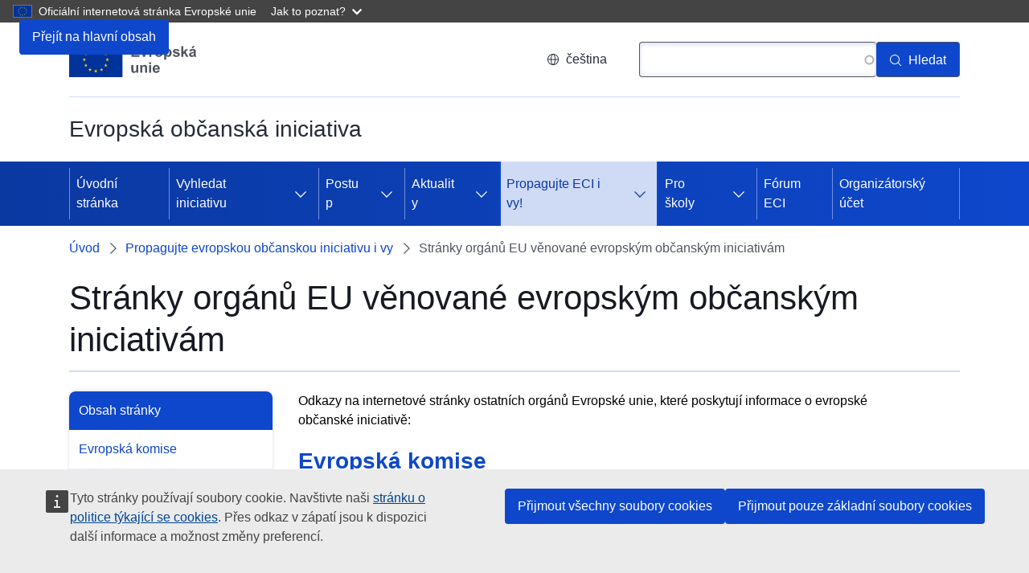

--- FILE ---
content_type: text/html; charset=UTF-8
request_url: https://citizens-initiative.europa.eu/spread-word/eu-institutions-pages-eci_cs
body_size: 8861
content:
<!DOCTYPE html>
<html lang="cs" dir="ltr" prefix="og: https://ogp.me/ns#">
  <head>
    <meta charset="utf-8" />
<meta name="description" content="Odkazy na internetové stránky ostatních orgánů Evropské unie, které poskytují informace o evropské občanské iniciativě" />
<link rel="canonical" href="https://citizens-initiative.europa.eu/spread-word/eu-institutions-pages-eci_cs" />
<meta property="og:site_name" content="Evropská občanská iniciativa" />
<meta property="og:type" content="website" />
<meta property="og:url" content="https://citizens-initiative.europa.eu/spread-word/eu-institutions-pages-eci_cs" />
<meta property="og:title" content="Stránky orgánů EU věnované evropským občanským iniciativám" />
<meta property="og:description" content="Odkazy na internetové stránky ostatních orgánů Evropské unie, které poskytují informace o evropské občanské iniciativě" />
<meta property="og:image" content="https://citizens-initiative.europa.eu/sites/default/files/2020-10/eci_logo_2_cs.png" />
<meta name="dcterms.title" content="Stránky orgánů EU věnované evropským občanským iniciativám" />
<meta name="dcterms.description" content="Odkazy na internetové stránky ostatních orgánů Evropské unie, které poskytují informace o evropské občanské iniciativě" />
<meta name="dcterms.type" content="Text" />
<meta name="dcterms.format" content="text/html" />
<meta name="dcterms.identifier" content="https://citizens-initiative.europa.eu/spread-word/eu-institutions-pages-eci_cs" />
<meta name="twitter:card" content="summary_large_image" />
<meta name="twitter:description" content="Odkazy na internetové stránky ostatních orgánů Evropské unie, které poskytují informace o evropské občanské iniciativě" />
<meta name="twitter:title" content="Stránky orgánů EU věnované evropským občanským iniciativám" />
<meta name="twitter:site" content="@EU_Commission" />
<meta name="twitter:url" content="https://citizens-initiative.europa.eu/spread-word/eu-institutions-pages-eci_cs" />
<meta name="twitter:image" content="https://citizens-initiative.europa.eu/sites/default/files/2020-10/eci_logo_2_cs.png" />
<meta http-equiv="X-UA-Compatible" content="IE=edge,chrome=1" />
<meta name="Generator" content="Drupal 10 (https://www.drupal.org)" />
<meta name="MobileOptimized" content="width" />
<meta name="HandheldFriendly" content="true" />
<meta name="viewport" content="width=device-width, initial-scale=1.0" />
<meta name="msapplication-square150x150logo" content="https://citizens-initiative.europa.eu/themes/custom/eci_portal_theme/assets/favicons/mstile-150x150.png" />
<meta name="msapplication-square70x70logo" content="https://citizens-initiative.europa.eu/themes/custom/eci_portal_theme/assets/favicons/mstile-70x70.png" />
<meta name="theme-color" content="#034ea1" />
<meta name="msapplication-wide310x150logo" content="https://citizens-initiative.europa.eu/themes/custom/eci_portal_theme/assets/favicons/mstile-310x150.png" />
<meta name="msapplication-TileImage" content="https://citizens-initiative.europa.eu/themes/custom/eci_portal_theme/assets/favicons/mstile-144x144.png" />
<meta name="msapplication-square310x310logo" content="https://citizens-initiative.europa.eu/themes/custom/eci_portal_theme/assets/favicons/mstile-310x310.png" />
<meta name="msapplication-TileColor" content="#034ea1" />
<link rel="icon" href="/themes/custom/eci_portal_theme/images/favicons/eu/favicon.ico" type="image/vnd.microsoft.icon" />
<link rel="alternate" hreflang="bg" href="https://citizens-initiative.europa.eu/spread-word/eu-institutions-pages-eci_bg" />
<link rel="alternate" hreflang="es" href="https://citizens-initiative.europa.eu/spread-word/eu-institutions-pages-eci_es" />
<link rel="alternate" hreflang="cs" href="https://citizens-initiative.europa.eu/spread-word/eu-institutions-pages-eci_cs" />
<link rel="alternate" hreflang="da" href="https://citizens-initiative.europa.eu/spread-word/eu-institutions-pages-eci_da" />
<link rel="alternate" hreflang="de" href="https://citizens-initiative.europa.eu/spread-word/eu-institutions-pages-eci_de" />
<link rel="alternate" hreflang="et" href="https://citizens-initiative.europa.eu/spread-word/eu-institutions-pages-eci_et" />
<link rel="alternate" hreflang="el" href="https://citizens-initiative.europa.eu/spread-word/eu-institutions-pages-eci_el" />
<link rel="alternate" hreflang="en" href="https://citizens-initiative.europa.eu/spread-word/eu-institutions-pages-eci_en" />
<link rel="alternate" hreflang="fr" href="https://citizens-initiative.europa.eu/spread-word/eu-institutions-pages-eci_fr" />
<link rel="alternate" hreflang="ga" href="https://citizens-initiative.europa.eu/spread-word/eu-institutions-pages-eci_ga" />
<link rel="alternate" hreflang="hr" href="https://citizens-initiative.europa.eu/spread-word/eu-institutions-pages-eci_hr" />
<link rel="alternate" hreflang="it" href="https://citizens-initiative.europa.eu/spread-word/eu-institutions-pages-eci_it" />
<link rel="alternate" hreflang="lv" href="https://citizens-initiative.europa.eu/spread-word/eu-institutions-pages-eci_lv" />
<link rel="alternate" hreflang="lt" href="https://citizens-initiative.europa.eu/spread-word/eu-institutions-pages-eci_lt" />
<link rel="alternate" hreflang="hu" href="https://citizens-initiative.europa.eu/spread-word/eu-institutions-pages-eci_hu" />
<link rel="alternate" hreflang="mt" href="https://citizens-initiative.europa.eu/spread-word/eu-institutions-pages-eci_mt" />
<link rel="alternate" hreflang="nl" href="https://citizens-initiative.europa.eu/spread-word/eu-institutions-pages-eci_nl" />
<link rel="alternate" hreflang="pl" href="https://citizens-initiative.europa.eu/spread-word/eu-institutions-pages-eci_pl" />
<link rel="alternate" hreflang="pt-pt" href="https://citizens-initiative.europa.eu/spread-word/eu-institutions-pages-eci_pt" />
<link rel="alternate" hreflang="ro" href="https://citizens-initiative.europa.eu/spread-word/eu-institutions-pages-eci_ro" />
<link rel="alternate" hreflang="sk" href="https://citizens-initiative.europa.eu/spread-word/eu-institutions-pages-eci_sk" />
<link rel="alternate" hreflang="sl" href="https://citizens-initiative.europa.eu/spread-word/eu-institutions-pages-eci_sl" />
<link rel="alternate" hreflang="fi" href="https://citizens-initiative.europa.eu/spread-word/eu-institutions-pages-eci_fi" />
<link rel="alternate" hreflang="sv" href="https://citizens-initiative.europa.eu/spread-word/eu-institutions-pages-eci_sv" />
<link rel="icon" href="/themes/custom/eci_portal_theme/images/favicons/eu/favicon.svg" type="image/svg+xml" />
<link rel="apple-touch-icon" href="/themes/custom/eci_portal_theme/images/favicons/eu/favicon.png" />
<link rel="icon" type="image/png" sizes="16x16" href="https://citizens-initiative.europa.eu/themes/custom/eci_portal_theme/assets/favicons/favicon-16x16.png" />
<link rel="icon" type="image/png" sizes="32x32" href="https://citizens-initiative.europa.eu/themes/custom/eci_portal_theme/assets/favicons/favicon-32x32.png" />
<link rel="icon" type="image/png" sizes="96x96" href="https://citizens-initiative.europa.eu/themes/custom/eci_portal_theme/assets/favicons/favicon-96x96.png" />
<link rel="icon" type="image/png" sizes="192x192" href="https://citizens-initiative.europa.eu/themes/custom/eci_portal_theme/assets/favicons/favicon-192x192.png" />
<link rel="icon" sizes="57x57" href="https://citizens-initiative.europa.eu/themes/custom/eci_portal_theme/assets/favicons/apple-touch-icon-57x57.png" />
<link rel="icon" sizes="60x60" href="https://citizens-initiative.europa.eu/themes/custom/eci_portal_theme/assets/favicons/apple-touch-icon-60x60.png" />
<link rel="icon" sizes="114x114" href="https://citizens-initiative.europa.eu/themes/custom/eci_portal_theme/assets/favicons/apple-touch-icon-114x114.png" />
<link rel="icon" sizes="120x120" href="https://citizens-initiative.europa.eu/themes/custom/eci_portal_theme/assets/favicons/apple-touch-icon-120x120.png" />
<link rel="icon" sizes="144x144" href="https://citizens-initiative.europa.eu/themes/custom/eci_portal_theme/assets/favicons/apple-touch-icon-144x144.png" />
<link rel="icon" sizes="152x152" href="https://citizens-initiative.europa.eu/themes/custom/eci_portal_theme/assets/favicons/apple-touch-icon-152x152.png" />
<link rel="icon" sizes="180x180" href="https://citizens-initiative.europa.eu/themes/custom/eci_portal_theme/assets/favicons/apple-touch-icon-180x180.png" />

    <title>Stránky orgánů EU věnované evropským občanským iniciativám</title>
    <link rel="stylesheet" media="all" href="/sites/default/files/css/css_SAwHTNymQnl1qyllkGb6UXhAiuJvKl9jINzEdtRmixA.css?delta=0&amp;language=cs&amp;theme=eci_portal_theme&amp;include=eJx1jkkKAzEMBD9k8JOExmkYgWx5JDngvD4LgZxyra6GQhOa5slKeaKjHhwoyttW0k2i2R2-qw0002L4Ws36fLGRpHI4-yas3zpdRpZryaNGbkWUAHs7iacQr7T3XZGof3iJHYn-iXkCjMlAnA" />
<link rel="stylesheet" media="all" href="/sites/default/files/css/css_VQB08hNx2EQYysbZd0YNGNTLnmhFVkLcFRQeBXZSaZA.css?delta=1&amp;language=cs&amp;theme=eci_portal_theme&amp;include=eJx1jkkKAzEMBD9k8JOExmkYgWx5JDngvD4LgZxyra6GQhOa5slKeaKjHhwoyttW0k2i2R2-qw0002L4Ws36fLGRpHI4-yas3zpdRpZryaNGbkWUAHs7iacQr7T3XZGof3iJHYn-iXkCjMlAnA" />
<link rel="stylesheet" media="print" href="/sites/default/files/css/css_eLx2nM6FbWhi1aCguWhQ1Ko96WapF3SOVtEGfsnGoPA.css?delta=2&amp;language=cs&amp;theme=eci_portal_theme&amp;include=eJx1jkkKAzEMBD9k8JOExmkYgWx5JDngvD4LgZxyra6GQhOa5slKeaKjHhwoyttW0k2i2R2-qw0002L4Ws36fLGRpHI4-yas3zpdRpZryaNGbkWUAHs7iacQr7T3XZGof3iJHYn-iXkCjMlAnA" />
<link rel="stylesheet" media="all" href="/sites/default/files/css/css_p2R_AN2lhdYzQ_kyvVEWS3mLBKzy_-M6tsVBOUByYWo.css?delta=3&amp;language=cs&amp;theme=eci_portal_theme&amp;include=eJx1jkkKAzEMBD9k8JOExmkYgWx5JDngvD4LgZxyra6GQhOa5slKeaKjHhwoyttW0k2i2R2-qw0002L4Ws36fLGRpHI4-yas3zpdRpZryaNGbkWUAHs7iacQr7T3XZGof3iJHYn-iXkCjMlAnA" />
<link rel="stylesheet" media="print" href="/sites/default/files/css/css_-4fYgc9s7Ep-UukvQrgHIXpuBG9PsVU8VRl6CreAjt0.css?delta=4&amp;language=cs&amp;theme=eci_portal_theme&amp;include=eJx1jkkKAzEMBD9k8JOExmkYgWx5JDngvD4LgZxyra6GQhOa5slKeaKjHhwoyttW0k2i2R2-qw0002L4Ws36fLGRpHI4-yas3zpdRpZryaNGbkWUAHs7iacQr7T3XZGof3iJHYn-iXkCjMlAnA" />

    
  </head>
  <body class="language-cs ecl-typography path-node page-node-type-oe-page">
        <a
  href="#main-content"
  class="ecl-link ecl-link--primary ecl-skip-link"
   id="skip-id"
>Přejít na hlavní obsah</a>

    <script type="application/json">{"utility":"globan","theme":"dark","logo":true,"link":true,"mode":false}</script>

      <div class="dialog-off-canvas-main-canvas" data-off-canvas-main-canvas>
    

    <header
    class="ecl-site-header ecl-site-header--has-menu"
    data-ecl-auto-init="SiteHeader"
    data-ecl-has-menu  >
    
      <div class="ecl-site-header__header">
          <div class="ecl-site-header__background">
        <div class="ecl-site-header__header">
          <div class="ecl-site-header__container ecl-container">
            <div class="ecl-site-header__top" data-ecl-site-header-top>
                  <a
    class="ecl-link ecl-link--standalone ecl-site-header__logo-link"
    href="https://european-union.europa.eu/index_cs"
    aria-label="Úvod - Evropská unie"
  >
                            <picture
  class="ecl-picture ecl-site-header__picture"
   title="Evropsk&#x00E1;&#x20;unie"
><source 
                  srcset="/themes/contrib/oe_theme/dist/eu/images/logo/standard-version/positive/logo-eu--cs.svg"
                          media="(min-width: 996px)"
                      ><img 
          class="ecl-site-header__logo-image"
              src="/themes/contrib/oe_theme/dist/eu/images/logo/condensed-version/positive/logo-eu--cs.svg"
              alt="Vlajka Evropské unie"
          ></picture>  </a>


              <div class="ecl-site-header__action">
                  <div class="ecl-site-header__language"><a
    class="ecl-button ecl-button--tertiary ecl-site-header__language-selector"
    href="https://citizens-initiative.europa.eu/spread-word/eu-institutions-pages-eci_cs"
    data-ecl-language-selector
    role="button"
    aria-label="Change language, current language is čeština - čeština"
      aria-controls="language-list-overlay"
    ><span class="ecl-site-header__language-icon"><svg
  class="ecl-icon ecl-icon--s ecl-site-header__icon"
  focusable="false"
  aria-hidden="false"
   role="img"><title
    >čeština</title><use xlink:href="/themes/contrib/oe_theme/dist/eu/images/icons/sprites/icons.svg#global"></use></svg></span>čeština</a><div class="ecl-site-header__language-container" id="language-list-overlay" hidden data-ecl-language-list-overlay aria-labelledby="ecl-site-header__language-title" role="dialog"><div class="ecl-site-header__language-header"><div
        class="ecl-site-header__language-title"
        id="ecl-site-header__language-title"
      >Zvolte jazyk</div><button
  class="ecl-button ecl-button--tertiary ecl-site-header__language-close ecl-button--icon-only"
  type="submit"
   data-ecl-language-list-close
><span class="ecl-button__container"><span class="ecl-button__label" data-ecl-label="true">Zavřít</span><svg
  class="ecl-icon ecl-icon--m ecl-button__icon"
  focusable="false"
  aria-hidden="true"
   data-ecl-icon><use xlink:href="/themes/contrib/oe_theme/dist/eu/images/icons/sprites/icons.svg#close-filled"></use></svg></span></button></div><div
      class="ecl-site-header__language-content"
      data-ecl-language-list-content
    ><div class="ecl-site-header__language-category" data-ecl-language-list-eu><ul class="ecl-site-header__language-list"><li class="ecl-site-header__language-item"><a
  href="https://citizens-initiative.europa.eu/spread-word/eu-institutions-pages-eci_bg"
  class="ecl-link ecl-link--standalone ecl-link--no-visited ecl-site-header__language-link"
   hreflang="bg"
><span class="ecl-site-header__language-link-code">bg</span><span class="ecl-site-header__language-link-label" lang="bg">български</span></a></li><li class="ecl-site-header__language-item"><a
  href="https://citizens-initiative.europa.eu/spread-word/eu-institutions-pages-eci_es"
  class="ecl-link ecl-link--standalone ecl-link--no-visited ecl-site-header__language-link"
   hreflang="es"
><span class="ecl-site-header__language-link-code">es</span><span class="ecl-site-header__language-link-label" lang="es">Español</span></a></li><li class="ecl-site-header__language-item"><a
  href="https://citizens-initiative.europa.eu/spread-word/eu-institutions-pages-eci_cs"
  class="ecl-link ecl-link--standalone ecl-link--no-visited ecl-site-header__language-link ecl-site-header__language-link--active"
   hreflang="cs"
><span class="ecl-site-header__language-link-code">cs</span><span class="ecl-site-header__language-link-label" lang="cs">čeština</span></a></li><li class="ecl-site-header__language-item"><a
  href="https://citizens-initiative.europa.eu/spread-word/eu-institutions-pages-eci_da"
  class="ecl-link ecl-link--standalone ecl-link--no-visited ecl-site-header__language-link"
   hreflang="da"
><span class="ecl-site-header__language-link-code">da</span><span class="ecl-site-header__language-link-label" lang="da">dansk</span></a></li><li class="ecl-site-header__language-item"><a
  href="https://citizens-initiative.europa.eu/spread-word/eu-institutions-pages-eci_de"
  class="ecl-link ecl-link--standalone ecl-link--no-visited ecl-site-header__language-link"
   hreflang="de"
><span class="ecl-site-header__language-link-code">de</span><span class="ecl-site-header__language-link-label" lang="de">Deutsch</span></a></li><li class="ecl-site-header__language-item"><a
  href="https://citizens-initiative.europa.eu/spread-word/eu-institutions-pages-eci_et"
  class="ecl-link ecl-link--standalone ecl-link--no-visited ecl-site-header__language-link"
   hreflang="et"
><span class="ecl-site-header__language-link-code">et</span><span class="ecl-site-header__language-link-label" lang="et">eesti</span></a></li><li class="ecl-site-header__language-item"><a
  href="https://citizens-initiative.europa.eu/spread-word/eu-institutions-pages-eci_el"
  class="ecl-link ecl-link--standalone ecl-link--no-visited ecl-site-header__language-link"
   hreflang="el"
><span class="ecl-site-header__language-link-code">el</span><span class="ecl-site-header__language-link-label" lang="el">ελληνικά</span></a></li><li class="ecl-site-header__language-item"><a
  href="https://citizens-initiative.europa.eu/spread-word/eu-institutions-pages-eci_en"
  class="ecl-link ecl-link--standalone ecl-link--no-visited ecl-site-header__language-link"
   hreflang="en"
><span class="ecl-site-header__language-link-code">en</span><span class="ecl-site-header__language-link-label" lang="en">English</span></a></li><li class="ecl-site-header__language-item"><a
  href="https://citizens-initiative.europa.eu/spread-word/eu-institutions-pages-eci_fr"
  class="ecl-link ecl-link--standalone ecl-link--no-visited ecl-site-header__language-link"
   hreflang="fr"
><span class="ecl-site-header__language-link-code">fr</span><span class="ecl-site-header__language-link-label" lang="fr">français</span></a></li><li class="ecl-site-header__language-item"><a
  href="https://citizens-initiative.europa.eu/spread-word/eu-institutions-pages-eci_ga"
  class="ecl-link ecl-link--standalone ecl-link--no-visited ecl-site-header__language-link"
   hreflang="ga"
><span class="ecl-site-header__language-link-code">ga</span><span class="ecl-site-header__language-link-label" lang="ga">Gaeilge</span></a></li><li class="ecl-site-header__language-item"><a
  href="https://citizens-initiative.europa.eu/spread-word/eu-institutions-pages-eci_hr"
  class="ecl-link ecl-link--standalone ecl-link--no-visited ecl-site-header__language-link"
   hreflang="hr"
><span class="ecl-site-header__language-link-code">hr</span><span class="ecl-site-header__language-link-label" lang="hr">hrvatski</span></a></li><li class="ecl-site-header__language-item"><a
  href="https://citizens-initiative.europa.eu/spread-word/eu-institutions-pages-eci_it"
  class="ecl-link ecl-link--standalone ecl-link--no-visited ecl-site-header__language-link"
   hreflang="it"
><span class="ecl-site-header__language-link-code">it</span><span class="ecl-site-header__language-link-label" lang="it">italiano</span></a></li><li class="ecl-site-header__language-item"><a
  href="https://citizens-initiative.europa.eu/spread-word/eu-institutions-pages-eci_lv"
  class="ecl-link ecl-link--standalone ecl-link--no-visited ecl-site-header__language-link"
   hreflang="lv"
><span class="ecl-site-header__language-link-code">lv</span><span class="ecl-site-header__language-link-label" lang="lv">latviešu</span></a></li><li class="ecl-site-header__language-item"><a
  href="https://citizens-initiative.europa.eu/spread-word/eu-institutions-pages-eci_lt"
  class="ecl-link ecl-link--standalone ecl-link--no-visited ecl-site-header__language-link"
   hreflang="lt"
><span class="ecl-site-header__language-link-code">lt</span><span class="ecl-site-header__language-link-label" lang="lt">lietuvių</span></a></li><li class="ecl-site-header__language-item"><a
  href="https://citizens-initiative.europa.eu/spread-word/eu-institutions-pages-eci_hu"
  class="ecl-link ecl-link--standalone ecl-link--no-visited ecl-site-header__language-link"
   hreflang="hu"
><span class="ecl-site-header__language-link-code">hu</span><span class="ecl-site-header__language-link-label" lang="hu">magyar</span></a></li><li class="ecl-site-header__language-item"><a
  href="https://citizens-initiative.europa.eu/spread-word/eu-institutions-pages-eci_mt"
  class="ecl-link ecl-link--standalone ecl-link--no-visited ecl-site-header__language-link"
   hreflang="mt"
><span class="ecl-site-header__language-link-code">mt</span><span class="ecl-site-header__language-link-label" lang="mt">Malti</span></a></li><li class="ecl-site-header__language-item"><a
  href="https://citizens-initiative.europa.eu/spread-word/eu-institutions-pages-eci_nl"
  class="ecl-link ecl-link--standalone ecl-link--no-visited ecl-site-header__language-link"
   hreflang="nl"
><span class="ecl-site-header__language-link-code">nl</span><span class="ecl-site-header__language-link-label" lang="nl">Nederlands</span></a></li><li class="ecl-site-header__language-item"><a
  href="https://citizens-initiative.europa.eu/spread-word/eu-institutions-pages-eci_pl"
  class="ecl-link ecl-link--standalone ecl-link--no-visited ecl-site-header__language-link"
   hreflang="pl"
><span class="ecl-site-header__language-link-code">pl</span><span class="ecl-site-header__language-link-label" lang="pl">polski</span></a></li><li class="ecl-site-header__language-item"><a
  href="https://citizens-initiative.europa.eu/spread-word/eu-institutions-pages-eci_pt"
  class="ecl-link ecl-link--standalone ecl-link--no-visited ecl-site-header__language-link"
   hreflang="pt"
><span class="ecl-site-header__language-link-code">pt</span><span class="ecl-site-header__language-link-label" lang="pt">português</span></a></li><li class="ecl-site-header__language-item"><a
  href="https://citizens-initiative.europa.eu/spread-word/eu-institutions-pages-eci_ro"
  class="ecl-link ecl-link--standalone ecl-link--no-visited ecl-site-header__language-link"
   hreflang="ro"
><span class="ecl-site-header__language-link-code">ro</span><span class="ecl-site-header__language-link-label" lang="ro">română</span></a></li><li class="ecl-site-header__language-item"><a
  href="https://citizens-initiative.europa.eu/spread-word/eu-institutions-pages-eci_sk"
  class="ecl-link ecl-link--standalone ecl-link--no-visited ecl-site-header__language-link"
   hreflang="sk"
><span class="ecl-site-header__language-link-code">sk</span><span class="ecl-site-header__language-link-label" lang="sk">slovenčina</span></a></li><li class="ecl-site-header__language-item"><a
  href="https://citizens-initiative.europa.eu/spread-word/eu-institutions-pages-eci_sl"
  class="ecl-link ecl-link--standalone ecl-link--no-visited ecl-site-header__language-link"
   hreflang="sl"
><span class="ecl-site-header__language-link-code">sl</span><span class="ecl-site-header__language-link-label" lang="sl">slovenščina</span></a></li><li class="ecl-site-header__language-item"><a
  href="https://citizens-initiative.europa.eu/spread-word/eu-institutions-pages-eci_fi"
  class="ecl-link ecl-link--standalone ecl-link--no-visited ecl-site-header__language-link"
   hreflang="fi"
><span class="ecl-site-header__language-link-code">fi</span><span class="ecl-site-header__language-link-label" lang="fi">suomi</span></a></li><li class="ecl-site-header__language-item"><a
  href="https://citizens-initiative.europa.eu/spread-word/eu-institutions-pages-eci_sv"
  class="ecl-link ecl-link--standalone ecl-link--no-visited ecl-site-header__language-link"
   hreflang="sv"
><span class="ecl-site-header__language-link-code">sv</span><span class="ecl-site-header__language-link-label" lang="sv">svenska</span></a></li></ul></div></div></div></div>
<div class="views-exposed-form ecl-site-header__search-container" data-drupal-selector="views-exposed-form-search-search-page" id="block-exposedformsearchsearch-page">
  
    
      <button class="ecl-button ecl-button--tertiary ecl-site-header__search-toggle"
        data-ecl-search-toggle="true"
        aria-controls=""
        aria-expanded="false"><svg
  class="ecl-icon ecl-icon--s ecl-site-header__icon"
  focusable="false"
  aria-hidden="true"
  ><use xlink:href="/themes/contrib/oe_theme/dist/eu/images/icons/sprites/icons.svg#search"></use></svg>Hledat
</button>
<form class="ecl-search-form ecl-site-header__search"
  data-ecl-search-form action="/search_cs" method="get">
  <form action="/search_cs" method="get" id="views-exposed-form-search-search-page" accept-charset="UTF-8" class="ecl-form">
<label for="search" class="ecl-search-form__label">Hledat</label><div class="js-form-item form-item js-form-type-search-api-autocomplete form-item-search js-form-item-search ecl-form-group form-no-label"><input class="ecl-text-input ecl-text-input--m ecl-search-form__text-input form-autocomplete form-text ecl-text-input ecl-u-mt-none" id="search" data-drupal-selector="edit-search" data-search-api-autocomplete-search="search" data-autocomplete-path="/search_api_autocomplete/search_cs?display=search_page&amp;&amp;filter=search" type="text" name="search" value="" size="30" maxlength="128" /></div><button
  class="ecl-button ecl-button--search ecl-search-form__button ecl-button--primary"
  type="submit"
   aria-label="Hledat"
><span class="ecl-button__container"><svg
  class="ecl-icon ecl-icon--xs ecl-button__icon"
  focusable="false"
  aria-hidden="true"
   data-ecl-icon><use xlink:href="/themes/contrib/oe_theme/dist/eu/images/icons/sprites/icons.svg#search"></use></svg><span class="ecl-button__label" data-ecl-label="true">Hledat</span></span></button></form>

</form>

  </div>


              </div>
            </div>
          </div>
        </div>
      </div>
    
  </div>
          <div class="ecl-site-header__banner">
      <div class="ecl-container">
                  <div class="ecl-site-header__site-name">Evropská občanská iniciativa</div>
                      </div>
    </div>
        
      
                                  
                                                                                                                                                                                  
                                                                                                            
                                                                                                  
                                        
                
                
          
      <nav
  class="ecl-menu"
  data-ecl-menu
  data-ecl-menu-max-lines="2"
  data-ecl-auto-init="Menu"
      data-ecl-menu-label-open="Nabídka"
        data-ecl-menu-label-close="Zavřít"
    aria-expanded="false"
  role="navigation" aria-label="Navigace&#x20;str&#x00E1;nek"
><div class="ecl-menu__overlay"></div><div class="ecl-container ecl-menu__container"><button
  class="ecl-button ecl-button--tertiary ecl-menu__open ecl-button--icon-only"
  type="button"
   data-ecl-menu-open aria-expanded="false"
><span class="ecl-button__container"><svg
  class="ecl-icon ecl-icon--m ecl-button__icon"
  focusable="false"
  aria-hidden="true"
   data-ecl-icon><use xlink:href="/themes/contrib/oe_theme/dist/eu/images/icons/sprites/icons.svg#hamburger"></use></svg><svg
  class="ecl-icon ecl-icon--s ecl-button__icon"
  focusable="false"
  aria-hidden="true"
   data-ecl-icon><use xlink:href="/themes/contrib/oe_theme/dist/eu/images/icons/sprites/icons.svg#close-filled"></use></svg><span class="ecl-button__label" data-ecl-label="true">Nabídka</span></span></button><section class="ecl-menu__inner" data-ecl-menu-inner aria-label="Nabídka"><header class="ecl-menu__inner-header"><button
  class="ecl-button ecl-button--ghost ecl-menu__close"
  type="submit"
   data-ecl-menu-close
><span class="ecl-button__container"><span class="ecl-button__label" data-ecl-label="true">Zavřít</span><svg
  class="ecl-icon ecl-icon--s ecl-button__icon"
  focusable="false"
  aria-hidden="true"
   data-ecl-icon><use xlink:href="/themes/contrib/oe_theme/dist/eu/images/icons/sprites/icons.svg#close-filled"></use></svg></span></button><div class="ecl-menu__title">Nabídka</div><button
  class="ecl-button ecl-button--ghost ecl-menu__back"
  type="submit"
   data-ecl-menu-back
><span class="ecl-button__container"><svg
  class="ecl-icon ecl-icon--xs ecl-icon--rotate-270 ecl-button__icon"
  focusable="false"
  aria-hidden="true"
   data-ecl-icon><use xlink:href="/themes/contrib/oe_theme/dist/eu/images/icons/sprites/icons.svg#corner-arrow"></use></svg><span class="ecl-button__label" data-ecl-label="true">Zpět</span></span></button></header><button
  class="ecl-button ecl-button--ghost ecl-menu__item ecl-menu__items-previous ecl-button--icon-only"
  type="button"
   data-ecl-menu-items-previous tabindex="-1"
><span class="ecl-button__container"><svg
  class="ecl-icon ecl-icon--s ecl-icon--rotate-270 ecl-button__icon"
  focusable="false"
  aria-hidden="true"
   data-ecl-icon><use xlink:href="/themes/contrib/oe_theme/dist/eu/images/icons/sprites/icons.svg#corner-arrow"></use></svg><span class="ecl-button__label" data-ecl-label="true">Previous items</span></span></button><button
  class="ecl-button ecl-button--ghost ecl-menu__item ecl-menu__items-next ecl-button--icon-only"
  type="button"
   data-ecl-menu-items-next tabindex="-1"
><span class="ecl-button__container"><svg
  class="ecl-icon ecl-icon--s ecl-icon--rotate-90 ecl-button__icon"
  focusable="false"
  aria-hidden="true"
   data-ecl-icon><use xlink:href="/themes/contrib/oe_theme/dist/eu/images/icons/sprites/icons.svg#corner-arrow"></use></svg><span class="ecl-button__label" data-ecl-label="true">Next items</span></span></button><ul class="ecl-menu__list" data-ecl-menu-list><li class="ecl-menu__item" data-ecl-menu-item id="ecl-menu-item-ecl-menu-1014937254-0"><a
  href="/start-or-sign-initiative_cs"
  class="ecl-link ecl-link--standalone ecl-menu__link"
   data-ecl-menu-link id="ecl-menu-item-ecl-menu-1014937254-0-link"
>Úvodní stránka</a></li><li class="ecl-menu__item ecl-menu__item--has-children" data-ecl-menu-item data-ecl-has-children aria-haspopup aria-expanded="false" id="ecl-menu-item-ecl-menu-1014937254-1"><a
  href="/find-initiative_cs"
  class="ecl-link ecl-link--standalone ecl-menu__link"
   data-ecl-menu-link id="ecl-menu-item-ecl-menu-1014937254-1-link"
>Vyhledat iniciativu</a><button
  class="ecl-button ecl-button--ghost ecl-menu__button-caret ecl-button--icon-only"
  type="button"
   data-ecl-menu-caret aria-label="Rozbalit&#x20;podkapitoly" aria-describedby="ecl-menu-item-ecl-menu-1014937254-1-link" aria-expanded="false"
><span class="ecl-button__container"><svg
  class="ecl-icon ecl-icon--xs ecl-icon--rotate-180 ecl-button__icon"
  focusable="false"
  aria-hidden="true"
   data-ecl-icon><use xlink:href="/themes/contrib/oe_theme/dist/eu/images/icons/sprites/icons.svg#corner-arrow"></use></svg></span></button><div
    class="ecl-menu__mega"
    data-ecl-menu-mega
  ><ul class="ecl-menu__sublist"><li
        class="ecl-menu__subitem"
        data-ecl-menu-subitem
      ><a
  href="/find-initiative/eci-lifecycle-statistics_cs"
  class="ecl-link ecl-link--standalone ecl-menu__sublink"
  
>Evropské občanské iniciativy v číslech</a></li><li class="ecl-menu__subitem ecl-menu__see-all"><a
  href="/find-initiative_cs"
  class="ecl-link ecl-link--standalone ecl-link--icon ecl-menu__sublink"
  
><span 
      class="ecl-link__label">Zobrazit vše</span><svg
  class="ecl-icon ecl-icon--xs ecl-icon--rotate-180 ecl-link__icon"
  focusable="false"
  aria-hidden="true"
  ><use xlink:href="/themes/contrib/oe_theme/dist/eu/images/icons/sprites/icons.svg#arrow-left"></use></svg></a></li></ul></div></li><li class="ecl-menu__item ecl-menu__item--has-children" data-ecl-menu-item data-ecl-has-children aria-haspopup aria-expanded="false" id="ecl-menu-item-ecl-menu-1014937254-2"><a
  href="/how-it-works_cs"
  class="ecl-link ecl-link--standalone ecl-menu__link"
   data-ecl-menu-link id="ecl-menu-item-ecl-menu-1014937254-2-link"
>Postup</a><button
  class="ecl-button ecl-button--ghost ecl-menu__button-caret ecl-button--icon-only"
  type="button"
   data-ecl-menu-caret aria-label="Rozbalit&#x20;podkapitoly" aria-describedby="ecl-menu-item-ecl-menu-1014937254-2-link" aria-expanded="false"
><span class="ecl-button__container"><svg
  class="ecl-icon ecl-icon--xs ecl-icon--rotate-180 ecl-button__icon"
  focusable="false"
  aria-hidden="true"
   data-ecl-icon><use xlink:href="/themes/contrib/oe_theme/dist/eu/images/icons/sprites/icons.svg#corner-arrow"></use></svg></span></button><div
    class="ecl-menu__mega"
    data-ecl-menu-mega
  ><ul class="ecl-menu__sublist"><li
        class="ecl-menu__subitem"
        data-ecl-menu-subitem
      ><a
  href="/how-it-works_cs"
  class="ecl-link ecl-link--standalone ecl-menu__sublink"
  
>Jednotlivé kroky</a></li><li
        class="ecl-menu__subitem"
        data-ecl-menu-subitem
      ><a
  href="/how-it-works/how-to-start_cs"
  class="ecl-link ecl-link--standalone ecl-menu__sublink"
  
>Zahájení iniciativy</a></li><li
        class="ecl-menu__subitem"
        data-ecl-menu-subitem
      ><a
  href="/how-it-works/online-collection-system_cs"
  class="ecl-link ecl-link--standalone ecl-menu__sublink"
  
>Online systém ke sběru podpisů</a></li><li
        class="ecl-menu__subitem"
        data-ecl-menu-subitem
      ><a
  href="/how-it-works/regulatory-framework_cs"
  class="ecl-link ecl-link--standalone ecl-menu__sublink"
  
>Právní rámec</a></li><li
        class="ecl-menu__subitem"
        data-ecl-menu-subitem
      ><a
  href="/how-it-works/data-protection_cs"
  class="ecl-link ecl-link--standalone ecl-menu__sublink"
  
>Ochrana údajů</a></li><li
        class="ecl-menu__subitem"
        data-ecl-menu-subitem
      ><a
  href="/how-it-works/privacy-policy_cs"
  class="ecl-link ecl-link--standalone ecl-menu__sublink"
  
>Ochrana osobních údajů</a></li><li
        class="ecl-menu__subitem"
        data-ecl-menu-subitem
      ><a
  href="/how-it-works/implementation-national-level_cs"
  class="ecl-link ecl-link--standalone ecl-menu__sublink"
  
>Provádění na vnitrostátní úrovni</a></li><li
        class="ecl-menu__subitem"
        data-ecl-menu-subitem
      ><a
  href="/how-it-works/history_cs"
  class="ecl-link ecl-link--standalone ecl-menu__sublink"
  
>Historie</a></li><li
        class="ecl-menu__subitem"
        data-ecl-menu-subitem
      ><a
  href="/how-it-works/faq_cs"
  class="ecl-link ecl-link--standalone ecl-menu__sublink"
  
>Časté dotazy</a></li><li class="ecl-menu__subitem ecl-menu__see-all"><a
  href="/how-it-works_cs"
  class="ecl-link ecl-link--standalone ecl-link--icon ecl-menu__sublink"
  
><span 
      class="ecl-link__label">Zobrazit vše</span><svg
  class="ecl-icon ecl-icon--xs ecl-icon--rotate-180 ecl-link__icon"
  focusable="false"
  aria-hidden="true"
  ><use xlink:href="/themes/contrib/oe_theme/dist/eu/images/icons/sprites/icons.svg#arrow-left"></use></svg></a></li></ul></div></li><li class="ecl-menu__item ecl-menu__item--has-children" data-ecl-menu-item data-ecl-has-children aria-haspopup aria-expanded="false" id="ecl-menu-item-ecl-menu-1014937254-3"><a
  href="/news_cs"
  class="ecl-link ecl-link--standalone ecl-menu__link"
   data-ecl-menu-link id="ecl-menu-item-ecl-menu-1014937254-3-link"
>Aktuality</a><button
  class="ecl-button ecl-button--ghost ecl-menu__button-caret ecl-button--icon-only"
  type="button"
   data-ecl-menu-caret aria-label="Rozbalit&#x20;podkapitoly" aria-describedby="ecl-menu-item-ecl-menu-1014937254-3-link" aria-expanded="false"
><span class="ecl-button__container"><svg
  class="ecl-icon ecl-icon--xs ecl-icon--rotate-180 ecl-button__icon"
  focusable="false"
  aria-hidden="true"
   data-ecl-icon><use xlink:href="/themes/contrib/oe_theme/dist/eu/images/icons/sprites/icons.svg#corner-arrow"></use></svg></span></button><div
    class="ecl-menu__mega"
    data-ecl-menu-mega
  ><ul class="ecl-menu__sublist"><li
        class="ecl-menu__subitem"
        data-ecl-menu-subitem
      ><a
  href="/news_cs"
  class="ecl-link ecl-link--standalone ecl-menu__sublink"
  
>Aktuality</a></li><li
        class="ecl-menu__subitem"
        data-ecl-menu-subitem
      ><a
  href="https://ec.europa.eu/newsroom/ecif/newsletter-archives/view/service/1501"
  class="ecl-link ecl-link--standalone ecl-link--icon ecl-menu__sublink"
  
><span 
      class="ecl-link__label">Zpravodaj</span><svg
  class="ecl-icon ecl-icon--2xs ecl-link__icon"
  focusable="false"
  aria-hidden="false"
  ><use xlink:href="/themes/contrib/oe_theme/dist/eu/images/icons/sprites/icons.svg#external"></use></svg></a></li><li
        class="ecl-menu__subitem"
        data-ecl-menu-subitem
      ><a
  href="/newsletter/subscribe_cs"
  class="ecl-link ecl-link--standalone ecl-menu__sublink"
  
>Přihlášení k odběru zpravodaje</a></li><li
        class="ecl-menu__subitem"
        data-ecl-menu-subitem
      ><a
  href="https://ec.europa.eu/info/events/european-citizens-initiative_en"
  class="ecl-link ecl-link--standalone ecl-link--icon ecl-menu__sublink"
  
><span 
      class="ecl-link__label">Kalendář akcí</span><svg
  class="ecl-icon ecl-icon--2xs ecl-link__icon"
  focusable="false"
  aria-hidden="false"
  ><use xlink:href="/themes/contrib/oe_theme/dist/eu/images/icons/sprites/icons.svg#external"></use></svg></a></li><li class="ecl-menu__subitem ecl-menu__see-all"><a
  href="/news_cs"
  class="ecl-link ecl-link--standalone ecl-link--icon ecl-menu__sublink"
  
><span 
      class="ecl-link__label">Zobrazit vše</span><svg
  class="ecl-icon ecl-icon--xs ecl-icon--rotate-180 ecl-link__icon"
  focusable="false"
  aria-hidden="true"
  ><use xlink:href="/themes/contrib/oe_theme/dist/eu/images/icons/sprites/icons.svg#arrow-left"></use></svg></a></li></ul></div></li><li class="ecl-menu__item ecl-menu__item--current ecl-menu__item--has-children" data-ecl-menu-item data-ecl-has-children aria-haspopup aria-expanded="false" id="ecl-menu-item-ecl-menu-1014937254-4"><a
  href="/spread-word_cs"
  class="ecl-link ecl-link--standalone ecl-menu__link ecl-menu__link--current"
   data-ecl-menu-link id="ecl-menu-item-ecl-menu-1014937254-4-link"
>Propagujte ECI i vy!</a><button
  class="ecl-button ecl-button--ghost ecl-menu__button-caret ecl-button--icon-only"
  type="button"
   data-ecl-menu-caret aria-label="Rozbalit&#x20;podkapitoly" aria-describedby="ecl-menu-item-ecl-menu-1014937254-4-link" aria-expanded="false"
><span class="ecl-button__container"><svg
  class="ecl-icon ecl-icon--xs ecl-icon--rotate-180 ecl-button__icon"
  focusable="false"
  aria-hidden="true"
   data-ecl-icon><use xlink:href="/themes/contrib/oe_theme/dist/eu/images/icons/sprites/icons.svg#corner-arrow"></use></svg></span></button><div
    class="ecl-menu__mega"
    data-ecl-menu-mega
  ><ul class="ecl-menu__sublist"><li
        class="ecl-menu__subitem"
        data-ecl-menu-subitem
      ><a
  href="/spread-word/communication-material_cs"
  class="ecl-link ecl-link--standalone ecl-menu__sublink"
  
>Komunikační materiály</a></li><li
        class="ecl-menu__subitem"
        data-ecl-menu-subitem
      ><a
  href="/spread-word/eci-ambassadors_cs"
  class="ecl-link ecl-link--standalone ecl-menu__sublink"
  
>Ambasadoři Evropské občanské iniciativy</a></li><li
        class="ecl-menu__subitem"
        data-ecl-menu-subitem
      ><a
  href="/spread-word/citizencentral-podcast_cs"
  class="ecl-link ecl-link--standalone ecl-menu__sublink"
  
>Podcast</a></li><li
        class="ecl-menu__subitem ecl-menu__subitem--current"
        data-ecl-menu-subitem
      ><a
  href="/spread-word/eu-institutions-pages-eci_cs"
  class="ecl-link ecl-link--standalone ecl-menu__sublink ecl-menu__sublink--current"
   aria-current="page"
>Stránky orgánů EU týkající se evropské občanské iniciativy</a></li><li class="ecl-menu__subitem ecl-menu__see-all"><a
  href="/spread-word_cs"
  class="ecl-link ecl-link--standalone ecl-link--icon ecl-menu__sublink"
  
><span 
      class="ecl-link__label">Zobrazit vše</span><svg
  class="ecl-icon ecl-icon--xs ecl-icon--rotate-180 ecl-link__icon"
  focusable="false"
  aria-hidden="true"
  ><use xlink:href="/themes/contrib/oe_theme/dist/eu/images/icons/sprites/icons.svg#arrow-left"></use></svg></a></li></ul></div></li><li class="ecl-menu__item ecl-menu__item--has-children" data-ecl-menu-item data-ecl-has-children aria-haspopup aria-expanded="false" id="ecl-menu-item-ecl-menu-1014937254-5"><a
  href="/eci-school_cs"
  class="ecl-link ecl-link--standalone ecl-menu__link"
   data-ecl-menu-link id="ecl-menu-item-ecl-menu-1014937254-5-link"
>Pro školy</a><button
  class="ecl-button ecl-button--ghost ecl-menu__button-caret ecl-button--icon-only"
  type="button"
   data-ecl-menu-caret aria-label="Rozbalit&#x20;podkapitoly" aria-describedby="ecl-menu-item-ecl-menu-1014937254-5-link" aria-expanded="false"
><span class="ecl-button__container"><svg
  class="ecl-icon ecl-icon--xs ecl-icon--rotate-180 ecl-button__icon"
  focusable="false"
  aria-hidden="true"
   data-ecl-icon><use xlink:href="/themes/contrib/oe_theme/dist/eu/images/icons/sprites/icons.svg#corner-arrow"></use></svg></span></button><div
    class="ecl-menu__mega"
    data-ecl-menu-mega
  ><ul class="ecl-menu__sublist"><li
        class="ecl-menu__subitem"
        data-ecl-menu-subitem
      ><a
  href="/schools/eci-educational-toolkit_cs"
  class="ecl-link ecl-link--standalone ecl-menu__sublink"
  
>Sada vzdělávacích materiálů k evropské občanské iniciativě</a></li><li class="ecl-menu__subitem ecl-menu__see-all"><a
  href="/eci-school_cs"
  class="ecl-link ecl-link--standalone ecl-link--icon ecl-menu__sublink"
  
><span 
      class="ecl-link__label">Zobrazit vše</span><svg
  class="ecl-icon ecl-icon--xs ecl-icon--rotate-180 ecl-link__icon"
  focusable="false"
  aria-hidden="true"
  ><use xlink:href="/themes/contrib/oe_theme/dist/eu/images/icons/sprites/icons.svg#arrow-left"></use></svg></a></li></ul></div></li><li class="ecl-menu__item" data-ecl-menu-item id="ecl-menu-item-ecl-menu-1014937254-6"><a
  href="/eci-forum_cs"
  class="ecl-link ecl-link--standalone ecl-menu__link"
   data-ecl-menu-link id="ecl-menu-item-ecl-menu-1014937254-6-link"
>Fórum ECI</a></li><li class="ecl-menu__item" data-ecl-menu-item id="ecl-menu-item-ecl-menu-1014937254-7"><a
  href="/organiser-account_cs"
  class="ecl-link ecl-link--standalone ecl-menu__link"
   data-ecl-menu-link id="ecl-menu-item-ecl-menu-1014937254-7-link"
>Organizátorský účet</a></li></ul></section></div></nav>




  </header>

        <div id="block-ecipageheaderwithbanner">
  
    
                                                
<div class="ecl-page-header" ><div class="ecl-container"><nav
  class="ecl-breadcrumb ecl-page-header__breadcrumb"
   aria-label="Nach&#x00E1;z&#x00ED;te&#x20;se&#x20;zde&#x3A;" aria-label="Nach&#x00E1;z&#x00ED;te&#x20;se&#x20;zde&#x3A;" data-ecl-breadcrumb="true"
><ol class="ecl-breadcrumb__container"><li class="ecl-breadcrumb__segment" data-ecl-breadcrumb-item="static"><a
  href="/_cs"
  class="ecl-link ecl-link--standalone ecl-link--no-visited ecl-breadcrumb__link"
  
>Úvod</a><svg
  class="ecl-icon ecl-icon--fluid ecl-breadcrumb__icon"
  focusable="false"
  aria-hidden="true"
   role="presentation"><use xlink:href="/themes/contrib/oe_theme/dist/eu/images/icons/sprites/icons.svg#corner-arrow"></use></svg></li><li class="ecl-breadcrumb__segment" data-ecl-breadcrumb-item="static"><a
  href="/spread-word_cs"
  class="ecl-link ecl-link--standalone ecl-link--no-visited ecl-breadcrumb__link"
  
>Propagujte evropskou občanskou iniciativu i vy</a><svg
  class="ecl-icon ecl-icon--fluid ecl-breadcrumb__icon"
  focusable="false"
  aria-hidden="true"
   role="presentation"><use xlink:href="/themes/contrib/oe_theme/dist/eu/images/icons/sprites/icons.svg#corner-arrow"></use></svg></li><li class="ecl-breadcrumb__segment ecl-breadcrumb__current-page" data-ecl-breadcrumb-item="static" aria-current="page"><span>Stránky orgánů EU věnované evropským občanským iniciativám</span></li></ol></nav></div><div class="ecl-container"><div class="ecl-page-header__title-container"><h1 class="ecl-page-header__title"><span>Stránky orgánů EU věnované evropským občanským iniciativám</span></h1></div></div></div>
  </div>


  
  <main class="ecl-u-pb-xl" id="main-content">
    <div class="ecl-container">
      <div class="ecl-row">
                  <aside class="ecl-col-12 ecl-col-l-3">
              <div>
    <div id="block-inpagenavigation-content-pages">
  
    
      <nav class="ecl-inpage-navigation oe-theme-ecl-inpage-navigation ecl-u-d-none" data-ecl-inpage-navigation="true">
  <div class="ecl-inpage-navigation__title">Obsah stránky</div>
  <div class="ecl-inpage-navigation__body">
    <button type="button" class="ecl-inpage-navigation__trigger"
            id="ecl-inpage-navigation-trigger" data-ecl-inpage-navigation-trigger="true"
            aria-controls="ecl-inpage-navigation-list" aria-expanded="false" aria-label="inpage-navigation trigger"><span
        class="ecl-inpage-navigation__trigger-current"
        data-ecl-inpage-navigation-trigger-current="true"> </span>
      <svg
  class="ecl-icon ecl-icon--s ecl-icon--rotate-180 ecl-inpage-navigation__trigger-icon"
  focusable="false"
  aria-hidden="true"
  ><use xlink:href="/themes/contrib/oe_theme/dist/eu/images/icons/sprites/icons.svg#corner-arrow"></use></svg>    </button>
    <ul class="ecl-inpage-navigation__list" aria-labelledby="ecl-inpage-navigation-trigger"
        data-ecl-inpage-navigation-list="true" id="ecl-inpage-navigation-list">
    </ul>
  </div>
</nav>

  </div>

  </div>

          </aside>
                <div class="ecl-col-12 ecl-col-l-9" id="main_page_content">
            <div>
    <div data-drupal-messages-fallback class="hidden"></div><div id="block-eci-portal-theme-main-page-content" class="ecl-u-mb-l">
  
    
      <article>

  
    

  
  <div>
      <div class="layout layout--onecol">
    <div  class="layout__region layout__region--content">
      <div class="ecl"><div class="ecl"><p>Odkazy na internetové stránky ostatních orgánů Evropské unie, které poskytují informace o evropské občanské iniciativě:</p>

<h2><a href="https://ec.europa.eu/info/about-european-commission/get-involved/european-citizens-initiative_cs">Evropská komise</a></h2>

<p>Evropská komise provádí registraci nových iniciativ a reaguje na ty úspěšné. Spravuje rovněž oficiální internetové stránky evropské občanské iniciativy, fórum evropské občanské iniciativy a komunikační kampaň (spolu se zastoupeními Komise v členských státech).</p>

<h2><a href="https://www.europarl.europa.eu/at-your-service/cs/be-heard/citizen-s-initiative">Evropský parlament</a></h2>

<p>Evropský parlament pořádá veřejná slyšení pro organizátory úspěšných iniciativ a je též zapojen do zvyšování povědomí o tomto nástroji.</p>

<p><a href="https://www.europarl.europa.eu/committees/cs/peti/events/events-citizint">Seznam akcí EP věnovaných evropské občanské iniciativě</a></p>

<h2><a href="https://www.eesc.europa.eu/cs/initiatives/european-citizens-initiative">Evropský hospodářský a sociální výbor</a></h2>

<p>EHSV pomáhá zvyšovat povědomí o evropské občanské iniciativě a při vytváření sítí zainteresovaných stran. Pořádá také každoroční Den evropské občanské iniciativy.</p>

<p><a href="https://www.eesc.europa.eu/cs/our-work/publications-other-work/publications/european-democracy-passport">Evropský demokratický pas</a></p></div>
</div>

    </div>
  </div>

  </div>

</article>

  </div>

  </div>

        </div>
      </div>
    </div>
  </main>

        <div id="block-footerforumblock">
  
    
      <div class="ecl-container ecl-u-mb-xl">
  

            
  




  
<div>
  <section
  class="ecl-banner ecl-banner--l ecl-banner--font-m ecl-banner--box-bg-light ecl-banner--color-dark ecl-banner--h-center ecl-banner--v-center"
  data-ecl-banner data-ecl-auto-init="Banner"
><figure class="ecl-banner__picture-container"><picture
  class="ecl-picture ecl-banner__picture"
   data-ecl-banner-image
><img 
          class="ecl-banner__image"
              src="https://citizens-initiative.europa.eu/themes/custom/eci_portal_theme/assets/images/hero-banner-bg.png"
              alt=""
          ></picture></figure><div class="ecl-container ecl-banner__info"><div
      class="ecl-banner__container"
      data-ecl-banner-container
    ><div class="ecl-banner__content"><div class="ecl-banner__title"><span class="ecl-banner__title-text">Hledáte poradenství a kontakty?</span></div><div class="ecl-banner__cta"><a
  href="https://citizens-initiative-forum.europa.eu/_cs"
  class="ecl-link ecl-link--cta ecl-link--icon ecl-banner__link-cta"
  
><span 
      class="ecl-link__label">Vstupte do diskuse na fóru</span><svg
  class="ecl-icon ecl-icon--xs ecl-icon--rotate-90 ecl-link__icon"
  focusable="false"
  aria-hidden="true"
  ><use xlink:href="/themes/contrib/oe_theme/dist/eu/images/icons/sprites/icons.svg#corner-arrow"></use></svg></a></div></div></div></div></section>
</div>

</div>

  </div>


                
    
    
  


            
      
  <footer
  class="ecl-site-footer"
  
><div class="ecl-container ecl-site-footer__container"><div class="ecl-site-footer__row"><div class="ecl-site-footer__column"><div class="ecl-site-footer__section ecl-site-footer__section--site-info"><div class="ecl-site-footer__title"><a
  href="https://citizens-initiative.europa.eu/_cs"
  class="ecl-link ecl-link--standalone ecl-site-footer__title-link"
  
>Evropská občanská iniciativa</a></div><div class="ecl-site-footer__description">Tyto stránky spravuje:<br />Secretariat-General</div><ul class="ecl-site-footer__list"><li class="ecl-site-footer__list-item"><a
  href="/accessibility-statement_cs"
  class="ecl-link ecl-link--standalone ecl-site-footer__link"
   data-is-accessibility-link="true"
>Dostupnost</a></li></ul></div></div><div class="ecl-site-footer__column"><div class="ecl-site-footer__section"><div class="ecl-site-footer__title">Kontakt</div><ul class="ecl-site-footer__list"><li class="ecl-site-footer__list-item"><a
  href="/contact_cs"
  class="ecl-link ecl-link--standalone ecl-site-footer__link"
  
>Kontaktujte nás</a></li></ul></div><div class="ecl-site-footer__section"><div class="ecl-site-footer__title">Sledujte nás</div><ul class="ecl-site-footer__list ecl-site-footer__list--inline"><li class="ecl-site-footer__list-item"><a
  href="/newsletter/subscribe_cs"
  class="ecl-link ecl-link--standalone ecl-site-footer__link"
  
>Přihlášení k odběru zpravodaje</a></li></ul></div></div><div class="ecl-site-footer__column"><div class="ecl-site-footer__section"><div class="ecl-site-footer__title">Související stránky</div><ul class="ecl-site-footer__list"><li class="ecl-site-footer__list-item"><a
  href="/sitemap_cs"
  class="ecl-link ecl-link--standalone ecl-site-footer__link"
  
>Mapa stránek</a></li><li class="ecl-site-footer__list-item"><a
  href="/privacy-policy"
  class="ecl-link ecl-link--standalone ecl-site-footer__link"
  
>Ochrana osobních údajů</a></li><li class="ecl-site-footer__list-item"><a
  href="https://register.eci.ec.europa.eu/organisers"
  class="ecl-link ecl-link--standalone ecl-link--icon ecl-site-footer__link"
  
><span 
      class="ecl-link__label">Organizátorský účet</span><svg
  class="ecl-icon ecl-icon--xs ecl-link__icon"
  focusable="false"
  aria-hidden="true"
  ><use xlink:href="/themes/contrib/oe_theme/dist/eu/images/icons/sprites/icons.svg#external"></use></svg></a></li></ul></div></div></div><div class="ecl-site-footer__row"><div class="ecl-site-footer__column"><div class="ecl-site-footer__section"><a
  href="https://european-union.europa.eu/index_cs"
  class="ecl-link ecl-link--standalone ecl-site-footer__logo-link"
  
><picture
  class="ecl-picture ecl-site-footer__picture"
   title="Evropsk&#x00E1;&#x20;unie"
><source 
                  srcset="/themes/contrib/oe_theme/dist/eu/images/logo/standard-version/positive/logo-eu--cs.svg"
                          media="(min-width: 996px)"
                      ><img 
          class="ecl-site-footer__logo-image"
              src="/themes/contrib/oe_theme/dist/eu/images/logo/condensed-version/positive/logo-eu--cs.svg"
              alt="Vlajka Evropské unie"
          ></picture></a><div class="ecl-site-footer__description">Další informace <a href="https://europa.eu/" class="ecl-link ecl-link--standalone">europa.eu</a></div></div></div><div class="ecl-site-footer__column"><div class="ecl-site-footer__section"><div class="ecl-site-footer__title">Jak kontaktovat EU</div><ul class="ecl-site-footer__list"><li class="ecl-site-footer__list-item"><a
  href="tel:0080067891011"
  class="ecl-link ecl-link--standalone ecl-site-footer__link"
  
>Zavolejte nám na linku 00 800 6 7 8 9 10 11</a></li><li class="ecl-site-footer__list-item"><a
  href="https://european-union.europa.eu/contact-eu/call-us_cs"
  class="ecl-link ecl-link--standalone ecl-site-footer__link"
  
>Kontaktujte nás na jiném čísle</a></li><li class="ecl-site-footer__list-item"><a
  href="https://european-union.europa.eu/contact-eu/write-us_cs"
  class="ecl-link ecl-link--standalone ecl-site-footer__link"
  
>Napište nám pomocí kontaktního formuláře</a></li><li class="ecl-site-footer__list-item"><a
  href="https://european-union.europa.eu/contact-eu/meet-us_cs"
  class="ecl-link ecl-link--standalone ecl-site-footer__link"
  
>Navštivte nás v kontaktním místě EU</a></li></ul></div><div class="ecl-site-footer__section"><div class="ecl-site-footer__title">Sociální média</div><ul class="ecl-site-footer__list"><li class="ecl-site-footer__list-item"><a
  href="https://european-union.europa.eu/contact-eu/social-media-channels_cs"
  class="ecl-link ecl-link--standalone ecl-site-footer__link"
  
>Vyhledávání informačních kanálů EU v sociálních médiích</a></li></ul></div></div><div class="ecl-site-footer__column"><div class="ecl-site-footer__section"><div class="ecl-site-footer__title">Právní informace</div><ul class="ecl-site-footer__list"><li class="ecl-site-footer__list-item"><a
  href="https://european-union.europa.eu/languages-our-websites_cs"
  class="ecl-link ecl-link--standalone ecl-site-footer__link"
  
>Jazyková politika na našich internetových stránkách</a></li><li class="ecl-site-footer__list-item"><a
  href="https://european-union.europa.eu/privacy-policy_cs"
  class="ecl-link ecl-link--standalone ecl-site-footer__link"
  
>Politika ochrany soukromí</a></li><li class="ecl-site-footer__list-item"><a
  href="https://european-union.europa.eu/legal-notice_cs"
  class="ecl-link ecl-link--standalone ecl-site-footer__link"
  
>Právní upozornění</a></li><li class="ecl-site-footer__list-item"><a
  href="https://european-union.europa.eu/cookies_cs"
  class="ecl-link ecl-link--standalone ecl-site-footer__link"
  
>Cookies</a></li></ul></div><div class="ecl-site-footer__section"><div class="ecl-site-footer__title">Orgány a instituce EU</div><ul class="ecl-site-footer__list"><li class="ecl-site-footer__list-item"><a
  href="https://european-union.europa.eu/institutions-law-budget/institutions-and-bodies/search-all-eu-institutions-and-bodies_cs"
  class="ecl-link ecl-link--standalone ecl-site-footer__link"
  
>Vyhledávání orgánů a institucí EU</a></li></ul></div></div></div></div></footer>


  
  </div>

    <script type="application/json">{"utility":"piwik","siteID":"176","sitePath":["citizens-initiative.europa.eu"],"instance":"europa.eu"}</script>
<script type="application/json">{"utility":"cck"}</script>
<script type="application/json">{"service":"laco","include":".laco","coverage":{"document":"any","page":"any"},"icon":"all","exclude":".nolaco, .more-link, .pager"}</script>

    <script type="application/json" data-drupal-selector="drupal-settings-json">{"path":{"baseUrl":"\/","pathPrefix":"","currentPath":"node\/561","currentPathIsAdmin":false,"isFront":false,"currentLanguage":"cs"},"pluralDelimiter":"\u0003","suppressDeprecationErrors":true,"ajaxPageState":{"libraries":"eJx1jkEOwjAMBD8UyJMiN121kdw42E4hvJ6CQBwQxxntSItcElNdOi1IBkb2IjX-qsRlUtIRcBRN1ImTr9gQJzIEpiHd01wsyw4dUSqycBC8V7g5tB6R7cvXNi3Vn3jF5CJscdbeiM8fPtlG6iw0Q8Oll3s0HwwLBtK8JmolUXfJsjWGI_7xwYY5ttfZB5NnYUw","theme":"eci_portal_theme","theme_token":null},"ajaxTrustedUrl":{"\/search_cs":true},"language_selection":{"languageSwitcherOpenerParam":"openLanguageSwitcher","languageSwitcherOpenerSelector":"[data-ecl-language-selector]"},"search_api_autocomplete":{"search":{"auto_submit":true,"min_length":2}},"initiatives_endpoint":"https:\/\/register.eci.ec.europa.eu\/core\/api","deadline_message_for":["ECI(2023)000004"],"site_name":"Evropsk\u00e1 ob\u010dansk\u00e1 iniciativa","social_generic_logo":"https:\/\/citizens-initiative.europa.eu\/sites\/default\/files\/2020-10\/eci_logo_2_cs.png","ecl_images_path":"themes\/contrib\/oe_theme\/dist\/eu\/images","ecl_branding":"standardised","user":{"uid":0,"permissionsHash":"d2571431ecdefe96a3ffff513b54c783a25781510557494d512a8de3cd45ee72"}}</script>
<script src="/sites/default/files/js/js_JM5mnSLFINe8--jvfJBsAM2Idtrmsa65r0tyIEbbXIU.js?scope=footer&amp;delta=0&amp;language=cs&amp;theme=eci_portal_theme&amp;include=eJx1y1sOwjAMRNENFbIky0lHaSQnjmyHx-4pEnwhPu8ZDUoj4VEXV5BDUKLpSL9E0rKxPTecj6kWLBQHOlJmx6b4FB4BG-fot_rWO3Koiqfd1mS5fvvinS1EeYdtDrZyEM9GvEKL9ikIpD_-AqziSGs"></script>
<script src="/modules/custom/eci_language_selection/js/language_selection.js?v=10.5.8" defer></script>
<script src="/sites/default/files/js/js_QZxaYAdBdCFgSlSeu1W7uDkHB_yn7yRqXUL50ox9Hhg.js?scope=footer&amp;delta=2&amp;language=cs&amp;theme=eci_portal_theme&amp;include=eJx1y1sOwjAMRNENFbIky0lHaSQnjmyHx-4pEnwhPu8ZDUoj4VEXV5BDUKLpSL9E0rKxPTecj6kWLBQHOlJmx6b4FB4BG-fot_rWO3Koiqfd1mS5fvvinS1EeYdtDrZyEM9GvEKL9ikIpD_-AqziSGs"></script>
<script src="https://webtools.europa.eu/load.js" defer></script>
<script src="/sites/default/files/js/js_ZLcSIaOwhUmM56QTw7k6ICvVjQT48FeiZGMzWZ1Rxnw.js?scope=footer&amp;delta=4&amp;language=cs&amp;theme=eci_portal_theme&amp;include=eJx1y1sOwjAMRNENFbIky0lHaSQnjmyHx-4pEnwhPu8ZDUoj4VEXV5BDUKLpSL9E0rKxPTecj6kWLBQHOlJmx6b4FB4BG-fot_rWO3Koiqfd1mS5fvvinS1EeYdtDrZyEM9GvEKL9ikIpD_-AqziSGs"></script>

  </body>
</html>


--- FILE ---
content_type: text/javascript
request_url: https://citizens-initiative.europa.eu/modules/custom/eci_language_selection/js/language_selection.js?v=10.5.8
body_size: 212
content:
/**
 * @file
 * Language selection.
 */
(function (Drupal, $, once, drupalSettings, ECL) {
  Drupal.behaviors.language_selection = {
    attach: function attach(context, settings) {
      if (window.location.hash === '#' + drupalSettings.language_selection.languageSwitcherOpenerParam) {
        $(drupalSettings.language_selection.languageSwitcherOpenerSelector).on('openLanguageSwitcher', function (e) {
          ECL.components.forEach(function (element) {
            if (typeof element.languageLinkSelector === 'string' && element.languageLinkSelector === drupalSettings.language_selection.languageSwitcherOpenerSelector) {
              const event = new Event('click');
              element.toggleOverlay(event);
              window.location.replace('#');
            }
          });
        });
        $(once('languageSwitcherOpener', drupalSettings.language_selection.languageSwitcherOpenerSelector)).trigger('openLanguageSwitcher');
      }
    },
  };
})(Drupal, jQuery, once, drupalSettings, ECL);


--- FILE ---
content_type: text/javascript
request_url: https://citizens-initiative.europa.eu/sites/default/files/js/js_JM5mnSLFINe8--jvfJBsAM2Idtrmsa65r0tyIEbbXIU.js?scope=footer&delta=0&language=cs&theme=eci_portal_theme&include=eJx1y1sOwjAMRNENFbIky0lHaSQnjmyHx-4pEnwhPu8ZDUoj4VEXV5BDUKLpSL9E0rKxPTecj6kWLBQHOlJmx6b4FB4BG-fot_rWO3Koiqfd1mS5fvvinS1EeYdtDrZyEM9GvEKL9ikIpD_-AqziSGs
body_size: 126016
content:
/* @license MIT https://raw.githubusercontent.com/jquery/jquery/3.7.1/LICENSE.txt */
/*! jQuery v3.7.1 | (c) OpenJS Foundation and other contributors | jquery.org/license */
!function(e,t){"use strict";"object"==typeof module&&"object"==typeof module.exports?module.exports=e.document?t(e,!0):function(e){if(!e.document)throw new Error("jQuery requires a window with a document");return t(e)}:t(e)}("undefined"!=typeof window?window:this,function(ie,e){"use strict";var oe=[],r=Object.getPrototypeOf,ae=oe.slice,g=oe.flat?function(e){return oe.flat.call(e)}:function(e){return oe.concat.apply([],e)},s=oe.push,se=oe.indexOf,n={},i=n.toString,ue=n.hasOwnProperty,o=ue.toString,a=o.call(Object),le={},v=function(e){return"function"==typeof e&&"number"!=typeof e.nodeType&&"function"!=typeof e.item},y=function(e){return null!=e&&e===e.window},C=ie.document,u={type:!0,src:!0,nonce:!0,noModule:!0};function m(e,t,n){var r,i,o=(n=n||C).createElement("script");if(o.text=e,t)for(r in u)(i=t[r]||t.getAttribute&&t.getAttribute(r))&&o.setAttribute(r,i);n.head.appendChild(o).parentNode.removeChild(o)}function x(e){return null==e?e+"":"object"==typeof e||"function"==typeof e?n[i.call(e)]||"object":typeof e}var t="3.7.1",l=/HTML$/i,ce=function(e,t){return new ce.fn.init(e,t)};function c(e){var t=!!e&&"length"in e&&e.length,n=x(e);return!v(e)&&!y(e)&&("array"===n||0===t||"number"==typeof t&&0<t&&t-1 in e)}function fe(e,t){return e.nodeName&&e.nodeName.toLowerCase()===t.toLowerCase()}ce.fn=ce.prototype={jquery:t,constructor:ce,length:0,toArray:function(){return ae.call(this)},get:function(e){return null==e?ae.call(this):e<0?this[e+this.length]:this[e]},pushStack:function(e){var t=ce.merge(this.constructor(),e);return t.prevObject=this,t},each:function(e){return ce.each(this,e)},map:function(n){return this.pushStack(ce.map(this,function(e,t){return n.call(e,t,e)}))},slice:function(){return this.pushStack(ae.apply(this,arguments))},first:function(){return this.eq(0)},last:function(){return this.eq(-1)},even:function(){return this.pushStack(ce.grep(this,function(e,t){return(t+1)%2}))},odd:function(){return this.pushStack(ce.grep(this,function(e,t){return t%2}))},eq:function(e){var t=this.length,n=+e+(e<0?t:0);return this.pushStack(0<=n&&n<t?[this[n]]:[])},end:function(){return this.prevObject||this.constructor()},push:s,sort:oe.sort,splice:oe.splice},ce.extend=ce.fn.extend=function(){var e,t,n,r,i,o,a=arguments[0]||{},s=1,u=arguments.length,l=!1;for("boolean"==typeof a&&(l=a,a=arguments[s]||{},s++),"object"==typeof a||v(a)||(a={}),s===u&&(a=this,s--);s<u;s++)if(null!=(e=arguments[s]))for(t in e)r=e[t],"__proto__"!==t&&a!==r&&(l&&r&&(ce.isPlainObject(r)||(i=Array.isArray(r)))?(n=a[t],o=i&&!Array.isArray(n)?[]:i||ce.isPlainObject(n)?n:{},i=!1,a[t]=ce.extend(l,o,r)):void 0!==r&&(a[t]=r));return a},ce.extend({expando:"jQuery"+(t+Math.random()).replace(/\D/g,""),isReady:!0,error:function(e){throw new Error(e)},noop:function(){},isPlainObject:function(e){var t,n;return!(!e||"[object Object]"!==i.call(e))&&(!(t=r(e))||"function"==typeof(n=ue.call(t,"constructor")&&t.constructor)&&o.call(n)===a)},isEmptyObject:function(e){var t;for(t in e)return!1;return!0},globalEval:function(e,t,n){m(e,{nonce:t&&t.nonce},n)},each:function(e,t){var n,r=0;if(c(e)){for(n=e.length;r<n;r++)if(!1===t.call(e[r],r,e[r]))break}else for(r in e)if(!1===t.call(e[r],r,e[r]))break;return e},text:function(e){var t,n="",r=0,i=e.nodeType;if(!i)while(t=e[r++])n+=ce.text(t);return 1===i||11===i?e.textContent:9===i?e.documentElement.textContent:3===i||4===i?e.nodeValue:n},makeArray:function(e,t){var n=t||[];return null!=e&&(c(Object(e))?ce.merge(n,"string"==typeof e?[e]:e):s.call(n,e)),n},inArray:function(e,t,n){return null==t?-1:se.call(t,e,n)},isXMLDoc:function(e){var t=e&&e.namespaceURI,n=e&&(e.ownerDocument||e).documentElement;return!l.test(t||n&&n.nodeName||"HTML")},merge:function(e,t){for(var n=+t.length,r=0,i=e.length;r<n;r++)e[i++]=t[r];return e.length=i,e},grep:function(e,t,n){for(var r=[],i=0,o=e.length,a=!n;i<o;i++)!t(e[i],i)!==a&&r.push(e[i]);return r},map:function(e,t,n){var r,i,o=0,a=[];if(c(e))for(r=e.length;o<r;o++)null!=(i=t(e[o],o,n))&&a.push(i);else for(o in e)null!=(i=t(e[o],o,n))&&a.push(i);return g(a)},guid:1,support:le}),"function"==typeof Symbol&&(ce.fn[Symbol.iterator]=oe[Symbol.iterator]),ce.each("Boolean Number String Function Array Date RegExp Object Error Symbol".split(" "),function(e,t){n["[object "+t+"]"]=t.toLowerCase()});var pe=oe.pop,de=oe.sort,he=oe.splice,ge="[\\x20\\t\\r\\n\\f]",ve=new RegExp("^"+ge+"+|((?:^|[^\\\\])(?:\\\\.)*)"+ge+"+$","g");ce.contains=function(e,t){var n=t&&t.parentNode;return e===n||!(!n||1!==n.nodeType||!(e.contains?e.contains(n):e.compareDocumentPosition&&16&e.compareDocumentPosition(n)))};var f=/([\0-\x1f\x7f]|^-?\d)|^-$|[^\x80-\uFFFF\w-]/g;function p(e,t){return t?"\0"===e?"\ufffd":e.slice(0,-1)+"\\"+e.charCodeAt(e.length-1).toString(16)+" ":"\\"+e}ce.escapeSelector=function(e){return(e+"").replace(f,p)};var ye=C,me=s;!function(){var e,b,w,o,a,T,r,C,d,i,k=me,S=ce.expando,E=0,n=0,s=W(),c=W(),u=W(),h=W(),l=function(e,t){return e===t&&(a=!0),0},f="checked|selected|async|autofocus|autoplay|controls|defer|disabled|hidden|ismap|loop|multiple|open|readonly|required|scoped",t="(?:\\\\[\\da-fA-F]{1,6}"+ge+"?|\\\\[^\\r\\n\\f]|[\\w-]|[^\0-\\x7f])+",p="\\["+ge+"*("+t+")(?:"+ge+"*([*^$|!~]?=)"+ge+"*(?:'((?:\\\\.|[^\\\\'])*)'|\"((?:\\\\.|[^\\\\\"])*)\"|("+t+"))|)"+ge+"*\\]",g=":("+t+")(?:\\((('((?:\\\\.|[^\\\\'])*)'|\"((?:\\\\.|[^\\\\\"])*)\")|((?:\\\\.|[^\\\\()[\\]]|"+p+")*)|.*)\\)|)",v=new RegExp(ge+"+","g"),y=new RegExp("^"+ge+"*,"+ge+"*"),m=new RegExp("^"+ge+"*([>+~]|"+ge+")"+ge+"*"),x=new RegExp(ge+"|>"),j=new RegExp(g),A=new RegExp("^"+t+"$"),D={ID:new RegExp("^#("+t+")"),CLASS:new RegExp("^\\.("+t+")"),TAG:new RegExp("^("+t+"|[*])"),ATTR:new RegExp("^"+p),PSEUDO:new RegExp("^"+g),CHILD:new RegExp("^:(only|first|last|nth|nth-last)-(child|of-type)(?:\\("+ge+"*(even|odd|(([+-]|)(\\d*)n|)"+ge+"*(?:([+-]|)"+ge+"*(\\d+)|))"+ge+"*\\)|)","i"),bool:new RegExp("^(?:"+f+")$","i"),needsContext:new RegExp("^"+ge+"*[>+~]|:(even|odd|eq|gt|lt|nth|first|last)(?:\\("+ge+"*((?:-\\d)?\\d*)"+ge+"*\\)|)(?=[^-]|$)","i")},N=/^(?:input|select|textarea|button)$/i,q=/^h\d$/i,L=/^(?:#([\w-]+)|(\w+)|\.([\w-]+))$/,H=/[+~]/,O=new RegExp("\\\\[\\da-fA-F]{1,6}"+ge+"?|\\\\([^\\r\\n\\f])","g"),P=function(e,t){var n="0x"+e.slice(1)-65536;return t||(n<0?String.fromCharCode(n+65536):String.fromCharCode(n>>10|55296,1023&n|56320))},M=function(){V()},R=J(function(e){return!0===e.disabled&&fe(e,"fieldset")},{dir:"parentNode",next:"legend"});try{k.apply(oe=ae.call(ye.childNodes),ye.childNodes),oe[ye.childNodes.length].nodeType}catch(e){k={apply:function(e,t){me.apply(e,ae.call(t))},call:function(e){me.apply(e,ae.call(arguments,1))}}}function I(t,e,n,r){var i,o,a,s,u,l,c,f=e&&e.ownerDocument,p=e?e.nodeType:9;if(n=n||[],"string"!=typeof t||!t||1!==p&&9!==p&&11!==p)return n;if(!r&&(V(e),e=e||T,C)){if(11!==p&&(u=L.exec(t)))if(i=u[1]){if(9===p){if(!(a=e.getElementById(i)))return n;if(a.id===i)return k.call(n,a),n}else if(f&&(a=f.getElementById(i))&&I.contains(e,a)&&a.id===i)return k.call(n,a),n}else{if(u[2])return k.apply(n,e.getElementsByTagName(t)),n;if((i=u[3])&&e.getElementsByClassName)return k.apply(n,e.getElementsByClassName(i)),n}if(!(h[t+" "]||d&&d.test(t))){if(c=t,f=e,1===p&&(x.test(t)||m.test(t))){(f=H.test(t)&&U(e.parentNode)||e)==e&&le.scope||((s=e.getAttribute("id"))?s=ce.escapeSelector(s):e.setAttribute("id",s=S)),o=(l=Y(t)).length;while(o--)l[o]=(s?"#"+s:":scope")+" "+Q(l[o]);c=l.join(",")}try{return k.apply(n,f.querySelectorAll(c)),n}catch(e){h(t,!0)}finally{s===S&&e.removeAttribute("id")}}}return re(t.replace(ve,"$1"),e,n,r)}function W(){var r=[];return function e(t,n){return r.push(t+" ")>b.cacheLength&&delete e[r.shift()],e[t+" "]=n}}function F(e){return e[S]=!0,e}function $(e){var t=T.createElement("fieldset");try{return!!e(t)}catch(e){return!1}finally{t.parentNode&&t.parentNode.removeChild(t),t=null}}function B(t){return function(e){return fe(e,"input")&&e.type===t}}function _(t){return function(e){return(fe(e,"input")||fe(e,"button"))&&e.type===t}}function z(t){return function(e){return"form"in e?e.parentNode&&!1===e.disabled?"label"in e?"label"in e.parentNode?e.parentNode.disabled===t:e.disabled===t:e.isDisabled===t||e.isDisabled!==!t&&R(e)===t:e.disabled===t:"label"in e&&e.disabled===t}}function X(a){return F(function(o){return o=+o,F(function(e,t){var n,r=a([],e.length,o),i=r.length;while(i--)e[n=r[i]]&&(e[n]=!(t[n]=e[n]))})})}function U(e){return e&&"undefined"!=typeof e.getElementsByTagName&&e}function V(e){var t,n=e?e.ownerDocument||e:ye;return n!=T&&9===n.nodeType&&n.documentElement&&(r=(T=n).documentElement,C=!ce.isXMLDoc(T),i=r.matches||r.webkitMatchesSelector||r.msMatchesSelector,r.msMatchesSelector&&ye!=T&&(t=T.defaultView)&&t.top!==t&&t.addEventListener("unload",M),le.getById=$(function(e){return r.appendChild(e).id=ce.expando,!T.getElementsByName||!T.getElementsByName(ce.expando).length}),le.disconnectedMatch=$(function(e){return i.call(e,"*")}),le.scope=$(function(){return T.querySelectorAll(":scope")}),le.cssHas=$(function(){try{return T.querySelector(":has(*,:jqfake)"),!1}catch(e){return!0}}),le.getById?(b.filter.ID=function(e){var t=e.replace(O,P);return function(e){return e.getAttribute("id")===t}},b.find.ID=function(e,t){if("undefined"!=typeof t.getElementById&&C){var n=t.getElementById(e);return n?[n]:[]}}):(b.filter.ID=function(e){var n=e.replace(O,P);return function(e){var t="undefined"!=typeof e.getAttributeNode&&e.getAttributeNode("id");return t&&t.value===n}},b.find.ID=function(e,t){if("undefined"!=typeof t.getElementById&&C){var n,r,i,o=t.getElementById(e);if(o){if((n=o.getAttributeNode("id"))&&n.value===e)return[o];i=t.getElementsByName(e),r=0;while(o=i[r++])if((n=o.getAttributeNode("id"))&&n.value===e)return[o]}return[]}}),b.find.TAG=function(e,t){return"undefined"!=typeof t.getElementsByTagName?t.getElementsByTagName(e):t.querySelectorAll(e)},b.find.CLASS=function(e,t){if("undefined"!=typeof t.getElementsByClassName&&C)return t.getElementsByClassName(e)},d=[],$(function(e){var t;r.appendChild(e).innerHTML="<a id='"+S+"' href='' disabled='disabled'></a><select id='"+S+"-\r\\' disabled='disabled'><option selected=''></option></select>",e.querySelectorAll("[selected]").length||d.push("\\["+ge+"*(?:value|"+f+")"),e.querySelectorAll("[id~="+S+"-]").length||d.push("~="),e.querySelectorAll("a#"+S+"+*").length||d.push(".#.+[+~]"),e.querySelectorAll(":checked").length||d.push(":checked"),(t=T.createElement("input")).setAttribute("type","hidden"),e.appendChild(t).setAttribute("name","D"),r.appendChild(e).disabled=!0,2!==e.querySelectorAll(":disabled").length&&d.push(":enabled",":disabled"),(t=T.createElement("input")).setAttribute("name",""),e.appendChild(t),e.querySelectorAll("[name='']").length||d.push("\\["+ge+"*name"+ge+"*="+ge+"*(?:''|\"\")")}),le.cssHas||d.push(":has"),d=d.length&&new RegExp(d.join("|")),l=function(e,t){if(e===t)return a=!0,0;var n=!e.compareDocumentPosition-!t.compareDocumentPosition;return n||(1&(n=(e.ownerDocument||e)==(t.ownerDocument||t)?e.compareDocumentPosition(t):1)||!le.sortDetached&&t.compareDocumentPosition(e)===n?e===T||e.ownerDocument==ye&&I.contains(ye,e)?-1:t===T||t.ownerDocument==ye&&I.contains(ye,t)?1:o?se.call(o,e)-se.call(o,t):0:4&n?-1:1)}),T}for(e in I.matches=function(e,t){return I(e,null,null,t)},I.matchesSelector=function(e,t){if(V(e),C&&!h[t+" "]&&(!d||!d.test(t)))try{var n=i.call(e,t);if(n||le.disconnectedMatch||e.document&&11!==e.document.nodeType)return n}catch(e){h(t,!0)}return 0<I(t,T,null,[e]).length},I.contains=function(e,t){return(e.ownerDocument||e)!=T&&V(e),ce.contains(e,t)},I.attr=function(e,t){(e.ownerDocument||e)!=T&&V(e);var n=b.attrHandle[t.toLowerCase()],r=n&&ue.call(b.attrHandle,t.toLowerCase())?n(e,t,!C):void 0;return void 0!==r?r:e.getAttribute(t)},I.error=function(e){throw new Error("Syntax error, unrecognized expression: "+e)},ce.uniqueSort=function(e){var t,n=[],r=0,i=0;if(a=!le.sortStable,o=!le.sortStable&&ae.call(e,0),de.call(e,l),a){while(t=e[i++])t===e[i]&&(r=n.push(i));while(r--)he.call(e,n[r],1)}return o=null,e},ce.fn.uniqueSort=function(){return this.pushStack(ce.uniqueSort(ae.apply(this)))},(b=ce.expr={cacheLength:50,createPseudo:F,match:D,attrHandle:{},find:{},relative:{">":{dir:"parentNode",first:!0}," ":{dir:"parentNode"},"+":{dir:"previousSibling",first:!0},"~":{dir:"previousSibling"}},preFilter:{ATTR:function(e){return e[1]=e[1].replace(O,P),e[3]=(e[3]||e[4]||e[5]||"").replace(O,P),"~="===e[2]&&(e[3]=" "+e[3]+" "),e.slice(0,4)},CHILD:function(e){return e[1]=e[1].toLowerCase(),"nth"===e[1].slice(0,3)?(e[3]||I.error(e[0]),e[4]=+(e[4]?e[5]+(e[6]||1):2*("even"===e[3]||"odd"===e[3])),e[5]=+(e[7]+e[8]||"odd"===e[3])):e[3]&&I.error(e[0]),e},PSEUDO:function(e){var t,n=!e[6]&&e[2];return D.CHILD.test(e[0])?null:(e[3]?e[2]=e[4]||e[5]||"":n&&j.test(n)&&(t=Y(n,!0))&&(t=n.indexOf(")",n.length-t)-n.length)&&(e[0]=e[0].slice(0,t),e[2]=n.slice(0,t)),e.slice(0,3))}},filter:{TAG:function(e){var t=e.replace(O,P).toLowerCase();return"*"===e?function(){return!0}:function(e){return fe(e,t)}},CLASS:function(e){var t=s[e+" "];return t||(t=new RegExp("(^|"+ge+")"+e+"("+ge+"|$)"))&&s(e,function(e){return t.test("string"==typeof e.className&&e.className||"undefined"!=typeof e.getAttribute&&e.getAttribute("class")||"")})},ATTR:function(n,r,i){return function(e){var t=I.attr(e,n);return null==t?"!="===r:!r||(t+="","="===r?t===i:"!="===r?t!==i:"^="===r?i&&0===t.indexOf(i):"*="===r?i&&-1<t.indexOf(i):"$="===r?i&&t.slice(-i.length)===i:"~="===r?-1<(" "+t.replace(v," ")+" ").indexOf(i):"|="===r&&(t===i||t.slice(0,i.length+1)===i+"-"))}},CHILD:function(d,e,t,h,g){var v="nth"!==d.slice(0,3),y="last"!==d.slice(-4),m="of-type"===e;return 1===h&&0===g?function(e){return!!e.parentNode}:function(e,t,n){var r,i,o,a,s,u=v!==y?"nextSibling":"previousSibling",l=e.parentNode,c=m&&e.nodeName.toLowerCase(),f=!n&&!m,p=!1;if(l){if(v){while(u){o=e;while(o=o[u])if(m?fe(o,c):1===o.nodeType)return!1;s=u="only"===d&&!s&&"nextSibling"}return!0}if(s=[y?l.firstChild:l.lastChild],y&&f){p=(a=(r=(i=l[S]||(l[S]={}))[d]||[])[0]===E&&r[1])&&r[2],o=a&&l.childNodes[a];while(o=++a&&o&&o[u]||(p=a=0)||s.pop())if(1===o.nodeType&&++p&&o===e){i[d]=[E,a,p];break}}else if(f&&(p=a=(r=(i=e[S]||(e[S]={}))[d]||[])[0]===E&&r[1]),!1===p)while(o=++a&&o&&o[u]||(p=a=0)||s.pop())if((m?fe(o,c):1===o.nodeType)&&++p&&(f&&((i=o[S]||(o[S]={}))[d]=[E,p]),o===e))break;return(p-=g)===h||p%h==0&&0<=p/h}}},PSEUDO:function(e,o){var t,a=b.pseudos[e]||b.setFilters[e.toLowerCase()]||I.error("unsupported pseudo: "+e);return a[S]?a(o):1<a.length?(t=[e,e,"",o],b.setFilters.hasOwnProperty(e.toLowerCase())?F(function(e,t){var n,r=a(e,o),i=r.length;while(i--)e[n=se.call(e,r[i])]=!(t[n]=r[i])}):function(e){return a(e,0,t)}):a}},pseudos:{not:F(function(e){var r=[],i=[],s=ne(e.replace(ve,"$1"));return s[S]?F(function(e,t,n,r){var i,o=s(e,null,r,[]),a=e.length;while(a--)(i=o[a])&&(e[a]=!(t[a]=i))}):function(e,t,n){return r[0]=e,s(r,null,n,i),r[0]=null,!i.pop()}}),has:F(function(t){return function(e){return 0<I(t,e).length}}),contains:F(function(t){return t=t.replace(O,P),function(e){return-1<(e.textContent||ce.text(e)).indexOf(t)}}),lang:F(function(n){return A.test(n||"")||I.error("unsupported lang: "+n),n=n.replace(O,P).toLowerCase(),function(e){var t;do{if(t=C?e.lang:e.getAttribute("xml:lang")||e.getAttribute("lang"))return(t=t.toLowerCase())===n||0===t.indexOf(n+"-")}while((e=e.parentNode)&&1===e.nodeType);return!1}}),target:function(e){var t=ie.location&&ie.location.hash;return t&&t.slice(1)===e.id},root:function(e){return e===r},focus:function(e){return e===function(){try{return T.activeElement}catch(e){}}()&&T.hasFocus()&&!!(e.type||e.href||~e.tabIndex)},enabled:z(!1),disabled:z(!0),checked:function(e){return fe(e,"input")&&!!e.checked||fe(e,"option")&&!!e.selected},selected:function(e){return e.parentNode&&e.parentNode.selectedIndex,!0===e.selected},empty:function(e){for(e=e.firstChild;e;e=e.nextSibling)if(e.nodeType<6)return!1;return!0},parent:function(e){return!b.pseudos.empty(e)},header:function(e){return q.test(e.nodeName)},input:function(e){return N.test(e.nodeName)},button:function(e){return fe(e,"input")&&"button"===e.type||fe(e,"button")},text:function(e){var t;return fe(e,"input")&&"text"===e.type&&(null==(t=e.getAttribute("type"))||"text"===t.toLowerCase())},first:X(function(){return[0]}),last:X(function(e,t){return[t-1]}),eq:X(function(e,t,n){return[n<0?n+t:n]}),even:X(function(e,t){for(var n=0;n<t;n+=2)e.push(n);return e}),odd:X(function(e,t){for(var n=1;n<t;n+=2)e.push(n);return e}),lt:X(function(e,t,n){var r;for(r=n<0?n+t:t<n?t:n;0<=--r;)e.push(r);return e}),gt:X(function(e,t,n){for(var r=n<0?n+t:n;++r<t;)e.push(r);return e})}}).pseudos.nth=b.pseudos.eq,{radio:!0,checkbox:!0,file:!0,password:!0,image:!0})b.pseudos[e]=B(e);for(e in{submit:!0,reset:!0})b.pseudos[e]=_(e);function G(){}function Y(e,t){var n,r,i,o,a,s,u,l=c[e+" "];if(l)return t?0:l.slice(0);a=e,s=[],u=b.preFilter;while(a){for(o in n&&!(r=y.exec(a))||(r&&(a=a.slice(r[0].length)||a),s.push(i=[])),n=!1,(r=m.exec(a))&&(n=r.shift(),i.push({value:n,type:r[0].replace(ve," ")}),a=a.slice(n.length)),b.filter)!(r=D[o].exec(a))||u[o]&&!(r=u[o](r))||(n=r.shift(),i.push({value:n,type:o,matches:r}),a=a.slice(n.length));if(!n)break}return t?a.length:a?I.error(e):c(e,s).slice(0)}function Q(e){for(var t=0,n=e.length,r="";t<n;t++)r+=e[t].value;return r}function J(a,e,t){var s=e.dir,u=e.next,l=u||s,c=t&&"parentNode"===l,f=n++;return e.first?function(e,t,n){while(e=e[s])if(1===e.nodeType||c)return a(e,t,n);return!1}:function(e,t,n){var r,i,o=[E,f];if(n){while(e=e[s])if((1===e.nodeType||c)&&a(e,t,n))return!0}else while(e=e[s])if(1===e.nodeType||c)if(i=e[S]||(e[S]={}),u&&fe(e,u))e=e[s]||e;else{if((r=i[l])&&r[0]===E&&r[1]===f)return o[2]=r[2];if((i[l]=o)[2]=a(e,t,n))return!0}return!1}}function K(i){return 1<i.length?function(e,t,n){var r=i.length;while(r--)if(!i[r](e,t,n))return!1;return!0}:i[0]}function Z(e,t,n,r,i){for(var o,a=[],s=0,u=e.length,l=null!=t;s<u;s++)(o=e[s])&&(n&&!n(o,r,i)||(a.push(o),l&&t.push(s)));return a}function ee(d,h,g,v,y,e){return v&&!v[S]&&(v=ee(v)),y&&!y[S]&&(y=ee(y,e)),F(function(e,t,n,r){var i,o,a,s,u=[],l=[],c=t.length,f=e||function(e,t,n){for(var r=0,i=t.length;r<i;r++)I(e,t[r],n);return n}(h||"*",n.nodeType?[n]:n,[]),p=!d||!e&&h?f:Z(f,u,d,n,r);if(g?g(p,s=y||(e?d:c||v)?[]:t,n,r):s=p,v){i=Z(s,l),v(i,[],n,r),o=i.length;while(o--)(a=i[o])&&(s[l[o]]=!(p[l[o]]=a))}if(e){if(y||d){if(y){i=[],o=s.length;while(o--)(a=s[o])&&i.push(p[o]=a);y(null,s=[],i,r)}o=s.length;while(o--)(a=s[o])&&-1<(i=y?se.call(e,a):u[o])&&(e[i]=!(t[i]=a))}}else s=Z(s===t?s.splice(c,s.length):s),y?y(null,t,s,r):k.apply(t,s)})}function te(e){for(var i,t,n,r=e.length,o=b.relative[e[0].type],a=o||b.relative[" "],s=o?1:0,u=J(function(e){return e===i},a,!0),l=J(function(e){return-1<se.call(i,e)},a,!0),c=[function(e,t,n){var r=!o&&(n||t!=w)||((i=t).nodeType?u(e,t,n):l(e,t,n));return i=null,r}];s<r;s++)if(t=b.relative[e[s].type])c=[J(K(c),t)];else{if((t=b.filter[e[s].type].apply(null,e[s].matches))[S]){for(n=++s;n<r;n++)if(b.relative[e[n].type])break;return ee(1<s&&K(c),1<s&&Q(e.slice(0,s-1).concat({value:" "===e[s-2].type?"*":""})).replace(ve,"$1"),t,s<n&&te(e.slice(s,n)),n<r&&te(e=e.slice(n)),n<r&&Q(e))}c.push(t)}return K(c)}function ne(e,t){var n,v,y,m,x,r,i=[],o=[],a=u[e+" "];if(!a){t||(t=Y(e)),n=t.length;while(n--)(a=te(t[n]))[S]?i.push(a):o.push(a);(a=u(e,(v=o,m=0<(y=i).length,x=0<v.length,r=function(e,t,n,r,i){var o,a,s,u=0,l="0",c=e&&[],f=[],p=w,d=e||x&&b.find.TAG("*",i),h=E+=null==p?1:Math.random()||.1,g=d.length;for(i&&(w=t==T||t||i);l!==g&&null!=(o=d[l]);l++){if(x&&o){a=0,t||o.ownerDocument==T||(V(o),n=!C);while(s=v[a++])if(s(o,t||T,n)){k.call(r,o);break}i&&(E=h)}m&&((o=!s&&o)&&u--,e&&c.push(o))}if(u+=l,m&&l!==u){a=0;while(s=y[a++])s(c,f,t,n);if(e){if(0<u)while(l--)c[l]||f[l]||(f[l]=pe.call(r));f=Z(f)}k.apply(r,f),i&&!e&&0<f.length&&1<u+y.length&&ce.uniqueSort(r)}return i&&(E=h,w=p),c},m?F(r):r))).selector=e}return a}function re(e,t,n,r){var i,o,a,s,u,l="function"==typeof e&&e,c=!r&&Y(e=l.selector||e);if(n=n||[],1===c.length){if(2<(o=c[0]=c[0].slice(0)).length&&"ID"===(a=o[0]).type&&9===t.nodeType&&C&&b.relative[o[1].type]){if(!(t=(b.find.ID(a.matches[0].replace(O,P),t)||[])[0]))return n;l&&(t=t.parentNode),e=e.slice(o.shift().value.length)}i=D.needsContext.test(e)?0:o.length;while(i--){if(a=o[i],b.relative[s=a.type])break;if((u=b.find[s])&&(r=u(a.matches[0].replace(O,P),H.test(o[0].type)&&U(t.parentNode)||t))){if(o.splice(i,1),!(e=r.length&&Q(o)))return k.apply(n,r),n;break}}}return(l||ne(e,c))(r,t,!C,n,!t||H.test(e)&&U(t.parentNode)||t),n}G.prototype=b.filters=b.pseudos,b.setFilters=new G,le.sortStable=S.split("").sort(l).join("")===S,V(),le.sortDetached=$(function(e){return 1&e.compareDocumentPosition(T.createElement("fieldset"))}),ce.find=I,ce.expr[":"]=ce.expr.pseudos,ce.unique=ce.uniqueSort,I.compile=ne,I.select=re,I.setDocument=V,I.tokenize=Y,I.escape=ce.escapeSelector,I.getText=ce.text,I.isXML=ce.isXMLDoc,I.selectors=ce.expr,I.support=ce.support,I.uniqueSort=ce.uniqueSort}();var d=function(e,t,n){var r=[],i=void 0!==n;while((e=e[t])&&9!==e.nodeType)if(1===e.nodeType){if(i&&ce(e).is(n))break;r.push(e)}return r},h=function(e,t){for(var n=[];e;e=e.nextSibling)1===e.nodeType&&e!==t&&n.push(e);return n},b=ce.expr.match.needsContext,w=/^<([a-z][^\/\0>:\x20\t\r\n\f]*)[\x20\t\r\n\f]*\/?>(?:<\/\1>|)$/i;function T(e,n,r){return v(n)?ce.grep(e,function(e,t){return!!n.call(e,t,e)!==r}):n.nodeType?ce.grep(e,function(e){return e===n!==r}):"string"!=typeof n?ce.grep(e,function(e){return-1<se.call(n,e)!==r}):ce.filter(n,e,r)}ce.filter=function(e,t,n){var r=t[0];return n&&(e=":not("+e+")"),1===t.length&&1===r.nodeType?ce.find.matchesSelector(r,e)?[r]:[]:ce.find.matches(e,ce.grep(t,function(e){return 1===e.nodeType}))},ce.fn.extend({find:function(e){var t,n,r=this.length,i=this;if("string"!=typeof e)return this.pushStack(ce(e).filter(function(){for(t=0;t<r;t++)if(ce.contains(i[t],this))return!0}));for(n=this.pushStack([]),t=0;t<r;t++)ce.find(e,i[t],n);return 1<r?ce.uniqueSort(n):n},filter:function(e){return this.pushStack(T(this,e||[],!1))},not:function(e){return this.pushStack(T(this,e||[],!0))},is:function(e){return!!T(this,"string"==typeof e&&b.test(e)?ce(e):e||[],!1).length}});var k,S=/^(?:\s*(<[\w\W]+>)[^>]*|#([\w-]+))$/;(ce.fn.init=function(e,t,n){var r,i;if(!e)return this;if(n=n||k,"string"==typeof e){if(!(r="<"===e[0]&&">"===e[e.length-1]&&3<=e.length?[null,e,null]:S.exec(e))||!r[1]&&t)return!t||t.jquery?(t||n).find(e):this.constructor(t).find(e);if(r[1]){if(t=t instanceof ce?t[0]:t,ce.merge(this,ce.parseHTML(r[1],t&&t.nodeType?t.ownerDocument||t:C,!0)),w.test(r[1])&&ce.isPlainObject(t))for(r in t)v(this[r])?this[r](t[r]):this.attr(r,t[r]);return this}return(i=C.getElementById(r[2]))&&(this[0]=i,this.length=1),this}return e.nodeType?(this[0]=e,this.length=1,this):v(e)?void 0!==n.ready?n.ready(e):e(ce):ce.makeArray(e,this)}).prototype=ce.fn,k=ce(C);var E=/^(?:parents|prev(?:Until|All))/,j={children:!0,contents:!0,next:!0,prev:!0};function A(e,t){while((e=e[t])&&1!==e.nodeType);return e}ce.fn.extend({has:function(e){var t=ce(e,this),n=t.length;return this.filter(function(){for(var e=0;e<n;e++)if(ce.contains(this,t[e]))return!0})},closest:function(e,t){var n,r=0,i=this.length,o=[],a="string"!=typeof e&&ce(e);if(!b.test(e))for(;r<i;r++)for(n=this[r];n&&n!==t;n=n.parentNode)if(n.nodeType<11&&(a?-1<a.index(n):1===n.nodeType&&ce.find.matchesSelector(n,e))){o.push(n);break}return this.pushStack(1<o.length?ce.uniqueSort(o):o)},index:function(e){return e?"string"==typeof e?se.call(ce(e),this[0]):se.call(this,e.jquery?e[0]:e):this[0]&&this[0].parentNode?this.first().prevAll().length:-1},add:function(e,t){return this.pushStack(ce.uniqueSort(ce.merge(this.get(),ce(e,t))))},addBack:function(e){return this.add(null==e?this.prevObject:this.prevObject.filter(e))}}),ce.each({parent:function(e){var t=e.parentNode;return t&&11!==t.nodeType?t:null},parents:function(e){return d(e,"parentNode")},parentsUntil:function(e,t,n){return d(e,"parentNode",n)},next:function(e){return A(e,"nextSibling")},prev:function(e){return A(e,"previousSibling")},nextAll:function(e){return d(e,"nextSibling")},prevAll:function(e){return d(e,"previousSibling")},nextUntil:function(e,t,n){return d(e,"nextSibling",n)},prevUntil:function(e,t,n){return d(e,"previousSibling",n)},siblings:function(e){return h((e.parentNode||{}).firstChild,e)},children:function(e){return h(e.firstChild)},contents:function(e){return null!=e.contentDocument&&r(e.contentDocument)?e.contentDocument:(fe(e,"template")&&(e=e.content||e),ce.merge([],e.childNodes))}},function(r,i){ce.fn[r]=function(e,t){var n=ce.map(this,i,e);return"Until"!==r.slice(-5)&&(t=e),t&&"string"==typeof t&&(n=ce.filter(t,n)),1<this.length&&(j[r]||ce.uniqueSort(n),E.test(r)&&n.reverse()),this.pushStack(n)}});var D=/[^\x20\t\r\n\f]+/g;function N(e){return e}function q(e){throw e}function L(e,t,n,r){var i;try{e&&v(i=e.promise)?i.call(e).done(t).fail(n):e&&v(i=e.then)?i.call(e,t,n):t.apply(void 0,[e].slice(r))}catch(e){n.apply(void 0,[e])}}ce.Callbacks=function(r){var e,n;r="string"==typeof r?(e=r,n={},ce.each(e.match(D)||[],function(e,t){n[t]=!0}),n):ce.extend({},r);var i,t,o,a,s=[],u=[],l=-1,c=function(){for(a=a||r.once,o=i=!0;u.length;l=-1){t=u.shift();while(++l<s.length)!1===s[l].apply(t[0],t[1])&&r.stopOnFalse&&(l=s.length,t=!1)}r.memory||(t=!1),i=!1,a&&(s=t?[]:"")},f={add:function(){return s&&(t&&!i&&(l=s.length-1,u.push(t)),function n(e){ce.each(e,function(e,t){v(t)?r.unique&&f.has(t)||s.push(t):t&&t.length&&"string"!==x(t)&&n(t)})}(arguments),t&&!i&&c()),this},remove:function(){return ce.each(arguments,function(e,t){var n;while(-1<(n=ce.inArray(t,s,n)))s.splice(n,1),n<=l&&l--}),this},has:function(e){return e?-1<ce.inArray(e,s):0<s.length},empty:function(){return s&&(s=[]),this},disable:function(){return a=u=[],s=t="",this},disabled:function(){return!s},lock:function(){return a=u=[],t||i||(s=t=""),this},locked:function(){return!!a},fireWith:function(e,t){return a||(t=[e,(t=t||[]).slice?t.slice():t],u.push(t),i||c()),this},fire:function(){return f.fireWith(this,arguments),this},fired:function(){return!!o}};return f},ce.extend({Deferred:function(e){var o=[["notify","progress",ce.Callbacks("memory"),ce.Callbacks("memory"),2],["resolve","done",ce.Callbacks("once memory"),ce.Callbacks("once memory"),0,"resolved"],["reject","fail",ce.Callbacks("once memory"),ce.Callbacks("once memory"),1,"rejected"]],i="pending",a={state:function(){return i},always:function(){return s.done(arguments).fail(arguments),this},"catch":function(e){return a.then(null,e)},pipe:function(){var i=arguments;return ce.Deferred(function(r){ce.each(o,function(e,t){var n=v(i[t[4]])&&i[t[4]];s[t[1]](function(){var e=n&&n.apply(this,arguments);e&&v(e.promise)?e.promise().progress(r.notify).done(r.resolve).fail(r.reject):r[t[0]+"With"](this,n?[e]:arguments)})}),i=null}).promise()},then:function(t,n,r){var u=0;function l(i,o,a,s){return function(){var n=this,r=arguments,e=function(){var e,t;if(!(i<u)){if((e=a.apply(n,r))===o.promise())throw new TypeError("Thenable self-resolution");t=e&&("object"==typeof e||"function"==typeof e)&&e.then,v(t)?s?t.call(e,l(u,o,N,s),l(u,o,q,s)):(u++,t.call(e,l(u,o,N,s),l(u,o,q,s),l(u,o,N,o.notifyWith))):(a!==N&&(n=void 0,r=[e]),(s||o.resolveWith)(n,r))}},t=s?e:function(){try{e()}catch(e){ce.Deferred.exceptionHook&&ce.Deferred.exceptionHook(e,t.error),u<=i+1&&(a!==q&&(n=void 0,r=[e]),o.rejectWith(n,r))}};i?t():(ce.Deferred.getErrorHook?t.error=ce.Deferred.getErrorHook():ce.Deferred.getStackHook&&(t.error=ce.Deferred.getStackHook()),ie.setTimeout(t))}}return ce.Deferred(function(e){o[0][3].add(l(0,e,v(r)?r:N,e.notifyWith)),o[1][3].add(l(0,e,v(t)?t:N)),o[2][3].add(l(0,e,v(n)?n:q))}).promise()},promise:function(e){return null!=e?ce.extend(e,a):a}},s={};return ce.each(o,function(e,t){var n=t[2],r=t[5];a[t[1]]=n.add,r&&n.add(function(){i=r},o[3-e][2].disable,o[3-e][3].disable,o[0][2].lock,o[0][3].lock),n.add(t[3].fire),s[t[0]]=function(){return s[t[0]+"With"](this===s?void 0:this,arguments),this},s[t[0]+"With"]=n.fireWith}),a.promise(s),e&&e.call(s,s),s},when:function(e){var n=arguments.length,t=n,r=Array(t),i=ae.call(arguments),o=ce.Deferred(),a=function(t){return function(e){r[t]=this,i[t]=1<arguments.length?ae.call(arguments):e,--n||o.resolveWith(r,i)}};if(n<=1&&(L(e,o.done(a(t)).resolve,o.reject,!n),"pending"===o.state()||v(i[t]&&i[t].then)))return o.then();while(t--)L(i[t],a(t),o.reject);return o.promise()}});var H=/^(Eval|Internal|Range|Reference|Syntax|Type|URI)Error$/;ce.Deferred.exceptionHook=function(e,t){ie.console&&ie.console.warn&&e&&H.test(e.name)&&ie.console.warn("jQuery.Deferred exception: "+e.message,e.stack,t)},ce.readyException=function(e){ie.setTimeout(function(){throw e})};var O=ce.Deferred();function P(){C.removeEventListener("DOMContentLoaded",P),ie.removeEventListener("load",P),ce.ready()}ce.fn.ready=function(e){return O.then(e)["catch"](function(e){ce.readyException(e)}),this},ce.extend({isReady:!1,readyWait:1,ready:function(e){(!0===e?--ce.readyWait:ce.isReady)||(ce.isReady=!0)!==e&&0<--ce.readyWait||O.resolveWith(C,[ce])}}),ce.ready.then=O.then,"complete"===C.readyState||"loading"!==C.readyState&&!C.documentElement.doScroll?ie.setTimeout(ce.ready):(C.addEventListener("DOMContentLoaded",P),ie.addEventListener("load",P));var M=function(e,t,n,r,i,o,a){var s=0,u=e.length,l=null==n;if("object"===x(n))for(s in i=!0,n)M(e,t,s,n[s],!0,o,a);else if(void 0!==r&&(i=!0,v(r)||(a=!0),l&&(a?(t.call(e,r),t=null):(l=t,t=function(e,t,n){return l.call(ce(e),n)})),t))for(;s<u;s++)t(e[s],n,a?r:r.call(e[s],s,t(e[s],n)));return i?e:l?t.call(e):u?t(e[0],n):o},R=/^-ms-/,I=/-([a-z])/g;function W(e,t){return t.toUpperCase()}function F(e){return e.replace(R,"ms-").replace(I,W)}var $=function(e){return 1===e.nodeType||9===e.nodeType||!+e.nodeType};function B(){this.expando=ce.expando+B.uid++}B.uid=1,B.prototype={cache:function(e){var t=e[this.expando];return t||(t={},$(e)&&(e.nodeType?e[this.expando]=t:Object.defineProperty(e,this.expando,{value:t,configurable:!0}))),t},set:function(e,t,n){var r,i=this.cache(e);if("string"==typeof t)i[F(t)]=n;else for(r in t)i[F(r)]=t[r];return i},get:function(e,t){return void 0===t?this.cache(e):e[this.expando]&&e[this.expando][F(t)]},access:function(e,t,n){return void 0===t||t&&"string"==typeof t&&void 0===n?this.get(e,t):(this.set(e,t,n),void 0!==n?n:t)},remove:function(e,t){var n,r=e[this.expando];if(void 0!==r){if(void 0!==t){n=(t=Array.isArray(t)?t.map(F):(t=F(t))in r?[t]:t.match(D)||[]).length;while(n--)delete r[t[n]]}(void 0===t||ce.isEmptyObject(r))&&(e.nodeType?e[this.expando]=void 0:delete e[this.expando])}},hasData:function(e){var t=e[this.expando];return void 0!==t&&!ce.isEmptyObject(t)}};var _=new B,z=new B,X=/^(?:\{[\w\W]*\}|\[[\w\W]*\])$/,U=/[A-Z]/g;function V(e,t,n){var r,i;if(void 0===n&&1===e.nodeType)if(r="data-"+t.replace(U,"-$&").toLowerCase(),"string"==typeof(n=e.getAttribute(r))){try{n="true"===(i=n)||"false"!==i&&("null"===i?null:i===+i+""?+i:X.test(i)?JSON.parse(i):i)}catch(e){}z.set(e,t,n)}else n=void 0;return n}ce.extend({hasData:function(e){return z.hasData(e)||_.hasData(e)},data:function(e,t,n){return z.access(e,t,n)},removeData:function(e,t){z.remove(e,t)},_data:function(e,t,n){return _.access(e,t,n)},_removeData:function(e,t){_.remove(e,t)}}),ce.fn.extend({data:function(n,e){var t,r,i,o=this[0],a=o&&o.attributes;if(void 0===n){if(this.length&&(i=z.get(o),1===o.nodeType&&!_.get(o,"hasDataAttrs"))){t=a.length;while(t--)a[t]&&0===(r=a[t].name).indexOf("data-")&&(r=F(r.slice(5)),V(o,r,i[r]));_.set(o,"hasDataAttrs",!0)}return i}return"object"==typeof n?this.each(function(){z.set(this,n)}):M(this,function(e){var t;if(o&&void 0===e)return void 0!==(t=z.get(o,n))?t:void 0!==(t=V(o,n))?t:void 0;this.each(function(){z.set(this,n,e)})},null,e,1<arguments.length,null,!0)},removeData:function(e){return this.each(function(){z.remove(this,e)})}}),ce.extend({queue:function(e,t,n){var r;if(e)return t=(t||"fx")+"queue",r=_.get(e,t),n&&(!r||Array.isArray(n)?r=_.access(e,t,ce.makeArray(n)):r.push(n)),r||[]},dequeue:function(e,t){t=t||"fx";var n=ce.queue(e,t),r=n.length,i=n.shift(),o=ce._queueHooks(e,t);"inprogress"===i&&(i=n.shift(),r--),i&&("fx"===t&&n.unshift("inprogress"),delete o.stop,i.call(e,function(){ce.dequeue(e,t)},o)),!r&&o&&o.empty.fire()},_queueHooks:function(e,t){var n=t+"queueHooks";return _.get(e,n)||_.access(e,n,{empty:ce.Callbacks("once memory").add(function(){_.remove(e,[t+"queue",n])})})}}),ce.fn.extend({queue:function(t,n){var e=2;return"string"!=typeof t&&(n=t,t="fx",e--),arguments.length<e?ce.queue(this[0],t):void 0===n?this:this.each(function(){var e=ce.queue(this,t,n);ce._queueHooks(this,t),"fx"===t&&"inprogress"!==e[0]&&ce.dequeue(this,t)})},dequeue:function(e){return this.each(function(){ce.dequeue(this,e)})},clearQueue:function(e){return this.queue(e||"fx",[])},promise:function(e,t){var n,r=1,i=ce.Deferred(),o=this,a=this.length,s=function(){--r||i.resolveWith(o,[o])};"string"!=typeof e&&(t=e,e=void 0),e=e||"fx";while(a--)(n=_.get(o[a],e+"queueHooks"))&&n.empty&&(r++,n.empty.add(s));return s(),i.promise(t)}});var G=/[+-]?(?:\d*\.|)\d+(?:[eE][+-]?\d+|)/.source,Y=new RegExp("^(?:([+-])=|)("+G+")([a-z%]*)$","i"),Q=["Top","Right","Bottom","Left"],J=C.documentElement,K=function(e){return ce.contains(e.ownerDocument,e)},Z={composed:!0};J.getRootNode&&(K=function(e){return ce.contains(e.ownerDocument,e)||e.getRootNode(Z)===e.ownerDocument});var ee=function(e,t){return"none"===(e=t||e).style.display||""===e.style.display&&K(e)&&"none"===ce.css(e,"display")};function te(e,t,n,r){var i,o,a=20,s=r?function(){return r.cur()}:function(){return ce.css(e,t,"")},u=s(),l=n&&n[3]||(ce.cssNumber[t]?"":"px"),c=e.nodeType&&(ce.cssNumber[t]||"px"!==l&&+u)&&Y.exec(ce.css(e,t));if(c&&c[3]!==l){u/=2,l=l||c[3],c=+u||1;while(a--)ce.style(e,t,c+l),(1-o)*(1-(o=s()/u||.5))<=0&&(a=0),c/=o;c*=2,ce.style(e,t,c+l),n=n||[]}return n&&(c=+c||+u||0,i=n[1]?c+(n[1]+1)*n[2]:+n[2],r&&(r.unit=l,r.start=c,r.end=i)),i}var ne={};function re(e,t){for(var n,r,i,o,a,s,u,l=[],c=0,f=e.length;c<f;c++)(r=e[c]).style&&(n=r.style.display,t?("none"===n&&(l[c]=_.get(r,"display")||null,l[c]||(r.style.display="")),""===r.style.display&&ee(r)&&(l[c]=(u=a=o=void 0,a=(i=r).ownerDocument,s=i.nodeName,(u=ne[s])||(o=a.body.appendChild(a.createElement(s)),u=ce.css(o,"display"),o.parentNode.removeChild(o),"none"===u&&(u="block"),ne[s]=u)))):"none"!==n&&(l[c]="none",_.set(r,"display",n)));for(c=0;c<f;c++)null!=l[c]&&(e[c].style.display=l[c]);return e}ce.fn.extend({show:function(){return re(this,!0)},hide:function(){return re(this)},toggle:function(e){return"boolean"==typeof e?e?this.show():this.hide():this.each(function(){ee(this)?ce(this).show():ce(this).hide()})}});var xe,be,we=/^(?:checkbox|radio)$/i,Te=/<([a-z][^\/\0>\x20\t\r\n\f]*)/i,Ce=/^$|^module$|\/(?:java|ecma)script/i;xe=C.createDocumentFragment().appendChild(C.createElement("div")),(be=C.createElement("input")).setAttribute("type","radio"),be.setAttribute("checked","checked"),be.setAttribute("name","t"),xe.appendChild(be),le.checkClone=xe.cloneNode(!0).cloneNode(!0).lastChild.checked,xe.innerHTML="<textarea>x</textarea>",le.noCloneChecked=!!xe.cloneNode(!0).lastChild.defaultValue,xe.innerHTML="<option></option>",le.option=!!xe.lastChild;var ke={thead:[1,"<table>","</table>"],col:[2,"<table><colgroup>","</colgroup></table>"],tr:[2,"<table><tbody>","</tbody></table>"],td:[3,"<table><tbody><tr>","</tr></tbody></table>"],_default:[0,"",""]};function Se(e,t){var n;return n="undefined"!=typeof e.getElementsByTagName?e.getElementsByTagName(t||"*"):"undefined"!=typeof e.querySelectorAll?e.querySelectorAll(t||"*"):[],void 0===t||t&&fe(e,t)?ce.merge([e],n):n}function Ee(e,t){for(var n=0,r=e.length;n<r;n++)_.set(e[n],"globalEval",!t||_.get(t[n],"globalEval"))}ke.tbody=ke.tfoot=ke.colgroup=ke.caption=ke.thead,ke.th=ke.td,le.option||(ke.optgroup=ke.option=[1,"<select multiple='multiple'>","</select>"]);var je=/<|&#?\w+;/;function Ae(e,t,n,r,i){for(var o,a,s,u,l,c,f=t.createDocumentFragment(),p=[],d=0,h=e.length;d<h;d++)if((o=e[d])||0===o)if("object"===x(o))ce.merge(p,o.nodeType?[o]:o);else if(je.test(o)){a=a||f.appendChild(t.createElement("div")),s=(Te.exec(o)||["",""])[1].toLowerCase(),u=ke[s]||ke._default,a.innerHTML=u[1]+ce.htmlPrefilter(o)+u[2],c=u[0];while(c--)a=a.lastChild;ce.merge(p,a.childNodes),(a=f.firstChild).textContent=""}else p.push(t.createTextNode(o));f.textContent="",d=0;while(o=p[d++])if(r&&-1<ce.inArray(o,r))i&&i.push(o);else if(l=K(o),a=Se(f.appendChild(o),"script"),l&&Ee(a),n){c=0;while(o=a[c++])Ce.test(o.type||"")&&n.push(o)}return f}var De=/^([^.]*)(?:\.(.+)|)/;function Ne(){return!0}function qe(){return!1}function Le(e,t,n,r,i,o){var a,s;if("object"==typeof t){for(s in"string"!=typeof n&&(r=r||n,n=void 0),t)Le(e,s,n,r,t[s],o);return e}if(null==r&&null==i?(i=n,r=n=void 0):null==i&&("string"==typeof n?(i=r,r=void 0):(i=r,r=n,n=void 0)),!1===i)i=qe;else if(!i)return e;return 1===o&&(a=i,(i=function(e){return ce().off(e),a.apply(this,arguments)}).guid=a.guid||(a.guid=ce.guid++)),e.each(function(){ce.event.add(this,t,i,r,n)})}function He(e,r,t){t?(_.set(e,r,!1),ce.event.add(e,r,{namespace:!1,handler:function(e){var t,n=_.get(this,r);if(1&e.isTrigger&&this[r]){if(n)(ce.event.special[r]||{}).delegateType&&e.stopPropagation();else if(n=ae.call(arguments),_.set(this,r,n),this[r](),t=_.get(this,r),_.set(this,r,!1),n!==t)return e.stopImmediatePropagation(),e.preventDefault(),t}else n&&(_.set(this,r,ce.event.trigger(n[0],n.slice(1),this)),e.stopPropagation(),e.isImmediatePropagationStopped=Ne)}})):void 0===_.get(e,r)&&ce.event.add(e,r,Ne)}ce.event={global:{},add:function(t,e,n,r,i){var o,a,s,u,l,c,f,p,d,h,g,v=_.get(t);if($(t)){n.handler&&(n=(o=n).handler,i=o.selector),i&&ce.find.matchesSelector(J,i),n.guid||(n.guid=ce.guid++),(u=v.events)||(u=v.events=Object.create(null)),(a=v.handle)||(a=v.handle=function(e){return"undefined"!=typeof ce&&ce.event.triggered!==e.type?ce.event.dispatch.apply(t,arguments):void 0}),l=(e=(e||"").match(D)||[""]).length;while(l--)d=g=(s=De.exec(e[l])||[])[1],h=(s[2]||"").split(".").sort(),d&&(f=ce.event.special[d]||{},d=(i?f.delegateType:f.bindType)||d,f=ce.event.special[d]||{},c=ce.extend({type:d,origType:g,data:r,handler:n,guid:n.guid,selector:i,needsContext:i&&ce.expr.match.needsContext.test(i),namespace:h.join(".")},o),(p=u[d])||((p=u[d]=[]).delegateCount=0,f.setup&&!1!==f.setup.call(t,r,h,a)||t.addEventListener&&t.addEventListener(d,a)),f.add&&(f.add.call(t,c),c.handler.guid||(c.handler.guid=n.guid)),i?p.splice(p.delegateCount++,0,c):p.push(c),ce.event.global[d]=!0)}},remove:function(e,t,n,r,i){var o,a,s,u,l,c,f,p,d,h,g,v=_.hasData(e)&&_.get(e);if(v&&(u=v.events)){l=(t=(t||"").match(D)||[""]).length;while(l--)if(d=g=(s=De.exec(t[l])||[])[1],h=(s[2]||"").split(".").sort(),d){f=ce.event.special[d]||{},p=u[d=(r?f.delegateType:f.bindType)||d]||[],s=s[2]&&new RegExp("(^|\\.)"+h.join("\\.(?:.*\\.|)")+"(\\.|$)"),a=o=p.length;while(o--)c=p[o],!i&&g!==c.origType||n&&n.guid!==c.guid||s&&!s.test(c.namespace)||r&&r!==c.selector&&("**"!==r||!c.selector)||(p.splice(o,1),c.selector&&p.delegateCount--,f.remove&&f.remove.call(e,c));a&&!p.length&&(f.teardown&&!1!==f.teardown.call(e,h,v.handle)||ce.removeEvent(e,d,v.handle),delete u[d])}else for(d in u)ce.event.remove(e,d+t[l],n,r,!0);ce.isEmptyObject(u)&&_.remove(e,"handle events")}},dispatch:function(e){var t,n,r,i,o,a,s=new Array(arguments.length),u=ce.event.fix(e),l=(_.get(this,"events")||Object.create(null))[u.type]||[],c=ce.event.special[u.type]||{};for(s[0]=u,t=1;t<arguments.length;t++)s[t]=arguments[t];if(u.delegateTarget=this,!c.preDispatch||!1!==c.preDispatch.call(this,u)){a=ce.event.handlers.call(this,u,l),t=0;while((i=a[t++])&&!u.isPropagationStopped()){u.currentTarget=i.elem,n=0;while((o=i.handlers[n++])&&!u.isImmediatePropagationStopped())u.rnamespace&&!1!==o.namespace&&!u.rnamespace.test(o.namespace)||(u.handleObj=o,u.data=o.data,void 0!==(r=((ce.event.special[o.origType]||{}).handle||o.handler).apply(i.elem,s))&&!1===(u.result=r)&&(u.preventDefault(),u.stopPropagation()))}return c.postDispatch&&c.postDispatch.call(this,u),u.result}},handlers:function(e,t){var n,r,i,o,a,s=[],u=t.delegateCount,l=e.target;if(u&&l.nodeType&&!("click"===e.type&&1<=e.button))for(;l!==this;l=l.parentNode||this)if(1===l.nodeType&&("click"!==e.type||!0!==l.disabled)){for(o=[],a={},n=0;n<u;n++)void 0===a[i=(r=t[n]).selector+" "]&&(a[i]=r.needsContext?-1<ce(i,this).index(l):ce.find(i,this,null,[l]).length),a[i]&&o.push(r);o.length&&s.push({elem:l,handlers:o})}return l=this,u<t.length&&s.push({elem:l,handlers:t.slice(u)}),s},addProp:function(t,e){Object.defineProperty(ce.Event.prototype,t,{enumerable:!0,configurable:!0,get:v(e)?function(){if(this.originalEvent)return e(this.originalEvent)}:function(){if(this.originalEvent)return this.originalEvent[t]},set:function(e){Object.defineProperty(this,t,{enumerable:!0,configurable:!0,writable:!0,value:e})}})},fix:function(e){return e[ce.expando]?e:new ce.Event(e)},special:{load:{noBubble:!0},click:{setup:function(e){var t=this||e;return we.test(t.type)&&t.click&&fe(t,"input")&&He(t,"click",!0),!1},trigger:function(e){var t=this||e;return we.test(t.type)&&t.click&&fe(t,"input")&&He(t,"click"),!0},_default:function(e){var t=e.target;return we.test(t.type)&&t.click&&fe(t,"input")&&_.get(t,"click")||fe(t,"a")}},beforeunload:{postDispatch:function(e){void 0!==e.result&&e.originalEvent&&(e.originalEvent.returnValue=e.result)}}}},ce.removeEvent=function(e,t,n){e.removeEventListener&&e.removeEventListener(t,n)},ce.Event=function(e,t){if(!(this instanceof ce.Event))return new ce.Event(e,t);e&&e.type?(this.originalEvent=e,this.type=e.type,this.isDefaultPrevented=e.defaultPrevented||void 0===e.defaultPrevented&&!1===e.returnValue?Ne:qe,this.target=e.target&&3===e.target.nodeType?e.target.parentNode:e.target,this.currentTarget=e.currentTarget,this.relatedTarget=e.relatedTarget):this.type=e,t&&ce.extend(this,t),this.timeStamp=e&&e.timeStamp||Date.now(),this[ce.expando]=!0},ce.Event.prototype={constructor:ce.Event,isDefaultPrevented:qe,isPropagationStopped:qe,isImmediatePropagationStopped:qe,isSimulated:!1,preventDefault:function(){var e=this.originalEvent;this.isDefaultPrevented=Ne,e&&!this.isSimulated&&e.preventDefault()},stopPropagation:function(){var e=this.originalEvent;this.isPropagationStopped=Ne,e&&!this.isSimulated&&e.stopPropagation()},stopImmediatePropagation:function(){var e=this.originalEvent;this.isImmediatePropagationStopped=Ne,e&&!this.isSimulated&&e.stopImmediatePropagation(),this.stopPropagation()}},ce.each({altKey:!0,bubbles:!0,cancelable:!0,changedTouches:!0,ctrlKey:!0,detail:!0,eventPhase:!0,metaKey:!0,pageX:!0,pageY:!0,shiftKey:!0,view:!0,"char":!0,code:!0,charCode:!0,key:!0,keyCode:!0,button:!0,buttons:!0,clientX:!0,clientY:!0,offsetX:!0,offsetY:!0,pointerId:!0,pointerType:!0,screenX:!0,screenY:!0,targetTouches:!0,toElement:!0,touches:!0,which:!0},ce.event.addProp),ce.each({focus:"focusin",blur:"focusout"},function(r,i){function o(e){if(C.documentMode){var t=_.get(this,"handle"),n=ce.event.fix(e);n.type="focusin"===e.type?"focus":"blur",n.isSimulated=!0,t(e),n.target===n.currentTarget&&t(n)}else ce.event.simulate(i,e.target,ce.event.fix(e))}ce.event.special[r]={setup:function(){var e;if(He(this,r,!0),!C.documentMode)return!1;(e=_.get(this,i))||this.addEventListener(i,o),_.set(this,i,(e||0)+1)},trigger:function(){return He(this,r),!0},teardown:function(){var e;if(!C.documentMode)return!1;(e=_.get(this,i)-1)?_.set(this,i,e):(this.removeEventListener(i,o),_.remove(this,i))},_default:function(e){return _.get(e.target,r)},delegateType:i},ce.event.special[i]={setup:function(){var e=this.ownerDocument||this.document||this,t=C.documentMode?this:e,n=_.get(t,i);n||(C.documentMode?this.addEventListener(i,o):e.addEventListener(r,o,!0)),_.set(t,i,(n||0)+1)},teardown:function(){var e=this.ownerDocument||this.document||this,t=C.documentMode?this:e,n=_.get(t,i)-1;n?_.set(t,i,n):(C.documentMode?this.removeEventListener(i,o):e.removeEventListener(r,o,!0),_.remove(t,i))}}}),ce.each({mouseenter:"mouseover",mouseleave:"mouseout",pointerenter:"pointerover",pointerleave:"pointerout"},function(e,i){ce.event.special[e]={delegateType:i,bindType:i,handle:function(e){var t,n=e.relatedTarget,r=e.handleObj;return n&&(n===this||ce.contains(this,n))||(e.type=r.origType,t=r.handler.apply(this,arguments),e.type=i),t}}}),ce.fn.extend({on:function(e,t,n,r){return Le(this,e,t,n,r)},one:function(e,t,n,r){return Le(this,e,t,n,r,1)},off:function(e,t,n){var r,i;if(e&&e.preventDefault&&e.handleObj)return r=e.handleObj,ce(e.delegateTarget).off(r.namespace?r.origType+"."+r.namespace:r.origType,r.selector,r.handler),this;if("object"==typeof e){for(i in e)this.off(i,t,e[i]);return this}return!1!==t&&"function"!=typeof t||(n=t,t=void 0),!1===n&&(n=qe),this.each(function(){ce.event.remove(this,e,n,t)})}});var Oe=/<script|<style|<link/i,Pe=/checked\s*(?:[^=]|=\s*.checked.)/i,Me=/^\s*<!\[CDATA\[|\]\]>\s*$/g;function Re(e,t){return fe(e,"table")&&fe(11!==t.nodeType?t:t.firstChild,"tr")&&ce(e).children("tbody")[0]||e}function Ie(e){return e.type=(null!==e.getAttribute("type"))+"/"+e.type,e}function We(e){return"true/"===(e.type||"").slice(0,5)?e.type=e.type.slice(5):e.removeAttribute("type"),e}function Fe(e,t){var n,r,i,o,a,s;if(1===t.nodeType){if(_.hasData(e)&&(s=_.get(e).events))for(i in _.remove(t,"handle events"),s)for(n=0,r=s[i].length;n<r;n++)ce.event.add(t,i,s[i][n]);z.hasData(e)&&(o=z.access(e),a=ce.extend({},o),z.set(t,a))}}function $e(n,r,i,o){r=g(r);var e,t,a,s,u,l,c=0,f=n.length,p=f-1,d=r[0],h=v(d);if(h||1<f&&"string"==typeof d&&!le.checkClone&&Pe.test(d))return n.each(function(e){var t=n.eq(e);h&&(r[0]=d.call(this,e,t.html())),$e(t,r,i,o)});if(f&&(t=(e=Ae(r,n[0].ownerDocument,!1,n,o)).firstChild,1===e.childNodes.length&&(e=t),t||o)){for(s=(a=ce.map(Se(e,"script"),Ie)).length;c<f;c++)u=e,c!==p&&(u=ce.clone(u,!0,!0),s&&ce.merge(a,Se(u,"script"))),i.call(n[c],u,c);if(s)for(l=a[a.length-1].ownerDocument,ce.map(a,We),c=0;c<s;c++)u=a[c],Ce.test(u.type||"")&&!_.access(u,"globalEval")&&ce.contains(l,u)&&(u.src&&"module"!==(u.type||"").toLowerCase()?ce._evalUrl&&!u.noModule&&ce._evalUrl(u.src,{nonce:u.nonce||u.getAttribute("nonce")},l):m(u.textContent.replace(Me,""),u,l))}return n}function Be(e,t,n){for(var r,i=t?ce.filter(t,e):e,o=0;null!=(r=i[o]);o++)n||1!==r.nodeType||ce.cleanData(Se(r)),r.parentNode&&(n&&K(r)&&Ee(Se(r,"script")),r.parentNode.removeChild(r));return e}ce.extend({htmlPrefilter:function(e){return e},clone:function(e,t,n){var r,i,o,a,s,u,l,c=e.cloneNode(!0),f=K(e);if(!(le.noCloneChecked||1!==e.nodeType&&11!==e.nodeType||ce.isXMLDoc(e)))for(a=Se(c),r=0,i=(o=Se(e)).length;r<i;r++)s=o[r],u=a[r],void 0,"input"===(l=u.nodeName.toLowerCase())&&we.test(s.type)?u.checked=s.checked:"input"!==l&&"textarea"!==l||(u.defaultValue=s.defaultValue);if(t)if(n)for(o=o||Se(e),a=a||Se(c),r=0,i=o.length;r<i;r++)Fe(o[r],a[r]);else Fe(e,c);return 0<(a=Se(c,"script")).length&&Ee(a,!f&&Se(e,"script")),c},cleanData:function(e){for(var t,n,r,i=ce.event.special,o=0;void 0!==(n=e[o]);o++)if($(n)){if(t=n[_.expando]){if(t.events)for(r in t.events)i[r]?ce.event.remove(n,r):ce.removeEvent(n,r,t.handle);n[_.expando]=void 0}n[z.expando]&&(n[z.expando]=void 0)}}}),ce.fn.extend({detach:function(e){return Be(this,e,!0)},remove:function(e){return Be(this,e)},text:function(e){return M(this,function(e){return void 0===e?ce.text(this):this.empty().each(function(){1!==this.nodeType&&11!==this.nodeType&&9!==this.nodeType||(this.textContent=e)})},null,e,arguments.length)},append:function(){return $e(this,arguments,function(e){1!==this.nodeType&&11!==this.nodeType&&9!==this.nodeType||Re(this,e).appendChild(e)})},prepend:function(){return $e(this,arguments,function(e){if(1===this.nodeType||11===this.nodeType||9===this.nodeType){var t=Re(this,e);t.insertBefore(e,t.firstChild)}})},before:function(){return $e(this,arguments,function(e){this.parentNode&&this.parentNode.insertBefore(e,this)})},after:function(){return $e(this,arguments,function(e){this.parentNode&&this.parentNode.insertBefore(e,this.nextSibling)})},empty:function(){for(var e,t=0;null!=(e=this[t]);t++)1===e.nodeType&&(ce.cleanData(Se(e,!1)),e.textContent="");return this},clone:function(e,t){return e=null!=e&&e,t=null==t?e:t,this.map(function(){return ce.clone(this,e,t)})},html:function(e){return M(this,function(e){var t=this[0]||{},n=0,r=this.length;if(void 0===e&&1===t.nodeType)return t.innerHTML;if("string"==typeof e&&!Oe.test(e)&&!ke[(Te.exec(e)||["",""])[1].toLowerCase()]){e=ce.htmlPrefilter(e);try{for(;n<r;n++)1===(t=this[n]||{}).nodeType&&(ce.cleanData(Se(t,!1)),t.innerHTML=e);t=0}catch(e){}}t&&this.empty().append(e)},null,e,arguments.length)},replaceWith:function(){var n=[];return $e(this,arguments,function(e){var t=this.parentNode;ce.inArray(this,n)<0&&(ce.cleanData(Se(this)),t&&t.replaceChild(e,this))},n)}}),ce.each({appendTo:"append",prependTo:"prepend",insertBefore:"before",insertAfter:"after",replaceAll:"replaceWith"},function(e,a){ce.fn[e]=function(e){for(var t,n=[],r=ce(e),i=r.length-1,o=0;o<=i;o++)t=o===i?this:this.clone(!0),ce(r[o])[a](t),s.apply(n,t.get());return this.pushStack(n)}});var _e=new RegExp("^("+G+")(?!px)[a-z%]+$","i"),ze=/^--/,Xe=function(e){var t=e.ownerDocument.defaultView;return t&&t.opener||(t=ie),t.getComputedStyle(e)},Ue=function(e,t,n){var r,i,o={};for(i in t)o[i]=e.style[i],e.style[i]=t[i];for(i in r=n.call(e),t)e.style[i]=o[i];return r},Ve=new RegExp(Q.join("|"),"i");function Ge(e,t,n){var r,i,o,a,s=ze.test(t),u=e.style;return(n=n||Xe(e))&&(a=n.getPropertyValue(t)||n[t],s&&a&&(a=a.replace(ve,"$1")||void 0),""!==a||K(e)||(a=ce.style(e,t)),!le.pixelBoxStyles()&&_e.test(a)&&Ve.test(t)&&(r=u.width,i=u.minWidth,o=u.maxWidth,u.minWidth=u.maxWidth=u.width=a,a=n.width,u.width=r,u.minWidth=i,u.maxWidth=o)),void 0!==a?a+"":a}function Ye(e,t){return{get:function(){if(!e())return(this.get=t).apply(this,arguments);delete this.get}}}!function(){function e(){if(l){u.style.cssText="position:absolute;left:-11111px;width:60px;margin-top:1px;padding:0;border:0",l.style.cssText="position:relative;display:block;box-sizing:border-box;overflow:scroll;margin:auto;border:1px;padding:1px;width:60%;top:1%",J.appendChild(u).appendChild(l);var e=ie.getComputedStyle(l);n="1%"!==e.top,s=12===t(e.marginLeft),l.style.right="60%",o=36===t(e.right),r=36===t(e.width),l.style.position="absolute",i=12===t(l.offsetWidth/3),J.removeChild(u),l=null}}function t(e){return Math.round(parseFloat(e))}var n,r,i,o,a,s,u=C.createElement("div"),l=C.createElement("div");l.style&&(l.style.backgroundClip="content-box",l.cloneNode(!0).style.backgroundClip="",le.clearCloneStyle="content-box"===l.style.backgroundClip,ce.extend(le,{boxSizingReliable:function(){return e(),r},pixelBoxStyles:function(){return e(),o},pixelPosition:function(){return e(),n},reliableMarginLeft:function(){return e(),s},scrollboxSize:function(){return e(),i},reliableTrDimensions:function(){var e,t,n,r;return null==a&&(e=C.createElement("table"),t=C.createElement("tr"),n=C.createElement("div"),e.style.cssText="position:absolute;left:-11111px;border-collapse:separate",t.style.cssText="box-sizing:content-box;border:1px solid",t.style.height="1px",n.style.height="9px",n.style.display="block",J.appendChild(e).appendChild(t).appendChild(n),r=ie.getComputedStyle(t),a=parseInt(r.height,10)+parseInt(r.borderTopWidth,10)+parseInt(r.borderBottomWidth,10)===t.offsetHeight,J.removeChild(e)),a}}))}();var Qe=["Webkit","Moz","ms"],Je=C.createElement("div").style,Ke={};function Ze(e){var t=ce.cssProps[e]||Ke[e];return t||(e in Je?e:Ke[e]=function(e){var t=e[0].toUpperCase()+e.slice(1),n=Qe.length;while(n--)if((e=Qe[n]+t)in Je)return e}(e)||e)}var et=/^(none|table(?!-c[ea]).+)/,tt={position:"absolute",visibility:"hidden",display:"block"},nt={letterSpacing:"0",fontWeight:"400"};function rt(e,t,n){var r=Y.exec(t);return r?Math.max(0,r[2]-(n||0))+(r[3]||"px"):t}function it(e,t,n,r,i,o){var a="width"===t?1:0,s=0,u=0,l=0;if(n===(r?"border":"content"))return 0;for(;a<4;a+=2)"margin"===n&&(l+=ce.css(e,n+Q[a],!0,i)),r?("content"===n&&(u-=ce.css(e,"padding"+Q[a],!0,i)),"margin"!==n&&(u-=ce.css(e,"border"+Q[a]+"Width",!0,i))):(u+=ce.css(e,"padding"+Q[a],!0,i),"padding"!==n?u+=ce.css(e,"border"+Q[a]+"Width",!0,i):s+=ce.css(e,"border"+Q[a]+"Width",!0,i));return!r&&0<=o&&(u+=Math.max(0,Math.ceil(e["offset"+t[0].toUpperCase()+t.slice(1)]-o-u-s-.5))||0),u+l}function ot(e,t,n){var r=Xe(e),i=(!le.boxSizingReliable()||n)&&"border-box"===ce.css(e,"boxSizing",!1,r),o=i,a=Ge(e,t,r),s="offset"+t[0].toUpperCase()+t.slice(1);if(_e.test(a)){if(!n)return a;a="auto"}return(!le.boxSizingReliable()&&i||!le.reliableTrDimensions()&&fe(e,"tr")||"auto"===a||!parseFloat(a)&&"inline"===ce.css(e,"display",!1,r))&&e.getClientRects().length&&(i="border-box"===ce.css(e,"boxSizing",!1,r),(o=s in e)&&(a=e[s])),(a=parseFloat(a)||0)+it(e,t,n||(i?"border":"content"),o,r,a)+"px"}function at(e,t,n,r,i){return new at.prototype.init(e,t,n,r,i)}ce.extend({cssHooks:{opacity:{get:function(e,t){if(t){var n=Ge(e,"opacity");return""===n?"1":n}}}},cssNumber:{animationIterationCount:!0,aspectRatio:!0,borderImageSlice:!0,columnCount:!0,flexGrow:!0,flexShrink:!0,fontWeight:!0,gridArea:!0,gridColumn:!0,gridColumnEnd:!0,gridColumnStart:!0,gridRow:!0,gridRowEnd:!0,gridRowStart:!0,lineHeight:!0,opacity:!0,order:!0,orphans:!0,scale:!0,widows:!0,zIndex:!0,zoom:!0,fillOpacity:!0,floodOpacity:!0,stopOpacity:!0,strokeMiterlimit:!0,strokeOpacity:!0},cssProps:{},style:function(e,t,n,r){if(e&&3!==e.nodeType&&8!==e.nodeType&&e.style){var i,o,a,s=F(t),u=ze.test(t),l=e.style;if(u||(t=Ze(s)),a=ce.cssHooks[t]||ce.cssHooks[s],void 0===n)return a&&"get"in a&&void 0!==(i=a.get(e,!1,r))?i:l[t];"string"===(o=typeof n)&&(i=Y.exec(n))&&i[1]&&(n=te(e,t,i),o="number"),null!=n&&n==n&&("number"!==o||u||(n+=i&&i[3]||(ce.cssNumber[s]?"":"px")),le.clearCloneStyle||""!==n||0!==t.indexOf("background")||(l[t]="inherit"),a&&"set"in a&&void 0===(n=a.set(e,n,r))||(u?l.setProperty(t,n):l[t]=n))}},css:function(e,t,n,r){var i,o,a,s=F(t);return ze.test(t)||(t=Ze(s)),(a=ce.cssHooks[t]||ce.cssHooks[s])&&"get"in a&&(i=a.get(e,!0,n)),void 0===i&&(i=Ge(e,t,r)),"normal"===i&&t in nt&&(i=nt[t]),""===n||n?(o=parseFloat(i),!0===n||isFinite(o)?o||0:i):i}}),ce.each(["height","width"],function(e,u){ce.cssHooks[u]={get:function(e,t,n){if(t)return!et.test(ce.css(e,"display"))||e.getClientRects().length&&e.getBoundingClientRect().width?ot(e,u,n):Ue(e,tt,function(){return ot(e,u,n)})},set:function(e,t,n){var r,i=Xe(e),o=!le.scrollboxSize()&&"absolute"===i.position,a=(o||n)&&"border-box"===ce.css(e,"boxSizing",!1,i),s=n?it(e,u,n,a,i):0;return a&&o&&(s-=Math.ceil(e["offset"+u[0].toUpperCase()+u.slice(1)]-parseFloat(i[u])-it(e,u,"border",!1,i)-.5)),s&&(r=Y.exec(t))&&"px"!==(r[3]||"px")&&(e.style[u]=t,t=ce.css(e,u)),rt(0,t,s)}}}),ce.cssHooks.marginLeft=Ye(le.reliableMarginLeft,function(e,t){if(t)return(parseFloat(Ge(e,"marginLeft"))||e.getBoundingClientRect().left-Ue(e,{marginLeft:0},function(){return e.getBoundingClientRect().left}))+"px"}),ce.each({margin:"",padding:"",border:"Width"},function(i,o){ce.cssHooks[i+o]={expand:function(e){for(var t=0,n={},r="string"==typeof e?e.split(" "):[e];t<4;t++)n[i+Q[t]+o]=r[t]||r[t-2]||r[0];return n}},"margin"!==i&&(ce.cssHooks[i+o].set=rt)}),ce.fn.extend({css:function(e,t){return M(this,function(e,t,n){var r,i,o={},a=0;if(Array.isArray(t)){for(r=Xe(e),i=t.length;a<i;a++)o[t[a]]=ce.css(e,t[a],!1,r);return o}return void 0!==n?ce.style(e,t,n):ce.css(e,t)},e,t,1<arguments.length)}}),((ce.Tween=at).prototype={constructor:at,init:function(e,t,n,r,i,o){this.elem=e,this.prop=n,this.easing=i||ce.easing._default,this.options=t,this.start=this.now=this.cur(),this.end=r,this.unit=o||(ce.cssNumber[n]?"":"px")},cur:function(){var e=at.propHooks[this.prop];return e&&e.get?e.get(this):at.propHooks._default.get(this)},run:function(e){var t,n=at.propHooks[this.prop];return this.options.duration?this.pos=t=ce.easing[this.easing](e,this.options.duration*e,0,1,this.options.duration):this.pos=t=e,this.now=(this.end-this.start)*t+this.start,this.options.step&&this.options.step.call(this.elem,this.now,this),n&&n.set?n.set(this):at.propHooks._default.set(this),this}}).init.prototype=at.prototype,(at.propHooks={_default:{get:function(e){var t;return 1!==e.elem.nodeType||null!=e.elem[e.prop]&&null==e.elem.style[e.prop]?e.elem[e.prop]:(t=ce.css(e.elem,e.prop,""))&&"auto"!==t?t:0},set:function(e){ce.fx.step[e.prop]?ce.fx.step[e.prop](e):1!==e.elem.nodeType||!ce.cssHooks[e.prop]&&null==e.elem.style[Ze(e.prop)]?e.elem[e.prop]=e.now:ce.style(e.elem,e.prop,e.now+e.unit)}}}).scrollTop=at.propHooks.scrollLeft={set:function(e){e.elem.nodeType&&e.elem.parentNode&&(e.elem[e.prop]=e.now)}},ce.easing={linear:function(e){return e},swing:function(e){return.5-Math.cos(e*Math.PI)/2},_default:"swing"},ce.fx=at.prototype.init,ce.fx.step={};var st,ut,lt,ct,ft=/^(?:toggle|show|hide)$/,pt=/queueHooks$/;function dt(){ut&&(!1===C.hidden&&ie.requestAnimationFrame?ie.requestAnimationFrame(dt):ie.setTimeout(dt,ce.fx.interval),ce.fx.tick())}function ht(){return ie.setTimeout(function(){st=void 0}),st=Date.now()}function gt(e,t){var n,r=0,i={height:e};for(t=t?1:0;r<4;r+=2-t)i["margin"+(n=Q[r])]=i["padding"+n]=e;return t&&(i.opacity=i.width=e),i}function vt(e,t,n){for(var r,i=(yt.tweeners[t]||[]).concat(yt.tweeners["*"]),o=0,a=i.length;o<a;o++)if(r=i[o].call(n,t,e))return r}function yt(o,e,t){var n,a,r=0,i=yt.prefilters.length,s=ce.Deferred().always(function(){delete u.elem}),u=function(){if(a)return!1;for(var e=st||ht(),t=Math.max(0,l.startTime+l.duration-e),n=1-(t/l.duration||0),r=0,i=l.tweens.length;r<i;r++)l.tweens[r].run(n);return s.notifyWith(o,[l,n,t]),n<1&&i?t:(i||s.notifyWith(o,[l,1,0]),s.resolveWith(o,[l]),!1)},l=s.promise({elem:o,props:ce.extend({},e),opts:ce.extend(!0,{specialEasing:{},easing:ce.easing._default},t),originalProperties:e,originalOptions:t,startTime:st||ht(),duration:t.duration,tweens:[],createTween:function(e,t){var n=ce.Tween(o,l.opts,e,t,l.opts.specialEasing[e]||l.opts.easing);return l.tweens.push(n),n},stop:function(e){var t=0,n=e?l.tweens.length:0;if(a)return this;for(a=!0;t<n;t++)l.tweens[t].run(1);return e?(s.notifyWith(o,[l,1,0]),s.resolveWith(o,[l,e])):s.rejectWith(o,[l,e]),this}}),c=l.props;for(!function(e,t){var n,r,i,o,a;for(n in e)if(i=t[r=F(n)],o=e[n],Array.isArray(o)&&(i=o[1],o=e[n]=o[0]),n!==r&&(e[r]=o,delete e[n]),(a=ce.cssHooks[r])&&"expand"in a)for(n in o=a.expand(o),delete e[r],o)n in e||(e[n]=o[n],t[n]=i);else t[r]=i}(c,l.opts.specialEasing);r<i;r++)if(n=yt.prefilters[r].call(l,o,c,l.opts))return v(n.stop)&&(ce._queueHooks(l.elem,l.opts.queue).stop=n.stop.bind(n)),n;return ce.map(c,vt,l),v(l.opts.start)&&l.opts.start.call(o,l),l.progress(l.opts.progress).done(l.opts.done,l.opts.complete).fail(l.opts.fail).always(l.opts.always),ce.fx.timer(ce.extend(u,{elem:o,anim:l,queue:l.opts.queue})),l}ce.Animation=ce.extend(yt,{tweeners:{"*":[function(e,t){var n=this.createTween(e,t);return te(n.elem,e,Y.exec(t),n),n}]},tweener:function(e,t){v(e)?(t=e,e=["*"]):e=e.match(D);for(var n,r=0,i=e.length;r<i;r++)n=e[r],yt.tweeners[n]=yt.tweeners[n]||[],yt.tweeners[n].unshift(t)},prefilters:[function(e,t,n){var r,i,o,a,s,u,l,c,f="width"in t||"height"in t,p=this,d={},h=e.style,g=e.nodeType&&ee(e),v=_.get(e,"fxshow");for(r in n.queue||(null==(a=ce._queueHooks(e,"fx")).unqueued&&(a.unqueued=0,s=a.empty.fire,a.empty.fire=function(){a.unqueued||s()}),a.unqueued++,p.always(function(){p.always(function(){a.unqueued--,ce.queue(e,"fx").length||a.empty.fire()})})),t)if(i=t[r],ft.test(i)){if(delete t[r],o=o||"toggle"===i,i===(g?"hide":"show")){if("show"!==i||!v||void 0===v[r])continue;g=!0}d[r]=v&&v[r]||ce.style(e,r)}if((u=!ce.isEmptyObject(t))||!ce.isEmptyObject(d))for(r in f&&1===e.nodeType&&(n.overflow=[h.overflow,h.overflowX,h.overflowY],null==(l=v&&v.display)&&(l=_.get(e,"display")),"none"===(c=ce.css(e,"display"))&&(l?c=l:(re([e],!0),l=e.style.display||l,c=ce.css(e,"display"),re([e]))),("inline"===c||"inline-block"===c&&null!=l)&&"none"===ce.css(e,"float")&&(u||(p.done(function(){h.display=l}),null==l&&(c=h.display,l="none"===c?"":c)),h.display="inline-block")),n.overflow&&(h.overflow="hidden",p.always(function(){h.overflow=n.overflow[0],h.overflowX=n.overflow[1],h.overflowY=n.overflow[2]})),u=!1,d)u||(v?"hidden"in v&&(g=v.hidden):v=_.access(e,"fxshow",{display:l}),o&&(v.hidden=!g),g&&re([e],!0),p.done(function(){for(r in g||re([e]),_.remove(e,"fxshow"),d)ce.style(e,r,d[r])})),u=vt(g?v[r]:0,r,p),r in v||(v[r]=u.start,g&&(u.end=u.start,u.start=0))}],prefilter:function(e,t){t?yt.prefilters.unshift(e):yt.prefilters.push(e)}}),ce.speed=function(e,t,n){var r=e&&"object"==typeof e?ce.extend({},e):{complete:n||!n&&t||v(e)&&e,duration:e,easing:n&&t||t&&!v(t)&&t};return ce.fx.off?r.duration=0:"number"!=typeof r.duration&&(r.duration in ce.fx.speeds?r.duration=ce.fx.speeds[r.duration]:r.duration=ce.fx.speeds._default),null!=r.queue&&!0!==r.queue||(r.queue="fx"),r.old=r.complete,r.complete=function(){v(r.old)&&r.old.call(this),r.queue&&ce.dequeue(this,r.queue)},r},ce.fn.extend({fadeTo:function(e,t,n,r){return this.filter(ee).css("opacity",0).show().end().animate({opacity:t},e,n,r)},animate:function(t,e,n,r){var i=ce.isEmptyObject(t),o=ce.speed(e,n,r),a=function(){var e=yt(this,ce.extend({},t),o);(i||_.get(this,"finish"))&&e.stop(!0)};return a.finish=a,i||!1===o.queue?this.each(a):this.queue(o.queue,a)},stop:function(i,e,o){var a=function(e){var t=e.stop;delete e.stop,t(o)};return"string"!=typeof i&&(o=e,e=i,i=void 0),e&&this.queue(i||"fx",[]),this.each(function(){var e=!0,t=null!=i&&i+"queueHooks",n=ce.timers,r=_.get(this);if(t)r[t]&&r[t].stop&&a(r[t]);else for(t in r)r[t]&&r[t].stop&&pt.test(t)&&a(r[t]);for(t=n.length;t--;)n[t].elem!==this||null!=i&&n[t].queue!==i||(n[t].anim.stop(o),e=!1,n.splice(t,1));!e&&o||ce.dequeue(this,i)})},finish:function(a){return!1!==a&&(a=a||"fx"),this.each(function(){var e,t=_.get(this),n=t[a+"queue"],r=t[a+"queueHooks"],i=ce.timers,o=n?n.length:0;for(t.finish=!0,ce.queue(this,a,[]),r&&r.stop&&r.stop.call(this,!0),e=i.length;e--;)i[e].elem===this&&i[e].queue===a&&(i[e].anim.stop(!0),i.splice(e,1));for(e=0;e<o;e++)n[e]&&n[e].finish&&n[e].finish.call(this);delete t.finish})}}),ce.each(["toggle","show","hide"],function(e,r){var i=ce.fn[r];ce.fn[r]=function(e,t,n){return null==e||"boolean"==typeof e?i.apply(this,arguments):this.animate(gt(r,!0),e,t,n)}}),ce.each({slideDown:gt("show"),slideUp:gt("hide"),slideToggle:gt("toggle"),fadeIn:{opacity:"show"},fadeOut:{opacity:"hide"},fadeToggle:{opacity:"toggle"}},function(e,r){ce.fn[e]=function(e,t,n){return this.animate(r,e,t,n)}}),ce.timers=[],ce.fx.tick=function(){var e,t=0,n=ce.timers;for(st=Date.now();t<n.length;t++)(e=n[t])()||n[t]!==e||n.splice(t--,1);n.length||ce.fx.stop(),st=void 0},ce.fx.timer=function(e){ce.timers.push(e),ce.fx.start()},ce.fx.interval=13,ce.fx.start=function(){ut||(ut=!0,dt())},ce.fx.stop=function(){ut=null},ce.fx.speeds={slow:600,fast:200,_default:400},ce.fn.delay=function(r,e){return r=ce.fx&&ce.fx.speeds[r]||r,e=e||"fx",this.queue(e,function(e,t){var n=ie.setTimeout(e,r);t.stop=function(){ie.clearTimeout(n)}})},lt=C.createElement("input"),ct=C.createElement("select").appendChild(C.createElement("option")),lt.type="checkbox",le.checkOn=""!==lt.value,le.optSelected=ct.selected,(lt=C.createElement("input")).value="t",lt.type="radio",le.radioValue="t"===lt.value;var mt,xt=ce.expr.attrHandle;ce.fn.extend({attr:function(e,t){return M(this,ce.attr,e,t,1<arguments.length)},removeAttr:function(e){return this.each(function(){ce.removeAttr(this,e)})}}),ce.extend({attr:function(e,t,n){var r,i,o=e.nodeType;if(3!==o&&8!==o&&2!==o)return"undefined"==typeof e.getAttribute?ce.prop(e,t,n):(1===o&&ce.isXMLDoc(e)||(i=ce.attrHooks[t.toLowerCase()]||(ce.expr.match.bool.test(t)?mt:void 0)),void 0!==n?null===n?void ce.removeAttr(e,t):i&&"set"in i&&void 0!==(r=i.set(e,n,t))?r:(e.setAttribute(t,n+""),n):i&&"get"in i&&null!==(r=i.get(e,t))?r:null==(r=ce.find.attr(e,t))?void 0:r)},attrHooks:{type:{set:function(e,t){if(!le.radioValue&&"radio"===t&&fe(e,"input")){var n=e.value;return e.setAttribute("type",t),n&&(e.value=n),t}}}},removeAttr:function(e,t){var n,r=0,i=t&&t.match(D);if(i&&1===e.nodeType)while(n=i[r++])e.removeAttribute(n)}}),mt={set:function(e,t,n){return!1===t?ce.removeAttr(e,n):e.setAttribute(n,n),n}},ce.each(ce.expr.match.bool.source.match(/\w+/g),function(e,t){var a=xt[t]||ce.find.attr;xt[t]=function(e,t,n){var r,i,o=t.toLowerCase();return n||(i=xt[o],xt[o]=r,r=null!=a(e,t,n)?o:null,xt[o]=i),r}});var bt=/^(?:input|select|textarea|button)$/i,wt=/^(?:a|area)$/i;function Tt(e){return(e.match(D)||[]).join(" ")}function Ct(e){return e.getAttribute&&e.getAttribute("class")||""}function kt(e){return Array.isArray(e)?e:"string"==typeof e&&e.match(D)||[]}ce.fn.extend({prop:function(e,t){return M(this,ce.prop,e,t,1<arguments.length)},removeProp:function(e){return this.each(function(){delete this[ce.propFix[e]||e]})}}),ce.extend({prop:function(e,t,n){var r,i,o=e.nodeType;if(3!==o&&8!==o&&2!==o)return 1===o&&ce.isXMLDoc(e)||(t=ce.propFix[t]||t,i=ce.propHooks[t]),void 0!==n?i&&"set"in i&&void 0!==(r=i.set(e,n,t))?r:e[t]=n:i&&"get"in i&&null!==(r=i.get(e,t))?r:e[t]},propHooks:{tabIndex:{get:function(e){var t=ce.find.attr(e,"tabindex");return t?parseInt(t,10):bt.test(e.nodeName)||wt.test(e.nodeName)&&e.href?0:-1}}},propFix:{"for":"htmlFor","class":"className"}}),le.optSelected||(ce.propHooks.selected={get:function(e){var t=e.parentNode;return t&&t.parentNode&&t.parentNode.selectedIndex,null},set:function(e){var t=e.parentNode;t&&(t.selectedIndex,t.parentNode&&t.parentNode.selectedIndex)}}),ce.each(["tabIndex","readOnly","maxLength","cellSpacing","cellPadding","rowSpan","colSpan","useMap","frameBorder","contentEditable"],function(){ce.propFix[this.toLowerCase()]=this}),ce.fn.extend({addClass:function(t){var e,n,r,i,o,a;return v(t)?this.each(function(e){ce(this).addClass(t.call(this,e,Ct(this)))}):(e=kt(t)).length?this.each(function(){if(r=Ct(this),n=1===this.nodeType&&" "+Tt(r)+" "){for(o=0;o<e.length;o++)i=e[o],n.indexOf(" "+i+" ")<0&&(n+=i+" ");a=Tt(n),r!==a&&this.setAttribute("class",a)}}):this},removeClass:function(t){var e,n,r,i,o,a;return v(t)?this.each(function(e){ce(this).removeClass(t.call(this,e,Ct(this)))}):arguments.length?(e=kt(t)).length?this.each(function(){if(r=Ct(this),n=1===this.nodeType&&" "+Tt(r)+" "){for(o=0;o<e.length;o++){i=e[o];while(-1<n.indexOf(" "+i+" "))n=n.replace(" "+i+" "," ")}a=Tt(n),r!==a&&this.setAttribute("class",a)}}):this:this.attr("class","")},toggleClass:function(t,n){var e,r,i,o,a=typeof t,s="string"===a||Array.isArray(t);return v(t)?this.each(function(e){ce(this).toggleClass(t.call(this,e,Ct(this),n),n)}):"boolean"==typeof n&&s?n?this.addClass(t):this.removeClass(t):(e=kt(t),this.each(function(){if(s)for(o=ce(this),i=0;i<e.length;i++)r=e[i],o.hasClass(r)?o.removeClass(r):o.addClass(r);else void 0!==t&&"boolean"!==a||((r=Ct(this))&&_.set(this,"__className__",r),this.setAttribute&&this.setAttribute("class",r||!1===t?"":_.get(this,"__className__")||""))}))},hasClass:function(e){var t,n,r=0;t=" "+e+" ";while(n=this[r++])if(1===n.nodeType&&-1<(" "+Tt(Ct(n))+" ").indexOf(t))return!0;return!1}});var St=/\r/g;ce.fn.extend({val:function(n){var r,e,i,t=this[0];return arguments.length?(i=v(n),this.each(function(e){var t;1===this.nodeType&&(null==(t=i?n.call(this,e,ce(this).val()):n)?t="":"number"==typeof t?t+="":Array.isArray(t)&&(t=ce.map(t,function(e){return null==e?"":e+""})),(r=ce.valHooks[this.type]||ce.valHooks[this.nodeName.toLowerCase()])&&"set"in r&&void 0!==r.set(this,t,"value")||(this.value=t))})):t?(r=ce.valHooks[t.type]||ce.valHooks[t.nodeName.toLowerCase()])&&"get"in r&&void 0!==(e=r.get(t,"value"))?e:"string"==typeof(e=t.value)?e.replace(St,""):null==e?"":e:void 0}}),ce.extend({valHooks:{option:{get:function(e){var t=ce.find.attr(e,"value");return null!=t?t:Tt(ce.text(e))}},select:{get:function(e){var t,n,r,i=e.options,o=e.selectedIndex,a="select-one"===e.type,s=a?null:[],u=a?o+1:i.length;for(r=o<0?u:a?o:0;r<u;r++)if(((n=i[r]).selected||r===o)&&!n.disabled&&(!n.parentNode.disabled||!fe(n.parentNode,"optgroup"))){if(t=ce(n).val(),a)return t;s.push(t)}return s},set:function(e,t){var n,r,i=e.options,o=ce.makeArray(t),a=i.length;while(a--)((r=i[a]).selected=-1<ce.inArray(ce.valHooks.option.get(r),o))&&(n=!0);return n||(e.selectedIndex=-1),o}}}}),ce.each(["radio","checkbox"],function(){ce.valHooks[this]={set:function(e,t){if(Array.isArray(t))return e.checked=-1<ce.inArray(ce(e).val(),t)}},le.checkOn||(ce.valHooks[this].get=function(e){return null===e.getAttribute("value")?"on":e.value})});var Et=ie.location,jt={guid:Date.now()},At=/\?/;ce.parseXML=function(e){var t,n;if(!e||"string"!=typeof e)return null;try{t=(new ie.DOMParser).parseFromString(e,"text/xml")}catch(e){}return n=t&&t.getElementsByTagName("parsererror")[0],t&&!n||ce.error("Invalid XML: "+(n?ce.map(n.childNodes,function(e){return e.textContent}).join("\n"):e)),t};var Dt=/^(?:focusinfocus|focusoutblur)$/,Nt=function(e){e.stopPropagation()};ce.extend(ce.event,{trigger:function(e,t,n,r){var i,o,a,s,u,l,c,f,p=[n||C],d=ue.call(e,"type")?e.type:e,h=ue.call(e,"namespace")?e.namespace.split("."):[];if(o=f=a=n=n||C,3!==n.nodeType&&8!==n.nodeType&&!Dt.test(d+ce.event.triggered)&&(-1<d.indexOf(".")&&(d=(h=d.split(".")).shift(),h.sort()),u=d.indexOf(":")<0&&"on"+d,(e=e[ce.expando]?e:new ce.Event(d,"object"==typeof e&&e)).isTrigger=r?2:3,e.namespace=h.join("."),e.rnamespace=e.namespace?new RegExp("(^|\\.)"+h.join("\\.(?:.*\\.|)")+"(\\.|$)"):null,e.result=void 0,e.target||(e.target=n),t=null==t?[e]:ce.makeArray(t,[e]),c=ce.event.special[d]||{},r||!c.trigger||!1!==c.trigger.apply(n,t))){if(!r&&!c.noBubble&&!y(n)){for(s=c.delegateType||d,Dt.test(s+d)||(o=o.parentNode);o;o=o.parentNode)p.push(o),a=o;a===(n.ownerDocument||C)&&p.push(a.defaultView||a.parentWindow||ie)}i=0;while((o=p[i++])&&!e.isPropagationStopped())f=o,e.type=1<i?s:c.bindType||d,(l=(_.get(o,"events")||Object.create(null))[e.type]&&_.get(o,"handle"))&&l.apply(o,t),(l=u&&o[u])&&l.apply&&$(o)&&(e.result=l.apply(o,t),!1===e.result&&e.preventDefault());return e.type=d,r||e.isDefaultPrevented()||c._default&&!1!==c._default.apply(p.pop(),t)||!$(n)||u&&v(n[d])&&!y(n)&&((a=n[u])&&(n[u]=null),ce.event.triggered=d,e.isPropagationStopped()&&f.addEventListener(d,Nt),n[d](),e.isPropagationStopped()&&f.removeEventListener(d,Nt),ce.event.triggered=void 0,a&&(n[u]=a)),e.result}},simulate:function(e,t,n){var r=ce.extend(new ce.Event,n,{type:e,isSimulated:!0});ce.event.trigger(r,null,t)}}),ce.fn.extend({trigger:function(e,t){return this.each(function(){ce.event.trigger(e,t,this)})},triggerHandler:function(e,t){var n=this[0];if(n)return ce.event.trigger(e,t,n,!0)}});var qt=/\[\]$/,Lt=/\r?\n/g,Ht=/^(?:submit|button|image|reset|file)$/i,Ot=/^(?:input|select|textarea|keygen)/i;function Pt(n,e,r,i){var t;if(Array.isArray(e))ce.each(e,function(e,t){r||qt.test(n)?i(n,t):Pt(n+"["+("object"==typeof t&&null!=t?e:"")+"]",t,r,i)});else if(r||"object"!==x(e))i(n,e);else for(t in e)Pt(n+"["+t+"]",e[t],r,i)}ce.param=function(e,t){var n,r=[],i=function(e,t){var n=v(t)?t():t;r[r.length]=encodeURIComponent(e)+"="+encodeURIComponent(null==n?"":n)};if(null==e)return"";if(Array.isArray(e)||e.jquery&&!ce.isPlainObject(e))ce.each(e,function(){i(this.name,this.value)});else for(n in e)Pt(n,e[n],t,i);return r.join("&")},ce.fn.extend({serialize:function(){return ce.param(this.serializeArray())},serializeArray:function(){return this.map(function(){var e=ce.prop(this,"elements");return e?ce.makeArray(e):this}).filter(function(){var e=this.type;return this.name&&!ce(this).is(":disabled")&&Ot.test(this.nodeName)&&!Ht.test(e)&&(this.checked||!we.test(e))}).map(function(e,t){var n=ce(this).val();return null==n?null:Array.isArray(n)?ce.map(n,function(e){return{name:t.name,value:e.replace(Lt,"\r\n")}}):{name:t.name,value:n.replace(Lt,"\r\n")}}).get()}});var Mt=/%20/g,Rt=/#.*$/,It=/([?&])_=[^&]*/,Wt=/^(.*?):[ \t]*([^\r\n]*)$/gm,Ft=/^(?:GET|HEAD)$/,$t=/^\/\//,Bt={},_t={},zt="*/".concat("*"),Xt=C.createElement("a");function Ut(o){return function(e,t){"string"!=typeof e&&(t=e,e="*");var n,r=0,i=e.toLowerCase().match(D)||[];if(v(t))while(n=i[r++])"+"===n[0]?(n=n.slice(1)||"*",(o[n]=o[n]||[]).unshift(t)):(o[n]=o[n]||[]).push(t)}}function Vt(t,i,o,a){var s={},u=t===_t;function l(e){var r;return s[e]=!0,ce.each(t[e]||[],function(e,t){var n=t(i,o,a);return"string"!=typeof n||u||s[n]?u?!(r=n):void 0:(i.dataTypes.unshift(n),l(n),!1)}),r}return l(i.dataTypes[0])||!s["*"]&&l("*")}function Gt(e,t){var n,r,i=ce.ajaxSettings.flatOptions||{};for(n in t)void 0!==t[n]&&((i[n]?e:r||(r={}))[n]=t[n]);return r&&ce.extend(!0,e,r),e}Xt.href=Et.href,ce.extend({active:0,lastModified:{},etag:{},ajaxSettings:{url:Et.href,type:"GET",isLocal:/^(?:about|app|app-storage|.+-extension|file|res|widget):$/.test(Et.protocol),global:!0,processData:!0,async:!0,contentType:"application/x-www-form-urlencoded; charset=UTF-8",accepts:{"*":zt,text:"text/plain",html:"text/html",xml:"application/xml, text/xml",json:"application/json, text/javascript"},contents:{xml:/\bxml\b/,html:/\bhtml/,json:/\bjson\b/},responseFields:{xml:"responseXML",text:"responseText",json:"responseJSON"},converters:{"* text":String,"text html":!0,"text json":JSON.parse,"text xml":ce.parseXML},flatOptions:{url:!0,context:!0}},ajaxSetup:function(e,t){return t?Gt(Gt(e,ce.ajaxSettings),t):Gt(ce.ajaxSettings,e)},ajaxPrefilter:Ut(Bt),ajaxTransport:Ut(_t),ajax:function(e,t){"object"==typeof e&&(t=e,e=void 0),t=t||{};var c,f,p,n,d,r,h,g,i,o,v=ce.ajaxSetup({},t),y=v.context||v,m=v.context&&(y.nodeType||y.jquery)?ce(y):ce.event,x=ce.Deferred(),b=ce.Callbacks("once memory"),w=v.statusCode||{},a={},s={},u="canceled",T={readyState:0,getResponseHeader:function(e){var t;if(h){if(!n){n={};while(t=Wt.exec(p))n[t[1].toLowerCase()+" "]=(n[t[1].toLowerCase()+" "]||[]).concat(t[2])}t=n[e.toLowerCase()+" "]}return null==t?null:t.join(", ")},getAllResponseHeaders:function(){return h?p:null},setRequestHeader:function(e,t){return null==h&&(e=s[e.toLowerCase()]=s[e.toLowerCase()]||e,a[e]=t),this},overrideMimeType:function(e){return null==h&&(v.mimeType=e),this},statusCode:function(e){var t;if(e)if(h)T.always(e[T.status]);else for(t in e)w[t]=[w[t],e[t]];return this},abort:function(e){var t=e||u;return c&&c.abort(t),l(0,t),this}};if(x.promise(T),v.url=((e||v.url||Et.href)+"").replace($t,Et.protocol+"//"),v.type=t.method||t.type||v.method||v.type,v.dataTypes=(v.dataType||"*").toLowerCase().match(D)||[""],null==v.crossDomain){r=C.createElement("a");try{r.href=v.url,r.href=r.href,v.crossDomain=Xt.protocol+"//"+Xt.host!=r.protocol+"//"+r.host}catch(e){v.crossDomain=!0}}if(v.data&&v.processData&&"string"!=typeof v.data&&(v.data=ce.param(v.data,v.traditional)),Vt(Bt,v,t,T),h)return T;for(i in(g=ce.event&&v.global)&&0==ce.active++&&ce.event.trigger("ajaxStart"),v.type=v.type.toUpperCase(),v.hasContent=!Ft.test(v.type),f=v.url.replace(Rt,""),v.hasContent?v.data&&v.processData&&0===(v.contentType||"").indexOf("application/x-www-form-urlencoded")&&(v.data=v.data.replace(Mt,"+")):(o=v.url.slice(f.length),v.data&&(v.processData||"string"==typeof v.data)&&(f+=(At.test(f)?"&":"?")+v.data,delete v.data),!1===v.cache&&(f=f.replace(It,"$1"),o=(At.test(f)?"&":"?")+"_="+jt.guid+++o),v.url=f+o),v.ifModified&&(ce.lastModified[f]&&T.setRequestHeader("If-Modified-Since",ce.lastModified[f]),ce.etag[f]&&T.setRequestHeader("If-None-Match",ce.etag[f])),(v.data&&v.hasContent&&!1!==v.contentType||t.contentType)&&T.setRequestHeader("Content-Type",v.contentType),T.setRequestHeader("Accept",v.dataTypes[0]&&v.accepts[v.dataTypes[0]]?v.accepts[v.dataTypes[0]]+("*"!==v.dataTypes[0]?", "+zt+"; q=0.01":""):v.accepts["*"]),v.headers)T.setRequestHeader(i,v.headers[i]);if(v.beforeSend&&(!1===v.beforeSend.call(y,T,v)||h))return T.abort();if(u="abort",b.add(v.complete),T.done(v.success),T.fail(v.error),c=Vt(_t,v,t,T)){if(T.readyState=1,g&&m.trigger("ajaxSend",[T,v]),h)return T;v.async&&0<v.timeout&&(d=ie.setTimeout(function(){T.abort("timeout")},v.timeout));try{h=!1,c.send(a,l)}catch(e){if(h)throw e;l(-1,e)}}else l(-1,"No Transport");function l(e,t,n,r){var i,o,a,s,u,l=t;h||(h=!0,d&&ie.clearTimeout(d),c=void 0,p=r||"",T.readyState=0<e?4:0,i=200<=e&&e<300||304===e,n&&(s=function(e,t,n){var r,i,o,a,s=e.contents,u=e.dataTypes;while("*"===u[0])u.shift(),void 0===r&&(r=e.mimeType||t.getResponseHeader("Content-Type"));if(r)for(i in s)if(s[i]&&s[i].test(r)){u.unshift(i);break}if(u[0]in n)o=u[0];else{for(i in n){if(!u[0]||e.converters[i+" "+u[0]]){o=i;break}a||(a=i)}o=o||a}if(o)return o!==u[0]&&u.unshift(o),n[o]}(v,T,n)),!i&&-1<ce.inArray("script",v.dataTypes)&&ce.inArray("json",v.dataTypes)<0&&(v.converters["text script"]=function(){}),s=function(e,t,n,r){var i,o,a,s,u,l={},c=e.dataTypes.slice();if(c[1])for(a in e.converters)l[a.toLowerCase()]=e.converters[a];o=c.shift();while(o)if(e.responseFields[o]&&(n[e.responseFields[o]]=t),!u&&r&&e.dataFilter&&(t=e.dataFilter(t,e.dataType)),u=o,o=c.shift())if("*"===o)o=u;else if("*"!==u&&u!==o){if(!(a=l[u+" "+o]||l["* "+o]))for(i in l)if((s=i.split(" "))[1]===o&&(a=l[u+" "+s[0]]||l["* "+s[0]])){!0===a?a=l[i]:!0!==l[i]&&(o=s[0],c.unshift(s[1]));break}if(!0!==a)if(a&&e["throws"])t=a(t);else try{t=a(t)}catch(e){return{state:"parsererror",error:a?e:"No conversion from "+u+" to "+o}}}return{state:"success",data:t}}(v,s,T,i),i?(v.ifModified&&((u=T.getResponseHeader("Last-Modified"))&&(ce.lastModified[f]=u),(u=T.getResponseHeader("etag"))&&(ce.etag[f]=u)),204===e||"HEAD"===v.type?l="nocontent":304===e?l="notmodified":(l=s.state,o=s.data,i=!(a=s.error))):(a=l,!e&&l||(l="error",e<0&&(e=0))),T.status=e,T.statusText=(t||l)+"",i?x.resolveWith(y,[o,l,T]):x.rejectWith(y,[T,l,a]),T.statusCode(w),w=void 0,g&&m.trigger(i?"ajaxSuccess":"ajaxError",[T,v,i?o:a]),b.fireWith(y,[T,l]),g&&(m.trigger("ajaxComplete",[T,v]),--ce.active||ce.event.trigger("ajaxStop")))}return T},getJSON:function(e,t,n){return ce.get(e,t,n,"json")},getScript:function(e,t){return ce.get(e,void 0,t,"script")}}),ce.each(["get","post"],function(e,i){ce[i]=function(e,t,n,r){return v(t)&&(r=r||n,n=t,t=void 0),ce.ajax(ce.extend({url:e,type:i,dataType:r,data:t,success:n},ce.isPlainObject(e)&&e))}}),ce.ajaxPrefilter(function(e){var t;for(t in e.headers)"content-type"===t.toLowerCase()&&(e.contentType=e.headers[t]||"")}),ce._evalUrl=function(e,t,n){return ce.ajax({url:e,type:"GET",dataType:"script",cache:!0,async:!1,global:!1,converters:{"text script":function(){}},dataFilter:function(e){ce.globalEval(e,t,n)}})},ce.fn.extend({wrapAll:function(e){var t;return this[0]&&(v(e)&&(e=e.call(this[0])),t=ce(e,this[0].ownerDocument).eq(0).clone(!0),this[0].parentNode&&t.insertBefore(this[0]),t.map(function(){var e=this;while(e.firstElementChild)e=e.firstElementChild;return e}).append(this)),this},wrapInner:function(n){return v(n)?this.each(function(e){ce(this).wrapInner(n.call(this,e))}):this.each(function(){var e=ce(this),t=e.contents();t.length?t.wrapAll(n):e.append(n)})},wrap:function(t){var n=v(t);return this.each(function(e){ce(this).wrapAll(n?t.call(this,e):t)})},unwrap:function(e){return this.parent(e).not("body").each(function(){ce(this).replaceWith(this.childNodes)}),this}}),ce.expr.pseudos.hidden=function(e){return!ce.expr.pseudos.visible(e)},ce.expr.pseudos.visible=function(e){return!!(e.offsetWidth||e.offsetHeight||e.getClientRects().length)},ce.ajaxSettings.xhr=function(){try{return new ie.XMLHttpRequest}catch(e){}};var Yt={0:200,1223:204},Qt=ce.ajaxSettings.xhr();le.cors=!!Qt&&"withCredentials"in Qt,le.ajax=Qt=!!Qt,ce.ajaxTransport(function(i){var o,a;if(le.cors||Qt&&!i.crossDomain)return{send:function(e,t){var n,r=i.xhr();if(r.open(i.type,i.url,i.async,i.username,i.password),i.xhrFields)for(n in i.xhrFields)r[n]=i.xhrFields[n];for(n in i.mimeType&&r.overrideMimeType&&r.overrideMimeType(i.mimeType),i.crossDomain||e["X-Requested-With"]||(e["X-Requested-With"]="XMLHttpRequest"),e)r.setRequestHeader(n,e[n]);o=function(e){return function(){o&&(o=a=r.onload=r.onerror=r.onabort=r.ontimeout=r.onreadystatechange=null,"abort"===e?r.abort():"error"===e?"number"!=typeof r.status?t(0,"error"):t(r.status,r.statusText):t(Yt[r.status]||r.status,r.statusText,"text"!==(r.responseType||"text")||"string"!=typeof r.responseText?{binary:r.response}:{text:r.responseText},r.getAllResponseHeaders()))}},r.onload=o(),a=r.onerror=r.ontimeout=o("error"),void 0!==r.onabort?r.onabort=a:r.onreadystatechange=function(){4===r.readyState&&ie.setTimeout(function(){o&&a()})},o=o("abort");try{r.send(i.hasContent&&i.data||null)}catch(e){if(o)throw e}},abort:function(){o&&o()}}}),ce.ajaxPrefilter(function(e){e.crossDomain&&(e.contents.script=!1)}),ce.ajaxSetup({accepts:{script:"text/javascript, application/javascript, application/ecmascript, application/x-ecmascript"},contents:{script:/\b(?:java|ecma)script\b/},converters:{"text script":function(e){return ce.globalEval(e),e}}}),ce.ajaxPrefilter("script",function(e){void 0===e.cache&&(e.cache=!1),e.crossDomain&&(e.type="GET")}),ce.ajaxTransport("script",function(n){var r,i;if(n.crossDomain||n.scriptAttrs)return{send:function(e,t){r=ce("<script>").attr(n.scriptAttrs||{}).prop({charset:n.scriptCharset,src:n.url}).on("load error",i=function(e){r.remove(),i=null,e&&t("error"===e.type?404:200,e.type)}),C.head.appendChild(r[0])},abort:function(){i&&i()}}});var Jt,Kt=[],Zt=/(=)\?(?=&|$)|\?\?/;ce.ajaxSetup({jsonp:"callback",jsonpCallback:function(){var e=Kt.pop()||ce.expando+"_"+jt.guid++;return this[e]=!0,e}}),ce.ajaxPrefilter("json jsonp",function(e,t,n){var r,i,o,a=!1!==e.jsonp&&(Zt.test(e.url)?"url":"string"==typeof e.data&&0===(e.contentType||"").indexOf("application/x-www-form-urlencoded")&&Zt.test(e.data)&&"data");if(a||"jsonp"===e.dataTypes[0])return r=e.jsonpCallback=v(e.jsonpCallback)?e.jsonpCallback():e.jsonpCallback,a?e[a]=e[a].replace(Zt,"$1"+r):!1!==e.jsonp&&(e.url+=(At.test(e.url)?"&":"?")+e.jsonp+"="+r),e.converters["script json"]=function(){return o||ce.error(r+" was not called"),o[0]},e.dataTypes[0]="json",i=ie[r],ie[r]=function(){o=arguments},n.always(function(){void 0===i?ce(ie).removeProp(r):ie[r]=i,e[r]&&(e.jsonpCallback=t.jsonpCallback,Kt.push(r)),o&&v(i)&&i(o[0]),o=i=void 0}),"script"}),le.createHTMLDocument=((Jt=C.implementation.createHTMLDocument("").body).innerHTML="<form></form><form></form>",2===Jt.childNodes.length),ce.parseHTML=function(e,t,n){return"string"!=typeof e?[]:("boolean"==typeof t&&(n=t,t=!1),t||(le.createHTMLDocument?((r=(t=C.implementation.createHTMLDocument("")).createElement("base")).href=C.location.href,t.head.appendChild(r)):t=C),o=!n&&[],(i=w.exec(e))?[t.createElement(i[1])]:(i=Ae([e],t,o),o&&o.length&&ce(o).remove(),ce.merge([],i.childNodes)));var r,i,o},ce.fn.load=function(e,t,n){var r,i,o,a=this,s=e.indexOf(" ");return-1<s&&(r=Tt(e.slice(s)),e=e.slice(0,s)),v(t)?(n=t,t=void 0):t&&"object"==typeof t&&(i="POST"),0<a.length&&ce.ajax({url:e,type:i||"GET",dataType:"html",data:t}).done(function(e){o=arguments,a.html(r?ce("<div>").append(ce.parseHTML(e)).find(r):e)}).always(n&&function(e,t){a.each(function(){n.apply(this,o||[e.responseText,t,e])})}),this},ce.expr.pseudos.animated=function(t){return ce.grep(ce.timers,function(e){return t===e.elem}).length},ce.offset={setOffset:function(e,t,n){var r,i,o,a,s,u,l=ce.css(e,"position"),c=ce(e),f={};"static"===l&&(e.style.position="relative"),s=c.offset(),o=ce.css(e,"top"),u=ce.css(e,"left"),("absolute"===l||"fixed"===l)&&-1<(o+u).indexOf("auto")?(a=(r=c.position()).top,i=r.left):(a=parseFloat(o)||0,i=parseFloat(u)||0),v(t)&&(t=t.call(e,n,ce.extend({},s))),null!=t.top&&(f.top=t.top-s.top+a),null!=t.left&&(f.left=t.left-s.left+i),"using"in t?t.using.call(e,f):c.css(f)}},ce.fn.extend({offset:function(t){if(arguments.length)return void 0===t?this:this.each(function(e){ce.offset.setOffset(this,t,e)});var e,n,r=this[0];return r?r.getClientRects().length?(e=r.getBoundingClientRect(),n=r.ownerDocument.defaultView,{top:e.top+n.pageYOffset,left:e.left+n.pageXOffset}):{top:0,left:0}:void 0},position:function(){if(this[0]){var e,t,n,r=this[0],i={top:0,left:0};if("fixed"===ce.css(r,"position"))t=r.getBoundingClientRect();else{t=this.offset(),n=r.ownerDocument,e=r.offsetParent||n.documentElement;while(e&&(e===n.body||e===n.documentElement)&&"static"===ce.css(e,"position"))e=e.parentNode;e&&e!==r&&1===e.nodeType&&((i=ce(e).offset()).top+=ce.css(e,"borderTopWidth",!0),i.left+=ce.css(e,"borderLeftWidth",!0))}return{top:t.top-i.top-ce.css(r,"marginTop",!0),left:t.left-i.left-ce.css(r,"marginLeft",!0)}}},offsetParent:function(){return this.map(function(){var e=this.offsetParent;while(e&&"static"===ce.css(e,"position"))e=e.offsetParent;return e||J})}}),ce.each({scrollLeft:"pageXOffset",scrollTop:"pageYOffset"},function(t,i){var o="pageYOffset"===i;ce.fn[t]=function(e){return M(this,function(e,t,n){var r;if(y(e)?r=e:9===e.nodeType&&(r=e.defaultView),void 0===n)return r?r[i]:e[t];r?r.scrollTo(o?r.pageXOffset:n,o?n:r.pageYOffset):e[t]=n},t,e,arguments.length)}}),ce.each(["top","left"],function(e,n){ce.cssHooks[n]=Ye(le.pixelPosition,function(e,t){if(t)return t=Ge(e,n),_e.test(t)?ce(e).position()[n]+"px":t})}),ce.each({Height:"height",Width:"width"},function(a,s){ce.each({padding:"inner"+a,content:s,"":"outer"+a},function(r,o){ce.fn[o]=function(e,t){var n=arguments.length&&(r||"boolean"!=typeof e),i=r||(!0===e||!0===t?"margin":"border");return M(this,function(e,t,n){var r;return y(e)?0===o.indexOf("outer")?e["inner"+a]:e.document.documentElement["client"+a]:9===e.nodeType?(r=e.documentElement,Math.max(e.body["scroll"+a],r["scroll"+a],e.body["offset"+a],r["offset"+a],r["client"+a])):void 0===n?ce.css(e,t,i):ce.style(e,t,n,i)},s,n?e:void 0,n)}})}),ce.each(["ajaxStart","ajaxStop","ajaxComplete","ajaxError","ajaxSuccess","ajaxSend"],function(e,t){ce.fn[t]=function(e){return this.on(t,e)}}),ce.fn.extend({bind:function(e,t,n){return this.on(e,null,t,n)},unbind:function(e,t){return this.off(e,null,t)},delegate:function(e,t,n,r){return this.on(t,e,n,r)},undelegate:function(e,t,n){return 1===arguments.length?this.off(e,"**"):this.off(t,e||"**",n)},hover:function(e,t){return this.on("mouseenter",e).on("mouseleave",t||e)}}),ce.each("blur focus focusin focusout resize scroll click dblclick mousedown mouseup mousemove mouseover mouseout mouseenter mouseleave change select submit keydown keypress keyup contextmenu".split(" "),function(e,n){ce.fn[n]=function(e,t){return 0<arguments.length?this.on(n,null,e,t):this.trigger(n)}});var en=/^[\s\uFEFF\xA0]+|([^\s\uFEFF\xA0])[\s\uFEFF\xA0]+$/g;ce.proxy=function(e,t){var n,r,i;if("string"==typeof t&&(n=e[t],t=e,e=n),v(e))return r=ae.call(arguments,2),(i=function(){return e.apply(t||this,r.concat(ae.call(arguments)))}).guid=e.guid=e.guid||ce.guid++,i},ce.holdReady=function(e){e?ce.readyWait++:ce.ready(!0)},ce.isArray=Array.isArray,ce.parseJSON=JSON.parse,ce.nodeName=fe,ce.isFunction=v,ce.isWindow=y,ce.camelCase=F,ce.type=x,ce.now=Date.now,ce.isNumeric=function(e){var t=ce.type(e);return("number"===t||"string"===t)&&!isNaN(e-parseFloat(e))},ce.trim=function(e){return null==e?"":(e+"").replace(en,"$1")},"function"==typeof define&&define.amd&&define("jquery",[],function(){return ce});var tn=ie.jQuery,nn=ie.$;return ce.noConflict=function(e){return ie.$===ce&&(ie.$=nn),e&&ie.jQuery===ce&&(ie.jQuery=tn),ce},"undefined"==typeof e&&(ie.jQuery=ie.$=ce),ce});
;
/* @license GPL-2.0-or-later https://git.drupalcode.org/project/once/-/raw/v1.0.1/LICENSE.md */
/*! @drupal/once - v1.0.1 - 2021-06-12 */
var once=function(){"use strict";var n=/[\11\12\14\15\40]+/,e="data-once",t=document;function r(n,t,r){return n[t+"Attribute"](e,r)}function o(e){if("string"!=typeof e)throw new TypeError("once ID must be a string");if(""===e||n.test(e))throw new RangeError("once ID must not be empty or contain spaces");return'[data-once~="'+e+'"]'}function u(n){if(!(n instanceof Element))throw new TypeError("The element must be an instance of Element");return!0}function i(n,e){void 0===e&&(e=t);var r=n;if(null===n)r=[];else{if(!n)throw new TypeError("Selector must not be empty");"string"!=typeof n||e!==t&&!u(e)?n instanceof Element&&(r=[n]):r=e.querySelectorAll(n)}return Array.prototype.slice.call(r)}function c(n,e,t){return e.filter((function(e){var r=u(e)&&e.matches(n);return r&&t&&t(e),r}))}function f(e,t){var o=t.add,u=t.remove,i=[];r(e,"has")&&r(e,"get").trim().split(n).forEach((function(n){i.indexOf(n)<0&&n!==u&&i.push(n)})),o&&i.push(o);var c=i.join(" ");r(e,""===c?"remove":"set",c)}function a(n,e,t){return c(":not("+o(n)+")",i(e,t),(function(e){return f(e,{add:n})}))}return a.remove=function(n,e,t){return c(o(n),i(e,t),(function(e){return f(e,{remove:n})}))},a.filter=function(n,e,t){return c(o(n),i(e,t))},a.find=function(n,e){return i(n?o(n):"[data-once]",e)},a}();

;
/* @license GPL-2.0-or-later https://www.drupal.org/licensing/faq */
window.drupalTranslations={"strings":{"":{"All categories":"V\u0161echny kategorie","Agriculture":"Zem\u011bd\u011blstv\u00ed","Aid and development cooperation":"Mezin\u00e1rodn\u00ed pomoc a\u00a0rozvojov\u00e1 spolupr\u00e1ce","Business and economy":"Podnik\u00e1n\u00ed a\u00a0hospod\u00e1\u0159stv\u00ed","Consumers and health":"Ochrana spot\u0159ebitele a\u00a0ve\u0159ejn\u00e9 zdrav\u00ed","Culture and media":"Kultura a m\u00e9dia","Digital economy and society":"Digit\u00e1ln\u00ed ekonomika a spole\u010dnost","Education, youth and sport":"Vzd\u011bl\u00e1v\u00e1n\u00ed, ml\u00e1de\u017e a\u00a0sport","Employment and social affairs":"Zam\u011bstnanost a soci\u00e1ln\u00ed v\u011bci","Energy":"Energetika","Environment and climate":"\u017divotn\u00ed prost\u0159ed\u00ed a klima","External trade and relations":"Zahrani\u010dn\u00ed obchod a vn\u011bj\u0161\u00ed vztahy","Justice and fundamental rights":"Spravedlnost a z\u00e1kladn\u00ed pr\u00e1va","Maritime affairs and fisheries":"N\u00e1mo\u0159n\u00ed z\u00e1le\u017eitosti a\u00a0rybolov","Migration and asylum":"Migrace a azyl","Regional development":"Region\u00e1ln\u00ed rozvoj","Research":"V\u00fdzkum","Security":"Bezpe\u010dnost","Transport":"Doprava","Regulatory Framework":"Pr\u00e1vn\u00ed r\u00e1mec","Registration of initiatives":"Registrace iniciativ","Signature collection":"Sb\u011br podpis\u016f","Examination of initiatives":"Posuzov\u00e1n\u00ed iniciativ","Albania":"Alb\u00e1nie","Andorra":"Andora","Armenia":"Arm\u00e9nie","Austria":"Rakousko","Belgium":"Belgie","Bulgaria":"Bulharsko","Spain":"\u0160pan\u011blsko","Czech Republic":"\u010cesk\u00e1 republika","Cyprus":"Kypr","Germany":"N\u011bmecko","Estonia":"Estonsko","United Kingdom":"Spojen\u00e9 kr\u00e1lovstv\u00ed","Greece":"\u0158ecko","France":"Francie","Croatia":"Chorvatsko","Italia":"It\u00e1lie","Latvia":"Loty\u0161sko","Luxembourg":"Lucembursko","Lithuania":"Litva","Hungary":"Ma\u010farsko","Malta":"Malta","Netherlands":"Nizozemsko","Poland":"Polsko","Portugal":"Portugalsko","Romania":"Rumunsko","Slovakia":"Slovensko","Slovenia":"Slovinsko","Finland":"Finsko","Sweden":"\u0160v\u00e9dsko","Bulgarian":"Bulgarian","Spanish":"\u0160pan\u011blsky","Czech":"\u010de\u0161tina","Dansk":"d\u00e1n\u0161tina","German":"N\u011bmecky","Estonian":"Estonian","Greek":"Greek","English":"Anglicky","French":"Francouzsky","Irish":"Irish","Croatian":"Croatian","Italian":"Italian","Latvian":"Latvian","Lithuanian":"Lithuanian","Hungarian":"Hungarian","Maltese":"Maltese","Dutch":"Dutch","Polish":"Polish","Portuguese":"Portuguese","Romanian":"Romanian","Slovak":"Slovak","Slovene":"slovin\u0161tina","Finnish":"Finnish","Swedish":"Swedish","All":"V\u0161e","Refused":"Zam\u00edtnuto","Answer of the European Commission":"Odpov\u011b\u010f Evropsk\u00e9 komise","Translations":"P\u0159eklady","supporters":"p\u0159\u00edznivc\u016f","Information from the European Commission":"Informace od Evropsk\u00e9 komise","COMMISSION DECISION":"","Close":"Zav\u0159\u00edt","Other languages available":"Dal\u0161\u00ed jazykov\u00e9 verze","Free keywords":"Libovoln\u00e1 kl\u00ed\u010dov\u00e1 slova","Exact keywords":"Slova p\u0159esn\u011b v zadan\u00e9 podob\u011b","Keywords (OR)":"Kl\u00ed\u010dov\u00e1 slova (NEBO)","Category":"Kategorie","Sources of support and funding":"Zdroje finan\u010dn\u00edch prost\u0159edk\u016f a podpory","Last update":"Posledn\u00ed obnova","Name of sponsor":"Jm\u00e9no sponzora","Amount in EUR":"\u010c\u00e1stka v\u00a0EUR","Total amount of support and funding":"Celkov\u00e1 v\u00fd\u0161e podpory a finan\u010dn\u00edch prost\u0159edk\u016f","Further information on support and funding":"Dal\u0161\u00ed informace o zdroj\u00edch finan\u010dn\u00edch prost\u0159edk\u016f a podpory","Search options":"Mo\u017enosti vyhled\u00e1v\u00e1n\u00ed","Search results":"V\u00fdsledky vyhled\u00e1v\u00e1n\u00ed","Showing results":"V\u00fdsledky","Only one field in this group can be used at the same time.":"Z t\u00e9to skupiny lze z\u00e1rove\u0148 pou\u017e\u00edt pouze jednu polo\u017eku.","Keywords search":"Vyhled\u00e1v\u00e1n\u00ed podle kl\u00ed\u010dov\u00fdch slov","All these words":"V\u0161echna tato slova","Exact wording or phrase":"Text v zadan\u00e9 podob\u011b","One or more of":"Jedno nebo v\u00edce z t\u011bchto","Organiser":"Organiz\u00e1tor\/Organiz\u00e1torka","Clear all":"Vymazat v\u0161e","All initiatives":"V\u0161echny iniciativy","Get more filters":"Dal\u0161\u00ed filtry","There are no initiatives meeting current filter criteria.":"Zadan\u00e1 krit\u00e9ria v tuto chv\u00edli nespl\u0148uj\u00ed \u017e\u00e1dn\u00e9 iniciativy.","See more initiatives":"Zobrazit dal\u0161\u00ed iniciativy","Filter by keyword":"Filtrovat podle kl\u00ed\u010dov\u00e9ho slova","Notice":"Ozn\u00e1men\u00ed","Disclaimer":"Upozorn\u011bn\u00ed","Objectives":"C\u00edle","Website":"Internetov\u00e9 str\u00e1nky","Annex":"P\u0159\u00edloha","Additional information":"Dal\u0161\u00ed informace","Draft legal act":"N\u00e1vrh pr\u00e1vn\u00edho aktu","Legal entities":"Pr\u00e1vnick\u00e9 osoby","Representative":"Z\u00e1stupce","Substitude":"","Members":"\u010clenov\u00e9","Others":"Ostatn\u00ed","DPO":"Pov\u011b\u0159enec pro ochranu osobn\u00edch \u00fadaj\u016f","Commission registration number":"Registra\u010dn\u00ed \u010d\u00edslo Komise","Deadline":"Lh\u016fta","Date of refulsal":"","Go to next page":"P\u0159ej\u00edt na\u00a0dal\u0161\u00ed str\u00e1nku","Browse initiatives":"Proch\u00e1zet iniciativy","Given status cannot be mapped to currently supported timeline.":"Tento status nelze v sou\u010dasnosti z technick\u00fdch d\u016fvod\u016f k polo\u017ek\u00e1m harmonogramu p\u0159i\u0159adit.","Malformed or unsupported data.":"Chybn\u00e9 nebo nepodporovan\u00e9 \u00fadaje","Initiative progress":"Proveden\u00e9 kroky","Collection closed earlier by organisers.":"Organiz\u00e1to\u0159i iniciativy sb\u011br podpis\u016f p\u0159ed\u010dasn\u011b ukon\u010dili.","Registration number":"Registra\u010dn\u00ed \u010d\u00edslo","Share widget error":"Chyba ovl\u00e1dac\u00edho prvku sd\u00edlen\u00ed","Loader script not found.":"Zav\u00e1d\u011bc\u00ed skript nenalezen ","Share this page":"Sd\u00edlet tuto str\u00e1nku","Total number of signatories":"Celkov\u00fd po\u010det podpis\u016f","An AJAX HTTP error occurred.":"Objevila se AJAX HTTP chyba.","HTTP Result Code: !status":"V\u00fdsledn\u00fd k\u00f3d HTTP je: !status","An AJAX HTTP request terminated abnormally.":"AJAX HTTP po\u017eadavek skon\u010dil neobvykle.","Debugging information follows.":"N\u00e1sleduj\u00ed informace pro lad\u011bn\u00ed.","Path: !uri":"Cesta: !uri","StatusText: !statusText":"Text stavu: !statusText","ResponseText: !responseText":"Text odpov\u011bdi:  !responseText","ReadyState: !readyState":"ReadyState: !readyState","CustomMessage: !customMessage":"","Please wait...":"Pros\u00edm \u010dekejte...","The response failed verification so will not be processed.":"","The callback URL is not local and not trusted: !url":"","Changed":"Zm\u011bn\u011bno","Hide":"Skr\u00fdt","Show":"Uk\u00e1zat","List additional actions":"Vypsat dodate\u010dn\u00e9 akce","New revision":"Nov\u00e1 revize","No revision":"\u017d\u00e1dn\u00e1 revize","Needs to be updated":"Je nutn\u00e9 prov\u00e9st aktualizaci","Does not need to be updated":"Nen\u00ed nutn\u00e9 prov\u00e9st aktualizaci","Flag other translations as outdated":"Ozna\u010dit ostatn\u00ed p\u0159eklady jako zastaral\u00e9","Do not flag other translations as outdated":"Neozna\u010dovat ostatn\u00ed p\u0159eklady jako zastaral\u00e9","Edit":"Upravit","Status message":"Zpr\u00e1va o stavu","Error message":"Chybov\u00e9 hl\u00e1\u0161en\u00ed","Warning message":"Zpr\u00e1va s varov\u00e1n\u00edm","Show row weights":"Uka\u017e v\u00e1hy \u0159\u00e1dk\u016f","Hide row weights":"Skryj v\u00e1hy \u0159\u00e1dk\u016f","Drag to re-order":"Pro p\u0159eskupen\u00ed p\u0159et\u00e1hn\u011bte my\u0161\u00ed","You have unsaved changes.":"M\u00e1te neulo\u017een\u00e9 zm\u011bny.","Show all columns":"Zobrazit v\u0161echny sloupce","Hide lower priority columns":"Skr\u00fdt sloupce s ni\u017e\u0161\u00ed prioritou","Show table cells that were hidden to make the table fit within a small screen.":"Uk\u00e1zat sloupce tabulky, kter\u00e9 byly skryt\u00e9 pro zobrazen\u00ed tabulky na mal\u00fdch displej\u00edch.","Select all rows in this table":"Ozna\u010dit v\u0161echny \u0159\u00e1dky v t\u00e9to tabulce","Deselect all rows in this table":"Zru\u0161it ozna\u010den\u00ed v\u0161ech \u0159\u00e1dek v t\u00e9to tabulce","(active tab)":"(aktivn\u00ed z\u00e1lo\u017eka)","1 block is available in the modified list.\u0003@count blocks are available in the modified list.":"","Not restricted":"","Restricted to certain pages":"","The block cannot be placed in this region.":"","Please provide a name for the button group.":"Zadejte n\u00e1zev pro skupinu tla\u010d\u00edtek.","Button group name":"N\u00e1zev skupiny tla\u010d\u00edtek","Apply":"Pou\u017e\u00edt","Cancel":"Zru\u0161it","Editing the name of the new button group in a dialog.":"\u00daprava n\u00e1zvu nov\u00e9 skupiny tla\u010d\u00edtek v dialogov\u00e9m okn\u011b.","Editing the name of the \u0022@groupName\u0022 button group in a dialog.":"\u00daprava n\u00e1zvu skupiny tla\u010d\u00edtek \u0022@groupName\u0022 v dialogov\u00e9m okn\u011b.","Place a button to create a new button group.":"Pro vytvo\u0159en\u00ed nov\u00e9 skupiny tla\u010d\u00edtek um\u00edst\u011bte tla\u010d\u00edtko.","New group":"Nov\u00e1 skupina","Add a CKEditor button group to the end of this row.":"P\u0159idat skupinu tla\u010d\u00edtek CKEditoru na konec tohoto \u0159\u00e1dku.","Add group":"P\u0159idat skupinu","Uploads disabled":"Nahr\u00e1v\u00e1n\u00ed soubor\u016f je vypnuto.","Uploads enabled, max size: @size @dimensions":"Nahr\u00e1v\u00e1n\u00ed soubor\u016f je povoleno, maxim\u00e1ln\u00ed velikost: @size @dimensions","Rich Text Editor, !label field":"Editor form\u00e1tovan\u00e9ho textu, pole !label","Loading...":"Na\u010d\u00edt\u00e1n\u00ed...","No styles configured":"Nejsou konfigurov\u00e1ny \u017e\u00e1dn\u00e9 styly","@count styles configured":"Nakonfigurov\u00e1no @count styl\u016f","Image":"Obr\u00e1zek","Link":"Odkaz","Unlink":"Zru\u0161it odkaz","Edit Link":"Upravit odkaz","@groupName button group in position @position of @positionCount in row @row of @rowCount.":"","Press the down arrow key to create a new row.":"Nov\u00fd \u0159\u00e1dek vytvo\u0159\u00edte stisknut\u00edm kl\u00e1vesy \u0022\u0161ipka dol\u016f\u0022.","button":"tla\u010d\u00edtko","@name @type.":"@name @type.","Press the down arrow key to activate.":"Pro aktivaci stiskn\u011bte kl\u00e1vesu \u0022\u0161ipka dol\u016f\u0022.","@name @type in position @position of @positionCount in @groupName button group in row @row of @rowCount.":"","Press the down arrow key to create a new button group in a new row.":"Pro vytvo\u0159en\u00ed nov\u00e9 skupiny tla\u010d\u00edtek do nov\u00e9ho \u0159\u00e1dku stiskn\u011bte kl\u00e1vesu \u0022\u0161ipka dol\u016f\u0022.","This is the last group. Move the button forward to create a new group.":"Toto je posledn\u00ed skupina. Chcete-li vytvo\u0159it novou, p\u0159esu\u0148te tla\u010d\u00edtko do dal\u0161\u00ed skupiny.","The \u0022@name\u0022 button is currently enabled.":"Tla\u010d\u00edtko \u0022@name\u0022 je aktu\u00e1ln\u011b zapnuto.","Use the keyboard arrow keys to change the position of this button.":"Pro zm\u011bnu pozice tohoto tla\u010d\u00edtka pou\u017eijte kl\u00e1vesy \u0161ipek.","Press the up arrow key on the top row to disable the button.":"Pro vypnut\u00ed tla\u010d\u00edtka stiskn\u011bte v prvn\u00edm \u0159\u00e1dku kl\u00e1vesu \u0022\u0161ipka nahoru\u0022.","The \u0022@name\u0022 button is currently disabled.":"Tla\u010d\u00edtko \u0022@name\u0022 je vypnuto.","Use the down arrow key to move this button into the active toolbar.":"Pro p\u0159esunut\u00ed tohoto tla\u010d\u00edta do aktivn\u00edho panelu n\u00e1stroj\u016f pou\u017eijte kl\u00e1vesu \u0022\u0161ipka dol\u016f\u0022.","This @name is currently enabled.":"Tento @name je aktu\u00e1ln\u011b zapnut\u00fd.","Use the keyboard arrow keys to change the position of this separator.":"Pro zm\u011bnu pozice tohoto odd\u011blova\u010de pou\u017eijte kl\u00e1vesy \u0161ipek.","Separators are used to visually split individual buttons.":"Odd\u011blova\u010de se pou\u017e\u00edvaj\u00ed pro vizu\u00e1ln\u00ed odd\u011blen\u00ed jednotliv\u00fdch tla\u010d\u00edtek.","This @name is currently disabled.":"Tento @name je aktu\u00e1ln\u011b vypnut\u00fd.","Use the down arrow key to move this separator into the active toolbar.":"Pro p\u0159esun tohoto odd\u011blova\u010de do aktivn\u00edho panelu n\u00e1stroj\u016f pou\u017eijte kl\u00e1vesu \u0022\u0161ipka dol\u016f\u0022.","You may add multiple separators to each button group.":"Do ka\u017ed\u00e9 skupiny tla\u010d\u00edtek m\u016f\u017eete vlo\u017eit v\u00edce odd\u011blova\u010d\u016f.","Hide group names":"Skr\u00fdt n\u00e1zvy skupin","Show group names":"Zobrazit n\u00e1zvy skupin","Available buttons":"Dostupn\u00e1 tla\u010d\u00edtka","Button divider":"Odd\u011blova\u010d tla\u010d\u00edtek","Active toolbar":"Aktivn\u00ed panel n\u00e1stroj\u016f","Changing the text format to %text_format will permanently remove content that is not allowed in that text format.\u003Cbr\u003E\u003Cbr\u003ESave your changes before switching the text format to avoid losing data.":"","Change text format?":"","Continue":"Pokra\u010dovat","The selected file %filename cannot be uploaded. Only files with the following extensions are allowed: %extensions.":"Vybran\u00fd soubor %filename nelze nahr\u00e1t. Jsou povoleny pouze soubory s t\u011bmito p\u0159\u00edponami: %extensions.","Enabled":"Zapnuto","Disabled":"Vypnuto","Based on the text editor configuration, these tags have automatically been added: \u003Cstrong\u003E@tag-list\u003C\/strong\u003E.":"","Hide description":"Skr\u00fdt popis","Show description":"Zobrazit popis","Changes made in this table will not be saved until the form is submitted.":"Zm\u011bny proveden\u00e9 v t\u00e9to tabulce budou ulo\u017eeny a\u017e po odesl\u00e1n\u00ed  formul\u00e1\u0159e.","Done":"Hotovo","Prev":"P\u0159edchoz\u00ed","Today":"Dnes","Jan":"Led","Feb":"\u00dano","Mar":"B\u0159e","Apr":"Dub","May":"Kv\u011b","Jun":"\u010cvn","Jul":"\u010cvc","Aug":"Srp","Sep":"Z\u00e1\u0159","Oct":"\u0158\u00edj","Nov":"Lis","Dec":"Pro","Sunday":"Ned\u011ble","Monday":"Pond\u011bl\u00ed","Tuesday":"\u00dater\u00fd","Wednesday":"St\u0159eda","Thursday":"\u010ctvrtek","Friday":"P\u00e1tek","Saturday":"Sobota","Sun":"Ne","Mon":"Po","Tue":"\u00dat","Wed":"St","Thu":"\u010ct","Fri":"P\u00e1","Sat":"So","Su":"Ne","Mo":"Po","Tu":"\u00dat","We":"St","Th":"\u010ct","Fr":"P\u00e1","Sa":"So","mm\/dd\/yy":"mm\/dd\/yy","Next":"Dal\u0161\u00ed","By @name on @date":"U\u017eivatel @name dne @date","By @name":"Dle @name","Authored on @date":"","An error occurred while trying to preview the media. Please save your work and reload this page.":"","Edit media":"","Embedded media":"","Caption":"","Enter caption here":"","Not published":"Nevyd\u00e1no","Not in menu":"Nen\u00ed v menu","Requires a title":"","Don\u0027t display post information":"","Not promoted":"Nen\u00ed na tituln\u00ed str\u00e1nce","Alias: @alias":"Alias: @alias","No alias":"\u017d\u00e1dn\u00fd alias","!modules modules are available in the modified list.":"","Hide summary":"Skr\u00fdt souhrn","Edit summary":"Upravit souhrn","Home":"\u00davod","The toolbar cannot be set to a horizontal orientation when it is locked.":"","Horizontal orientation":"Horizont\u00e1ln\u00ed orientace","Vertical orientation":"Vertik\u00e1ln\u00ed orientace","Extend":"Roz\u0161\u00ed\u0159en\u00ed","Collapse":"Sbalit","@label":"@label","Tray orientation changed to @orientation.":"","closed":"zav\u0159en\u00e9","opened":"otev\u0159eno","Tray \u0022@tray\u0022 @action.":"","Tray @action.":"","This permission is inherited from the authenticated user role.":"Pr\u00e1va byla zd\u011bd\u011bna z ov\u011b\u0159en\u00e9 u\u017eivatelsk\u00e9 role.","Add":"P\u0159idat","Remove group":"","Apply (all displays)":"","Revert to default":"","Apply (this display)":"","Title":"Nadpis","ID":"ID","Advanced":"Pokro\u010dil\u00e9","Content limited to @limit characters, remaining: \u003Cstrong\u003E@remaining\u003C\/strong\u003E":"Content limited to @limit characters, remaining: \u003Cstrong\u003E@remaining\u003C\/strong\u003E","Automatic alias":"","Insert this token into your form":"Vlo\u017eit token do formul\u00e1\u0159e","First click a text field to insert your tokens into.":"Nejprve klikn\u011bte do textov\u00e9ho pole, do kter\u00e9ho chcete tokeny vlo\u017eit.","Date":"Datum","Download":"St\u00e1hnout","Support this initiative":"Podpo\u0159it tuto iniciativu","Commission Decision on the registration of the citizens\u0027 initiative":"Rozhodnut\u00ed Komise o\u00a0registraci ob\u010dansk\u00e9 iniciativy","Organisers":"Organiz\u00e1to\u0159i","From":"Od","To":"Komu","Status":"Status","Language":"Jazyk","Date when the contribution was received. In case of in kind contributions, date when the in kind contribution started.":"Datum, ke kter\u00e9mu byl p\u0159\u00edsp\u011bvek obdr\u017een. V p\u0159\u00edpad\u011b natur\u00e1li\u00ed uve\u010fte datum, ke kter\u00e9mu za\u010daly b\u00fdt poskytov\u00e1ny.","Actual amount of funding provided or estimated value of in kind contribution.":"Objem finan\u010dn\u00edch prost\u0159edk\u016f nebo odhadovan\u00e1 hodnota natur\u00e1li\u00ed","An error occurred while fetching results.":"P\u0159i na\u010d\u00edt\u00e1n\u00ed v\u00fdsledk\u016f do\u0161lo k chyb\u011b.","At least 3 characters required.":"","Wrong formatting.":"Chybn\u00fd form\u00e1t","Initial date missing.":"","Date of registration":"Datum registrace","dd\/mm\/yyyy":"dd\/mm\/rrrr","Filter by category":"Filtrovat podle kategorie","Apply filters":"Pou\u017e\u00edt filtry","Latest":"Novinky","Ongoing":"Prob\u00edh\u00e1","Answered":"Odpov\u011b\u010f odesl\u00e1na","Issue occurred while getting initiative data":"P\u0159i na\u010d\u00edt\u00e1n\u00ed \u00fadaj\u016f o iniciativ\u011b do\u0161lo k chyb\u011b","The initiative is not available in this language. The original language version is currently displayed.":"Iniciativa nen\u00ed v tomto jazyce k dispozici. Nyn\u00ed je zobrazena p\u016fvodn\u00ed jazykov\u00e1 verze.","Only a part(s) of this initiative has(ve) been registered. Please read the Commission Decision for the scope of the registered initiative.":"Zaregistrov\u00e1na byla pouze \u010d\u00e1st \u010di \u010d\u00e1sti t\u00e9to iniciativy. Rozsah, v jak\u00e9m byla iniciativa zaregistrov\u00e1na, najdete v rozhodnut\u00ed Komise.","The contents on this page are the sole responsibility of the organisers of the initiatives. The texts reflect solely the views of their authors and can in no way be taken to reflect the views of the European Commission.":"Za obsah t\u00e9to str\u00e1nky odpov\u00eddaj\u00ed v\u00fdhradn\u011b organiz\u00e1to\u0159i navrhovan\u00fdch iniciativ. Text odr\u00e1\u017e\u00ed pouze n\u00e1zory autor\u016f iniciativy a nikoli stanoviska Evropsk\u00e9 komise.","If you would like to report any issue regarding the support and funding declared, please \u003Ca href=\u0022@link\u0022\u003Econtact us\u003C\/a\u003E. Include the initiative registration number in your message.":"Pokud chcete upozornit na nesrovnalosti t\u00fdkaj\u00edc\u00ed se vyk\u00e1zan\u00fdch zdroj\u016f finan\u010dn\u00edch prost\u0159edk\u016f a podpory, \u003Ca href=\u0022@link\u0022\u003Ekontaktujte n\u00e1s\u003C\/a\u003E. Ve sv\u00e9 zpr\u00e1v\u011b uve\u010fte registra\u010dn\u00ed \u010d\u00edslo iniciativy.","Initiatives":"Iniciativy","Legal entity":"Pr\u00e1vn\u00ed subjekt vytvo\u0159en\u00fd za \u00fa\u010delem spr\u00e1vy iniciativy","Substitute":"N\u00e1hradn\u00edk","Current status":"Aktu\u00e1ln\u00ed stav","Date of refusal":"Datum zam\u00edtnut\u00ed","How to start an initiative":"Jak s iniciativou za\u010d\u00edt","Go to previous page":"P\u0159ej\u00edt na\u00a0p\u0159edchoz\u00ed str\u00e1nku","Previous":"P\u0159edchoz\u00ed","Page":"Str\u00e1nka","Go to page":"P\u0159ej\u00edt na\u00a0str\u00e1nku","Commission Decision stating the reasons for refusal of registration":"Rozhodnut\u00ed Komise uv\u00e1d\u011bj\u00edc\u00ed d\u016fvody zam\u00edtnut\u00ed registrace","Number of statements of support collected as reported by the organisers":"Po\u010det shrom\u00e1\u017ed\u011bn\u00fdch prohl\u00e1\u0161en\u00ed o podpo\u0159e, kter\u00fd uv\u00e1d\u011bj\u00ed organiz\u00e1to\u0159i","Number of valid statements of support":"Po\u010det platn\u00fdch prohl\u00e1\u0161en\u00ed o\u00a0podpo\u0159e ","Certificates received after the time of submission. Figures not included in the total number of signatories.":"Potvrzen\u00ed obdr\u017een\u00e1 po dob\u011b p\u0159edlo\u017een\u00ed. Tyto \u00fadaje nejsou zahrnuty do celkov\u00e9ho po\u010dtu signat\u00e1\u0159\u016f.","Denmark":"D\u00e1nsko","Ireland":"Irsko","Italy":"It\u00e1lie","Danish":"","Registered":"Zaregistrov\u00e1no","Collection ongoing":"Prob\u00edh\u00e1 sb\u011br podpis\u016f","Withdrawn":"Vzato zp\u011bt","Collection closed":"Sb\u011br podpis\u016f ukon\u010den","Under verification":"","Submitted":"Odesl\u00e1no","Go back to initiatives search page":"Zp\u011bt na vyhled\u00e1v\u00e1n\u00ed iniciativ","Request of registration refused":"","The proposed citizens\\\u0027 initiative is manifestly abusive, frivolous or vexatious.":"V\u00e1mi navrhovan\u00e1 ob\u010dansk\u00e1 iniciativa je zjevn\u011b zneu\u017e\u00edvaj\u00edc\u00ed, bezd\u016fvodn\u00e1 nebo \u0161ikan\u00f3zn\u00ed.","The proposed citizens\\\u0027 initiative falls manifestly outside the framework of the Commission\\\u0027s powers to submit a proposal for a legal act of the Union for the purpose of implementing the Treaties.":"V\u00e1mi navrhovan\u00e1 ob\u010dansk\u00e1 iniciativa zjevn\u011b spad\u00e1 mimo r\u00e1mec pravomoc\u00ed Komise na p\u0159edlo\u017een\u00ed n\u00e1vrhu pr\u00e1vn\u00edho aktu Unie pro \u00fa\u010dely proveden\u00ed Smluv.","Collection start date":"Datum zah\u00e1jen\u00ed sb\u011bru","Refused requests for registration":"Zam\u00edtnut\u00e9 \u017e\u00e1dosti o registraci","Commission Decision":"Rozhodnut\u00ed Komise","Commission\u0027s reply stating the reasons for refusal of registration":"Odpov\u011b\u010f Komise uv\u00e1d\u011bj\u00edc\u00ed d\u016fvody zam\u00edtnut\u00ed registrace","Registration refused":"Registrace zam\u00edtnuta ","Available languages":"Dostupn\u00e9 jazykov\u00e9 verze","No content available":"\u017d\u00e1dn\u00fd obsah nen\u00ed k dispozici","The \u0022@field_name\u0022 date must be greater than the \u0022@field_name2\u0022 date.":"Datum \u0022@field_name\u0022 mus\u00ed n\u00e1sledovat po datu \u0022@field_name2\u0022.","Unsuccessful collection":"Nedostate\u010dn\u00fd po\u010det podpis\u016f","Verification ongoing":"Prob\u00edh\u00e1 ov\u011b\u0159ov\u00e1n\u00ed","Valid initiative":"Platn\u00e1 iniciativa","Answered initiative":"Komise zaslala na iniciativu reakci","Last call for support":"Posledn\u00ed v\u00fdzva k vyj\u00e1d\u0159en\u00ed podpory","Czechia":"","New deadline set as a response to issues faced by the organisers during the start-up phase of the citizens\\\u0027 initiative. For more information, please see the ":"Kv\u016fli probl\u00e9m\u016fm, je\u017e museli organiz\u00e1to\u0159i \u0159e\u0161it v po\u010d\u00e1te\u010dn\u00ed f\u00e1zi, byla stanovena nov\u00e1 lh\u016fta pro sb\u011br prohl\u00e1\u0161en\u00ed o podpo\u0159e. Dal\u0161\u00ed informace najdete v ","press release.":"tiskov\u00e9m prohl\u00e1\u0161en\u00ed","New end date for collection in line with \u003Ca href=\u0022https:\/\/eur-lex.europa.eu\/legal-content\/EN\/TXT\/?uri=uriserv:OJ.L_.2020.231.01.0007.01.ENG\u0026toc=OJ:L:2020:231:TOC\u0022\u003ERegulation (EU) 2020\/1042\u003C\/a\u003E":"Nov\u00e9 kone\u010dn\u00e9 datum sb\u011bru v souladu s \u003Ca href=\u0022https:\/\/eur-lex.europa.eu\/legal-content\/CS\/TXT\/?uri=CELEX%3A32020R1042\u0022\u003Ena\u0159\u00edzen\u00edm (EU) 2020\/1042\u003C\/a\u003E","Country of the seat: @country":"Zem\u011b s\u00eddla: @country","Country of residence: @country":"Zem\u011b bydli\u0161t\u011b: @country","New deadline set as a response to issues faced by the organisers during the start-up phase of the citizens\u0027 initiative. For more information, please see the ":"Kv\u016fli probl\u00e9m\u016fm, je\u017e museli organiz\u00e1to\u0159i \u0159e\u0161it v po\u010d\u00e1te\u010dn\u00ed f\u00e1zi, byla stanovena nov\u00e1 lh\u016fta pro sb\u011br prohl\u00e1\u0161en\u00ed o podpo\u0159e. Dal\u0161\u00ed informace najdete v ","New end date for collection in line with \u003Ca href=\u0022https:\/\/eur-lex.europa.eu\/legal-content\/EN\/TXT\/?uri=uriserv:OJ.L_.2020.231.01.0007.01.ENG\u0026toc=OJ:L:2020:231:TOC\u0022\u003ERegulation (EU) 2020\/1042\u003C\/a\u003E and \u003Ca href=\u0022https:\/\/europa.eu\/citizens-initiative\/sites\/default\/files\/2020-12\/C-2020-9226-2.PDF\u0022\u003EDecision C(2020) 9226\u003C\/a\u003E":"Nov\u00e9 datum ukon\u010den\u00ed sb\u011bru podle \u003Ca href=\u0022https:\/\/eur-lex.europa.eu\/legal-content\/CS\/TXT\/?uri=CELEX%3A32020R1042\u0022\u003Ena\u0159\u00edzen\u00edm (EU) 2020\/1042\u003C\/a\u003E a \u003Ca href=\u0022https:\/\/eur-lex.europa.eu\/legal-content\/CS\/TXT\/?uri=CELEX:32020D2200\u0026qid=1608776016503\u0022\u003Erozhodnut\u00ed C(2020) 9226\u003C\/a\u003E  ","Signature collection starting soon":"Sb\u011br podpis\u016f za\u010dne ji\u017e brzy ","Supporting this initiative is not possible":"Tuto iniciativu nelze podpo\u0159it","Signature collection closed":"Sb\u011br podpis\u016f byl ukon\u010den","Download: @file_name":"St\u00e1hnout: @file_name","Download: @language":"St\u00e1hnout: @language","The proposed citizens\u0027 initiative is manifestly abusive, frivolous or vexatious.":"V\u00e1mi navrhovan\u00e1 ob\u010dansk\u00e1 iniciativa je zjevn\u011b zneu\u017e\u00edvaj\u00edc\u00ed, bezd\u016fvodn\u00e1 nebo \u0161ikan\u00f3zn\u00ed.","The proposed citizens\u0027 initiative falls manifestly outside the framework of the Commission\u0027s powers to submit a proposal for a legal act of the Union for the purpose of implementing the Treaties.":"V\u00e1mi navrhovan\u00e1 ob\u010dansk\u00e1 iniciativa zjevn\u011b spad\u00e1 mimo r\u00e1mec pravomoc\u00ed Komise na p\u0159edlo\u017een\u00ed n\u00e1vrhu pr\u00e1vn\u00edho aktu Unie pro \u00fa\u010dely proveden\u00ed Smluv.","New end date for collection in line with \u003Ca href=\u0022https:\/\/eur-lex.europa.eu\/legal-content\/EN\/TXT\/?uri=uriserv:OJ.L_.2020.231.01.0007.01.ENG\u0026toc=OJ:L:2020:231:TOC\u0022\u003ERegulation (EU) 2020\/1042\u003C\/a\u003E, \u003Ca href=\u0022https:\/\/europa.eu\/citizens-initiative\/sites\/default\/files\/2020-12\/C-2020-9226-2.PDF\u0022\u003EDecision C(2020) 9226\u003C\/a\u003E and \u003Ca href=\u0022https:\/\/ec.europa.eu\/transparency\/regdoc\/?fuseaction=list\u0026coteId=3\u0026year=2021\u0026number=1121\u0026version=F\u0026language=en\u0022\u003EDecision C(2021) 1121\u003C\/a\u003E":"Nov\u00e9 datum ukon\u010den\u00ed sb\u011bru podle \u003Ca href=\u0022https:\/\/eur-lex.europa.eu\/legal-content\/CS\/TXT\/?uri=CELEX%3A32020R1042\u0022\u003Ena\u0159\u00edzen\u00ed (EU) 2020\/1042\u003C\/a\u003E, \u003Ca href=\u0022https:\/\/eur-lex.europa.eu\/legal-content\/CS\/TXT\/?uri=CELEX:32020D2200\u0026qid=1608776016503\u0022\u003Erozhodnut\u00ed C(2020) 9226\u003C\/a\u003E a \u003Ca href=\u0022https:\/\/ec.europa.eu\/transparency\/regdoc\/?fuseaction=list\u0026coteId=3\u0026year=2021\u0026number=1121\u0026version=F\u0026language=cs\u0022\u003Erozhodnut\u00ed C(2021) 1121\u003C\/a\u003E","If you would like to report any issue regarding the support and funding declared, please \u003Ca href=\u0022@link\u0022 class=\u0022ecl-link\u0022\u003Econtact us\u003C\/a\u003E. Include the initiative registration number in your message.":"Pokud chcete upozornit na nesrovnalosti t\u00fdkaj\u00edc\u00ed se vyk\u00e1zan\u00fdch zdroj\u016f finan\u010dn\u00edch prost\u0159edk\u016f a podpory, \u003Ca href=\u0022@link\u0022\u003Ekontaktujte n\u00e1s\u003C\/a\u003E. Ve sv\u00e9 zpr\u00e1v\u011b uve\u010fte registra\u010dn\u00ed \u010d\u00edslo iniciativy.","Campaigning website":"Internetov\u00e9 str\u00e1nky kampan\u011b","Country":"Zem\u011b","Statements of support":"Prohl\u00e1\u0161en\u00ed o podpo\u0159e","Threshold":"Minim\u00e1ln\u00ed pocet signat\u00e1ru","Percentage":"Procentn\u00ed pod\u00edl","You are here:":"Nach\u00e1z\u00edte se zde:","Or Search in the @all registered initiatives":"Vyhled\u00e1v\u00e1n\u00ed v @allregistrovan\u00fdch iniciativ\u00e1ch ","Type your keywords":"Zadejte kl\u00ed\u010dov\u00e1 slova","Search":"Hledat","See also":"Viz tak\u00e9","@count Answered Initiatives":"@count iniciativ, k nim\u017e se ji\u017e Komise vyj\u00e1d\u0159ila ","View the initiatives that have received an answer of the European Commission.":"Pod\u00edvejte se na iniciativy, jejich\u017e organiz\u00e1to\u0159i ji\u017e obdr\u017eeli odpov\u011b\u010f Evropsk\u00e9 komise. ","@count Registered Initiatives":"@count zaregistrovan\u00fdch iniciativ ","View all the initiatives that have already been registered by the European Commission.\u003Cp class=\u0022ecl-u-type-prolonged-s\u0022\u003E   Find information about the registration process in our \u0022\u003Ca href=\u0022@link\u0022 class=\u0022ecl-link\u0022\u003EHow it works\u003C\/a\u003E\u0022 page.\u003C\/p\u003E":"Pod\u00edvejte se na v\u0161echny iniciativy, kter\u00e9 ji\u017e Evropsk\u00e1 komise zaregistrovala.\u003Cp class=\u0022ecl-u-type-prolonged-s\u0022\u003E Informace o postupu registrace iniciativ najdete v \u010d\u00e1sti \u0022\u003Ca href=\u0022@link\u0022 class=\u0022ecl-link\u0022\u003EPostup\u003C\/a\u003E\u0022.\u003C\/p\u003E ","More interesting facts \u0026 figures about initiatives":"Dal\u0161\u00ed fakta a \u010d\u00edsla o iniciativ\u00e1ch ","View statistics and information about the lifecycle of the initiatives":"Zobrazit statistiky a informace o cyklu trv\u00e1n\u00ed iniciativ ","All the initiatives you can support":"V\u0161echny iniciativy, kter\u00e9 m\u016f\u017eete podpo\u0159it ","New collection end date to compensate for unavailability of the Central Online Collection System due to a technical incident on 18 February 2023.":"Kv\u016fli kompenzaci technick\u00e9 z\u00e1vady z 30. kv\u011btna 2023 je stanoveno nov\u00e9 datum ukon\u010den\u00ed sb\u011bru podpis\u016f, kter\u00e9 se t\u00fdk\u00e1 pouze t\u00e9to iniciativy.","Private sponsor":"Soukrom\u00fd sponzor","Name is not published, as the private sponsor has chosen to remain anonymous.":"Jm\u00e9no se nezve\u0159ej\u0148uje, proto\u017ee soukrom\u00fd sponzor se rozhodl z\u016fstat v anonymit\u011b.","Steps towards the Commission\u0027s answer":"Krok vedouc\u00ed k odpov\u011bdi Komise","Examination by the European Commission":"Posouzen\u00ed Evropskou komis\u00ed","Number of statements of support collected":"Po\u010det shrom\u00e1\u017ed\u011bn\u00fdch prohl\u00e1\u0161en\u00ed o podpo\u0159e","Includes statements of support collected online (to date) and on paper forms (as reported by the organisers until @lastUpdate).":"Zahrnuje prohl\u00e1\u0161en\u00ed o podpo\u0159e shrom\u00e1\u017ed\u011bn\u00e1 online (k dne\u0161n\u00edmu dni) a na pap\u00edrov\u00fdch formul\u00e1\u0159\u00edch (stav nahl\u00e1\u0161en\u00fd organiz\u00e1tory k @lastUpdate).","Verification":"Ov\u011b\u0159ov\u00e1n\u00ed","Sources of funding":"Zdroje financov\u00e1n\u00ed","Other sources of support":"Jin\u00e9 zdroje podpory","Description":"Popis","Date when the contribution was received or in case of a period when it started.":"Datum, kdy byl p\u0159\u00edsp\u011bvek p\u0159ijat, p\u0159\u00edpadn\u011b datum zah\u00e1jen\u00ed \u010dinnosti.","Legal entity created for the purpose of managing the initiative":"Pr\u00e1vn\u00ed subjekt vytvo\u0159en\u00fd za \u00fa\u010delem spr\u00e1vy iniciativy","Information from the organisers":"Informace ze strany organiz\u00e1tor\u016f","The texts below are the sole responsibility of the organisers of the initiative. They reflect solely the views of their authors and can in no way be taken to reflect the views of the European Commission.":"Za zn\u011bn\u00ed text\u016f uveden\u00fdch n\u00ed\u017ee odpov\u00eddaj\u00ed v\u00fdlu\u010dn\u011b organiz\u00e1to\u0159i dan\u00e9 iniciativy. Text odr\u00e1\u017e\u00ed pouze n\u00e1zory autor\u016f iniciativy a nikoli stanoviska Evropsk\u00e9 komise."},"react":{"Denmark":"D\u00e1nsko","Ireland":"Irsko","Go to previous page":"P\u0159ej\u00edt na\u00a0p\u0159edchoz\u00ed str\u00e1nku","Previous":"P\u0159edchoz\u00ed","Page":"Str\u00e1nka","Go to page":"P\u0159ej\u00edt na\u00a0str\u00e1nku","Go to next page":"P\u0159ej\u00edt na\u00a0dal\u0161\u00ed str\u00e1nku","Next":"Dal\u0161\u00ed","Latest":"Novinky","Ongoing":"Prob\u00edh\u00e1","Answered":"Odpov\u011b\u010f odesl\u00e1na","Date":"Datum","Download":"St\u00e1hnout","Support this initiative":"Podpo\u0159it tuto iniciativu","Organisers":"Organiz\u00e1to\u0159i","From":"Od","To":"Komu","Status":"Status","Language":"Jazyk","An error occurred while fetching results.":"P\u0159i na\u010d\u00edt\u00e1n\u00ed v\u00fdsledk\u016f do\u0161lo k chyb\u011b.","Date of registration":"Datum registrace","dd\/mm\/yyyy":"dd\/mm\/rrrr","Filter by category":"Filtrovat podle kategorie","Apply filters":"Pou\u017e\u00edt filtry","Issue occurred while getting initiative data":"P\u0159i na\u010d\u00edt\u00e1n\u00ed \u00fadaj\u016f o iniciativ\u011b do\u0161lo k chyb\u011b","Current status":"Aktu\u00e1ln\u00ed stav","How to start an initiative?":"","Initiative progress":"Proveden\u00e9 kroky","All categories":"V\u0161echny kategorie","Agriculture":"Zem\u011bd\u011blstv\u00ed","Aid and development cooperation":"Mezin\u00e1rodn\u00ed pomoc a\u00a0rozvojov\u00e1 spolupr\u00e1ce","Business and economy":"Podnik\u00e1n\u00ed a\u00a0hospod\u00e1\u0159stv\u00ed","Consumers and health":"Ochrana spot\u0159ebitele a\u00a0ve\u0159ejn\u00e9 zdrav\u00ed","Culture and media":"Kultura a m\u00e9dia","Digital economy and society":"Digit\u00e1ln\u00ed ekonomika a spole\u010dnost","Education, youth and sport":"Vzd\u011bl\u00e1v\u00e1n\u00ed, ml\u00e1de\u017e a\u00a0sport","Employment and social affairs":"Zam\u011bstnanost a soci\u00e1ln\u00ed v\u011bci","Energy":"Energetika","Environment and climate":"\u017divotn\u00ed prost\u0159ed\u00ed a klima","External trade and relations":"Zahrani\u010dn\u00ed obchod a vn\u011bj\u0161\u00ed vztahy","Justice and fundamental rights":"Spravedlnost a z\u00e1kladn\u00ed pr\u00e1va","Maritime affairs and fisheries":"N\u00e1mo\u0159n\u00ed z\u00e1le\u017eitosti a\u00a0rybolov","Migration and asylum":"Migrace a azyl","Regional development":"Region\u00e1ln\u00ed rozvoj","Research":"V\u00fdzkum","Security":"Bezpe\u010dnost","Transport":"Doprava","Regulatory Framework":"Pr\u00e1vn\u00ed r\u00e1mec","Registration of initiatives":"Registrace iniciativ","Signature collection":"Sb\u011br podpis\u016f","Examination of initiatives":"Posuzov\u00e1n\u00ed iniciativ","Albania":"Alb\u00e1nie","Andorra":"Andora","Armenia":"Arm\u00e9nie","Austria":"Rakousko","Belgium":"Belgie","Bulgaria":"Bulharsko","Spain":"\u0160pan\u011blsko","Czech Republic":"\u010cesk\u00e1 republika","Cyprus":"Kypr","Germany":"N\u011bmecko","Estonia":"Estonsko","United Kingdom":"Spojen\u00e9 kr\u00e1lovstv\u00ed","Greece":"\u0158ecko","France":"Francie","Croatia":"Chorvatsko","Italia":"It\u00e1lie","Latvia":"Loty\u0161sko","Luxembourg":"Lucembursko","Lithuania":"Litva","Hungary":"Ma\u010farsko","Malta":"Malta","Netherlands":"Nizozemsko","Poland":"Polsko","Portugal":"Portugalsko","Romania":"Rumunsko","Slovakia":"Slovensko","Slovenia":"Slovinsko","Finland":"Finsko","Sweden":"\u0160v\u00e9dsko","Bulgarian":"bulhar\u0161tina","Spanish":"\u0161pan\u011bl\u0161tina","Czech":"\u010de\u0161tina","Dansk":"d\u00e1n\u0161tina","German":"n\u011bm\u010dina","Estonian":"eston\u0161tina","Greek":"\u0159e\u010dtina","English":"angli\u010dtina","French":"francouz\u0161tina","Irish":"ir\u0161tina","Croatian":"chorvat\u0161tina","Italian":"ital\u0161tina","Latvian":"loty\u0161tina","Lithuanian":"litev\u0161tina","Hungarian":"ma\u010far\u0161tina","Maltese":"malt\u0161tina","Dutch":"nizozem\u0161tina","Polish":"pol\u0161tina","Portuguese":"portugal\u0161tina","Romanian":"rumun\u0161tina","Slovak":"sloven\u0161tina","Slovene":"slovin\u0161tina","Finnish":"fin\u0161tina","Swedish":"\u0161v\u00e9d\u0161tina","All":"V\u0161e","Refused":"Zam\u00edtnuto","Answer of the European Commission":"Odpov\u011b\u010f Evropsk\u00e9 komise","Translations":"P\u0159eklady","supporters":"p\u0159\u00edznivc\u016f","Information from the European Commission":"Informace od Evropsk\u00e9 komise","COMMISSION DECISION":"","Close":"Zav\u0159\u00edt","Other languages available":"Dal\u0161\u00ed jazykov\u00e9 verze","Free keywords":"Libovoln\u00e1 kl\u00ed\u010dov\u00e1 slova","Exact keywords":"Slova p\u0159esn\u011b v zadan\u00e9 podob\u011b","Keywords (OR)":"Kl\u00ed\u010dov\u00e1 slova (NEBO)","Category":"Kategorie","Sources of support and funding":"Zdroje finan\u010dn\u00edch prost\u0159edk\u016f a podpory","Last update":"Posledn\u00ed aktualizace","Name of sponsor":"Jm\u00e9no sponzora","Amount in EUR":"\u010c\u00e1stka v\u00a0EUR","Total amount of support and funding":"Celkov\u00e1 v\u00fd\u0161e podpory a finan\u010dn\u00edch prost\u0159edk\u016f","Further information on support and funding":"Dal\u0161\u00ed informace o zdroj\u00edch finan\u010dn\u00edch prost\u0159edk\u016f a podpory","Search options":"Mo\u017enosti vyhled\u00e1v\u00e1n\u00ed","Search results":"V\u00fdsledky vyhled\u00e1v\u00e1n\u00ed","Showing results":"V\u00fdsledky","Only one field in this group can be used at the same time.":"Z t\u00e9to skupiny lze z\u00e1rove\u0148 pou\u017e\u00edt pouze jednu polo\u017eku.","Keywords search":"Vyhled\u00e1v\u00e1n\u00ed podle kl\u00ed\u010dov\u00fdch slov","All these words":"V\u0161echna tato slova","Exact wording or phrase":"Text v zadan\u00e9 podob\u011b","One or more of":"Jedno nebo v\u00edce z t\u011bchto","Organiser":"Organiz\u00e1tor\/Organiz\u00e1torka","Clear all":"Vymazat v\u0161e","All initiatives":"V\u0161echny iniciativy","Get more filters":"Dal\u0161\u00ed filtry","There are no initiatives meeting current filter criteria.":"Zadan\u00e1 krit\u00e9ria v tuto chv\u00edli nespl\u0148uj\u00ed \u017e\u00e1dn\u00e9 iniciativy.","See more initiatives":"Zobrazit dal\u0161\u00ed iniciativy","Filter by keyword":"Filtrovat podle kl\u00ed\u010dov\u00e9ho slova","Notice":"Ozn\u00e1men\u00ed","Disclaimer":"Upozorn\u011bn\u00ed","Objectives":"C\u00edle","Website":"Internetov\u00e9 str\u00e1nky","Annex":"P\u0159\u00edloha","Additional information":"Dal\u0161\u00ed informace","Draft legal act":"N\u00e1vrh pr\u00e1vn\u00edho aktu","Legal entities":"Pr\u00e1vnick\u00e9 osoby","Representative":"Z\u00e1stupce","Substitude":"","Members":"\u010clenov\u00e9","Others":"Ostatn\u00ed","DPO":"Pov\u011b\u0159enec pro ochranu osobn\u00edch \u00fadaj\u016f","Commission registration number":"Registra\u010dn\u00ed \u010d\u00edslo Komise","Deadline":"Lh\u016fta","Date of refulsal":"","Browse initiatives":"Proch\u00e1zet iniciativy","Given status cannot be mapped to currently supported timeline.":"Tento status nelze v sou\u010dasnosti z technick\u00fdch d\u016fvod\u016f k polo\u017ek\u00e1m harmonogramu p\u0159i\u0159adit.","Malformed or unsupported data.":"Chybn\u00e9 nebo nepodporovan\u00e9 \u00fadaje","Collection closed earlier by organisers.":"Organiz\u00e1to\u0159i iniciativy sb\u011br podpis\u016f p\u0159ed\u010dasn\u011b ukon\u010dili.","Registration number":"Registra\u010dn\u00ed \u010d\u00edslo","Share widget error":"Chyba ovl\u00e1dac\u00edho prvku sd\u00edlen\u00ed","Loader script not found.":"Zav\u00e1d\u011bc\u00ed skript nenalezen ","Share this page":"Sd\u00edlet tuto str\u00e1nku","Total number of signatories":"Celkov\u00fd po\u010det podpis\u016f","Registered":"Zaregistrov\u00e1no","Collection ongoing":"Prob\u00edh\u00e1 sb\u011br podpis\u016f","Collection closed":"Sb\u011br podpis\u016f ukon\u010den","Under verification":"","Submitted":"Odesl\u00e1no","Commission Decision on the registration of the citizens\u0027 initiative":"Rozhodnut\u00ed Komise o\u00a0registraci ob\u010dansk\u00e9 iniciativy","Date when the contribution was received. In case of in kind contributions, date when the in kind contribution started.":"Datum, ke kter\u00e9mu byl p\u0159\u00edsp\u011bvek obdr\u017een. V p\u0159\u00edpad\u011b natur\u00e1li\u00ed uve\u010fte datum, ke kter\u00e9mu za\u010daly b\u00fdt poskytov\u00e1ny.","Actual amount of funding provided or estimated value of in kind contribution.":"Objem finan\u010dn\u00edch prost\u0159edk\u016f nebo odhadovan\u00e1 hodnota natur\u00e1li\u00ed","Go to next page\u0027)} label={t(\u0027See more initiatives":"","Only a part(s) of this initiative has(ve) been registered. Please read the Commission Decision for the scope of the registered initiative.":"Zaregistrov\u00e1na byla pouze \u010d\u00e1st \u010di \u010d\u00e1sti t\u00e9to iniciativy. Rozsah, v jak\u00e9m byla iniciativa zaregistrov\u00e1na, najdete v rozhodnut\u00ed Komise.","The contents on this page are the sole responsibility of the organisers of the initiatives. The texts reflect solely the views of their authors and can in no way be taken to reflect the views of the European Commission.":"Za obsah t\u00e9to str\u00e1nky odpov\u00eddaj\u00ed v\u00fdhradn\u011b organiz\u00e1to\u0159i navrhovan\u00fdch iniciativ. Text odr\u00e1\u017e\u00ed pouze n\u00e1zory autor\u016f iniciativy a nikoli stanoviska Evropsk\u00e9 komise.","Provisions of the Treaties considered relevant by the organisers":"Ustanoven\u00ed Smluv, kter\u00e9 organiz\u00e1to\u0159i pova\u017euj\u00ed za relevantn\u00ed","If you would like to report any issue regarding the support and funding declared, please \u003Ca href=\u0022@link\u0022\u003Econtact us\u003C\/a\u003E. Include the initiative registration number in your message.":"Pokud chcete upozornit na nesrovnalosti t\u00fdkaj\u00edc\u00ed se vyk\u00e1zan\u00fdch zdroj\u016f finan\u010dn\u00edch prost\u0159edk\u016f a podpory, \u003Ca href=\u0022@link\u0022\u003Ekontaktujte n\u00e1s\u003C\/a\u003E. Ve sv\u00e9 zpr\u00e1v\u011b uve\u010fte registra\u010dn\u00ed \u010d\u00edslo iniciativy.","Home":"\u00davod","Initiatives":"Iniciativy","Legal entity":"Pr\u00e1vn\u00ed subjekt vytvo\u0159en\u00fd za \u00fa\u010delem spr\u00e1vy iniciativy","Substitute":"N\u00e1hradn\u00edk","Date of refusal":"Datum zam\u00edtnut\u00ed","How to start an initiative":"Jak s iniciativou za\u010d\u00edt","Commission Decision stating the reasons for refusal of registration":"Rozhodnut\u00ed Komise uv\u00e1d\u011bj\u00edc\u00ed d\u016fvody zam\u00edtnut\u00ed registrace","Number of valid statements of support":"Po\u010det platn\u00fdch prohl\u00e1\u0161en\u00ed o\u00a0podpo\u0159e "},"Long month name":{"January":"Leden","February":"\u00danor","March":"B\u0159ezen","April":"Duben","May":"Kv\u011b","June":"\u010cerven","July":"\u010cervenec","August":"Srpen","September":"Z\u00e1\u0159\u00ed","October":"\u0158\u00edjen","November":"Listopad","December":"Prosinec"},"React initiative footnote":{"\u003Ca href=\u0022https:\/\/eur-lex.europa.eu\/legal-content\/EN\/TXT\/?uri=uriserv:OJ.L_.2020.231.01.0007.01.ENG\u0026toc=OJ:L:2020:231:TOC\u0022\u003ERegulation (EU) 2020\/1042\u003C\/a\u003E":"\u003Ca href=\u0022https:\/\/eur-lex.europa.eu\/legal-content\/CS\/TXT\/?uri=CELEX%3A32020R1042\u0022\u003Ena\u0159\u00edzen\u00edm (EU) 2020\/1042\u003C\/a\u003E","\u003Ca href=\u0022https:\/\/eur-lex.europa.eu\/legal-content\/EN\/TXT\/?qid=1608776016503\u0026uri=CELEX%3A32020D2200\u0022\u003EDecision C(2020) 9226\u003C\/a\u003E":"\u003Ca href=\u0022https:\/\/eur-lex.europa.eu\/legal-content\/CS\/TXT\/?uri=CELEX:32020D2200\u0026qid=1608776016503\u0022\u003Erozhodnut\u00ed C(2020) 9226\u003C\/a\u003E","\u003Ca href=\u0022https:\/\/eur-lex.europa.eu\/legal-content\/EN\/TXT\/?uri=uriserv%3AOJ.L_.2021.069.01.0009.01.ENG\u0026toc=OJ%3AL%3A2021%3A069%3ATOC\u0022\u003EDecision C(2021) 1121\u003C\/a\u003E":"\u003Ca href=\u0022https:\/\/ec.europa.eu\/transparency\/regdoc\/?fuseaction=list\u0026coteId=3\u0026year=2021\u0026number=1121\u0026version=F\u0026language=cs\u0022\u003Erozhodnut\u00ed C(2021) 1121\u003C\/a\u003E","\u003Ca href=\u0022https:\/\/eur-lex.europa.eu\/search.html?scope=EURLEX\u0026text=%22European+citizens+initiatives%22+%22COVID-19+outbreak%22\u0026lang=en\u0026type=quick\u0026qid=1622187450472\u0022\u003EDecision C(2021) XXXX\u003C\/a\u003E":"\u003Ca href=\u0022https:\/\/ec.europa.eu\/transparency\/documents-register\/detail?ref=C(2021)3879\u0026lang=cs\u0022\u003Erozhodnut\u00ed C(2021) 3879\u003C\/a\u003E","and":"a","New end date for collection in line with !regulations":"Nov\u00e9 datum ukon\u010den\u00ed sb\u011bru podle !regulations","\u003Ca href=\u0022https:\/\/eur-lex.europa.eu\/legal-content\/EN\/TXT\/HTML\/?uri=CELEX:32021D0944\u0022\u003EDecision C(2021) 3879\u003C\/a\u003E":"\u003Ca href=\u0022https:\/\/eur-lex.europa.eu\/legal-content\/CS\/TXT\/HTML\/?uri=CELEX:32021D0944\u0022\u003Erozhodnut\u00ed C(2021) 3879\u003C\/a\u003E"}},"pluralFormula":{"0":0,"1":0,"default":1}};;
(function(){const settingsElement=document.querySelector('head > script[type="application/json"][data-drupal-selector="drupal-settings-json"], body > script[type="application/json"][data-drupal-selector="drupal-settings-json"]');window.drupalSettings={};if(settingsElement!==null)window.drupalSettings=JSON.parse(settingsElement.textContent);})();;
window.Drupal={behaviors:{},locale:{}};(function(Drupal,drupalSettings,drupalTranslations,console,Proxy,Reflect){Drupal.throwError=function(error){setTimeout(()=>{throw error;},0);};Drupal.attachBehaviors=function(context,settings){context=context||document;settings=settings||drupalSettings;const behaviors=Drupal.behaviors;Object.keys(behaviors||{}).forEach((i)=>{if(typeof behaviors[i].attach==='function')try{behaviors[i].attach(context,settings);}catch(e){Drupal.throwError(e);}});};Drupal.detachBehaviors=function(context,settings,trigger){context=context||document;settings=settings||drupalSettings;trigger=trigger||'unload';const behaviors=Drupal.behaviors;Object.keys(behaviors||{}).forEach((i)=>{if(typeof behaviors[i].detach==='function')try{behaviors[i].detach(context,settings,trigger);}catch(e){Drupal.throwError(e);}});};Drupal.checkPlain=function(str){str=str.toString().replace(/&/g,'&amp;').replace(/</g,'&lt;').replace(/>/g,'&gt;').replace(/"/g,'&quot;').replace(/'/g,'&#39;');return str;};Drupal.formatString=function(str,args){const processedArgs={};Object.keys(args||{}).forEach((key)=>{switch(key.charAt(0)){case '@':processedArgs[key]=Drupal.checkPlain(args[key]);break;case '!':processedArgs[key]=args[key];break;default:processedArgs[key]=Drupal.theme('placeholder',args[key]);break;}});return Drupal.stringReplace(str,processedArgs,null);};Drupal.stringReplace=function(str,args,keys){if(str.length===0)return str;if(!Array.isArray(keys)){keys=Object.keys(args||{});keys.sort((a,b)=>a.length-b.length);}if(keys.length===0)return str;const key=keys.pop();const fragments=str.split(key);if(keys.length){for(let i=0;i<fragments.length;i++)fragments[i]=Drupal.stringReplace(fragments[i],args,keys.slice(0));}return fragments.join(args[key]);};Drupal.t=function(str,args,options){options=options||{};options.context=options.context||'';if(typeof drupalTranslations!=='undefined'&&drupalTranslations.strings&&drupalTranslations.strings[options.context]&&drupalTranslations.strings[options.context][str])str=drupalTranslations.strings[options.context][str];if(args)str=Drupal.formatString(str,args);return str;};Drupal.url=function(path){return drupalSettings.path.baseUrl+drupalSettings.path.pathPrefix+path;};Drupal.url.toAbsolute=function(url){const urlParsingNode=document.createElement('a');try{url=decodeURIComponent(url);}catch(e){}urlParsingNode.setAttribute('href',url);return urlParsingNode.cloneNode(false).href;};Drupal.url.isLocal=function(url){let absoluteUrl=Drupal.url.toAbsolute(url);let {protocol}=window.location;if(protocol==='http:'&&absoluteUrl.startsWith('https:'))protocol='https:';let baseUrl=`${protocol}//${window.location.host}${drupalSettings.path.baseUrl.slice(0,-1)}`;try{absoluteUrl=decodeURIComponent(absoluteUrl);}catch(e){}try{baseUrl=decodeURIComponent(baseUrl);}catch(e){}return absoluteUrl===baseUrl||absoluteUrl.startsWith(`${baseUrl}/`);};Drupal.formatPlural=function(count,singular,plural,args,options){args=args||{};args['@count']=count;const pluralDelimiter=drupalSettings.pluralDelimiter;const translations=Drupal.t(singular+pluralDelimiter+plural,args,options).split(pluralDelimiter);let index=0;if(typeof drupalTranslations!=='undefined'&&drupalTranslations.pluralFormula)index=count in drupalTranslations.pluralFormula?drupalTranslations.pluralFormula[count]:drupalTranslations.pluralFormula.default;else{if(args['@count']!==1)index=1;}return translations[index];};Drupal.encodePath=function(item){return window.encodeURIComponent(item).replace(/%2F/g,'/');};Drupal.deprecationError=({message})=>{if(drupalSettings.suppressDeprecationErrors===false&&typeof console!=='undefined'&&console.warn)console.warn(`[Deprecation] ${message}`);};Drupal.deprecatedProperty=({target,deprecatedProperty,message})=>{if(!Proxy||!Reflect)return target;return new Proxy(target,{get:(target,key,...rest)=>{if(key===deprecatedProperty)Drupal.deprecationError({message});return Reflect.get(target,key,...rest);}});};Drupal.theme=function(func,...args){if(func in Drupal.theme)return Drupal.theme[func](...args);};Drupal.theme.placeholder=function(str){return `<em class="placeholder">${Drupal.checkPlain(str)}</em>`;};Drupal.elementIsVisible=function(elem){return !!(elem.offsetWidth||elem.offsetHeight||elem.getClientRects().length);};Drupal.elementIsHidden=function(elem){return !Drupal.elementIsVisible(elem);};})(Drupal,window.drupalSettings,window.drupalTranslations,window.console,window.Proxy,window.Reflect);;
if(window.jQuery)jQuery.noConflict();document.documentElement.className+=' js';(function(Drupal,drupalSettings){const domReady=(callback)=>{const listener=()=>{callback();document.removeEventListener('DOMContentLoaded',listener);};if(document.readyState!=='loading')setTimeout(callback,0);else document.addEventListener('DOMContentLoaded',listener);};domReady(()=>{Drupal.attachBehaviors(document,drupalSettings);});})(Drupal,window.drupalSettings);;
!function(e){"use strict";"function"==typeof define&&define.amd?define(["jquery"],e):e(jQuery)}((function(e){"use strict";return e.ui=e.ui||{},e.ui.version="1.14.1"}));

/*!
 * jQuery UI :data 1.14.1
 * https://jqueryui.com
 *
 * Copyright OpenJS Foundation and other contributors
 * Released under the MIT license.
 * https://jquery.org/license
 */
!function(e){"use strict";"function"==typeof define&&define.amd?define(["jquery","./version"],e):e(jQuery)}((function(e){"use strict";return e.extend(e.expr.pseudos,{data:e.expr.createPseudo((function(n){return function(t){return!!e.data(t,n)}}))})}));

/*!
 * jQuery UI Disable Selection 1.14.1
 * https://jqueryui.com
 *
 * Copyright OpenJS Foundation and other contributors
 * Released under the MIT license.
 * https://jquery.org/license
 */
!function(e){"use strict";"function"==typeof define&&define.amd?define(["jquery","./version"],e):e(jQuery)}((function(e){"use strict";return e.fn.extend({disableSelection:(n="onselectstart"in document.createElement("div")?"selectstart":"mousedown",function(){return this.on(n+".ui-disableSelection",(function(e){e.preventDefault()}))}),enableSelection:function(){return this.off(".ui-disableSelection")}});var n}));

/*!
 * jQuery UI Legacy jQuery Core patches 1.14.1
 * https://jqueryui.com
 *
 * Copyright OpenJS Foundation and other contributors
 * Released under the MIT license.
 * https://jquery.org/license
 *
 */
!function(e){"use strict";"function"==typeof define&&define.amd?define(["jquery","./version"],e):e(jQuery)}((function(e){"use strict";e.escapeSelector||(e.escapeSelector=function(e){return CSS.escape(e+"")}),e.fn.even&&e.fn.odd||e.fn.extend({even:function(){return this.filter((function(e){return e%2==0}))},odd:function(){return this.filter((function(e){return e%2==1}))}})}));

/*!
 * jQuery UI Scroll Parent 1.14.1
 * https://jqueryui.com
 *
 * Copyright OpenJS Foundation and other contributors
 * Released under the MIT license.
 * https://jquery.org/license
 */
!function(t){"use strict";"function"==typeof define&&define.amd?define(["jquery","./version"],t):t(jQuery)}((function(t){"use strict";return t.fn.scrollParent=function(e){var s=this.css("position"),n="absolute"===s,o=e?/(auto|scroll|hidden)/:/(auto|scroll)/,i=this.parents().filter((function(){var e=t(this);return(!n||"static"!==e.css("position"))&&o.test(e.css("overflow")+e.css("overflow-y")+e.css("overflow-x"))})).eq(0);return"fixed"!==s&&i.length?i:t(this[0].ownerDocument||document)}}));

/*!
 * jQuery UI Unique ID 1.14.1
 * https://jqueryui.com
 *
 * Copyright OpenJS Foundation and other contributors
 * Released under the MIT license.
 * https://jquery.org/license
 */
!function(i){"use strict";"function"==typeof define&&define.amd?define(["jquery","./version"],i):i(jQuery)}((function(i){"use strict";return i.fn.extend({uniqueId:(e=0,function(){return this.each((function(){this.id||(this.id="ui-id-"+ ++e)}))}),removeUniqueId:function(){return this.each((function(){/^ui-id-\d+$/.test(this.id)&&i(this).removeAttr("id")}))}});var e}));

/*!
 * jQuery UI Focusable 1.14.1
 * https://jqueryui.com
 *
 * Copyright OpenJS Foundation and other contributors
 * Released under the MIT license.
 * https://jquery.org/license
 */
!function(e){"use strict";"function"==typeof define&&define.amd?define(["jquery","./version"],e):e(jQuery)}((function(e){"use strict";return e.ui.focusable=function(t,i){var s,n,u,a,o,r=t.nodeName.toLowerCase();return"area"===r?(n=(s=t.parentNode).name,!(!t.href||!n||"map"!==s.nodeName.toLowerCase())&&((u=e("img[usemap='#"+n+"']")).length>0&&u.is(":visible"))):(/^(input|select|textarea|button|object)$/.test(r)?(a=!t.disabled)&&(o=e(t).closest("fieldset")[0])&&(a=!o.disabled):a="a"===r&&t.href||i,a&&e(t).is(":visible")&&"visible"===e(t).css("visibility"))},e.extend(e.expr.pseudos,{focusable:function(t){return e.ui.focusable(t,null!=e.attr(t,"tabindex"))}}),e.ui.focusable}));

/*!
 * jQuery UI Keycode 1.14.1
 * https://jqueryui.com
 *
 * Copyright OpenJS Foundation and other contributors
 * Released under the MIT license.
 * https://jquery.org/license
 */
!function(e){"use strict";"function"==typeof define&&define.amd?define(["jquery","./version"],e):e(jQuery)}((function(e){"use strict";return e.ui.keyCode={BACKSPACE:8,COMMA:188,DELETE:46,DOWN:40,END:35,ENTER:13,ESCAPE:27,HOME:36,LEFT:37,PAGE_DOWN:34,PAGE_UP:33,PERIOD:190,RIGHT:39,SPACE:32,TAB:9,UP:38}}));

!function(e){"use strict";"function"==typeof define&&define.amd?define(["jquery","./version"],e):e(jQuery)}((function(e){"use strict";return e.ui.plugin={add:function(n,i,t){var u,o=e.ui[n].prototype;for(u in t)o.plugins[u]=o.plugins[u]||[],o.plugins[u].push([i,t[u]])},call:function(e,n,i,t){var u,o=e.plugins[n];if(o&&(t||e.element[0].parentNode&&11!==e.element[0].parentNode.nodeType))for(u=0;u<o.length;u++)e.options[o[u][0]]&&o[u][1].apply(e.element,i)}}}));

/*!
 * jQuery UI Widget 1.14.1
 * https://jqueryui.com
 *
 * Copyright OpenJS Foundation and other contributors
 * Released under the MIT license.
 * https://jquery.org/license
 */
!function(t){"use strict";"function"==typeof define&&define.amd?define(["jquery","./version"],t):t(jQuery)}((function(t){"use strict";var e,i=0,s=Array.prototype.hasOwnProperty,n=Array.prototype.slice;return t.cleanData=(e=t.cleanData,function(i){var s,n,o;for(o=0;null!=(n=i[o]);o++)(s=t._data(n,"events"))&&s.remove&&t(n).triggerHandler("remove");e(i)}),t.widget=function(e,i,s){var n,o,a,r={},l=e.split(".")[0];if("__proto__"===(e=e.split(".")[1])||"constructor"===e)return t.error("Invalid widget name: "+e);var u=l+"-"+e;return s||(s=i,i=t.Widget),Array.isArray(s)&&(s=t.extend.apply(null,[{}].concat(s))),t.expr.pseudos[u.toLowerCase()]=function(e){return!!t.data(e,u)},t[l]=t[l]||{},n=t[l][e],o=t[l][e]=function(t,e){if(!this||!this._createWidget)return new o(t,e);arguments.length&&this._createWidget(t,e)},t.extend(o,n,{version:s.version,_proto:t.extend({},s),_childConstructors:[]}),(a=new i).options=t.widget.extend({},a.options),t.each(s,(function(t,e){r[t]="function"==typeof e?function(){function s(){return i.prototype[t].apply(this,arguments)}function n(e){return i.prototype[t].apply(this,e)}return function(){var t,i=this._super,o=this._superApply;return this._super=s,this._superApply=n,t=e.apply(this,arguments),this._super=i,this._superApply=o,t}}():e})),o.prototype=t.widget.extend(a,{widgetEventPrefix:n&&a.widgetEventPrefix||e},r,{constructor:o,namespace:l,widgetName:e,widgetFullName:u}),n?(t.each(n._childConstructors,(function(e,i){var s=i.prototype;t.widget(s.namespace+"."+s.widgetName,o,i._proto)})),delete n._childConstructors):i._childConstructors.push(o),t.widget.bridge(e,o),o},t.widget.extend=function(e){for(var i,o,a=n.call(arguments,1),r=0,l=a.length;r<l;r++)for(i in a[r])o=a[r][i],s.call(a[r],i)&&void 0!==o&&(t.isPlainObject(o)?e[i]=t.isPlainObject(e[i])?t.widget.extend({},e[i],o):t.widget.extend({},o):e[i]=o);return e},t.widget.bridge=function(e,i){var s=i.prototype.widgetFullName||e;t.fn[e]=function(o){var a="string"==typeof o,r=n.call(arguments,1),l=this;return a?this.length||"instance"!==o?this.each((function(){var i,n=t.data(this,s);return"instance"===o?(l=n,!1):n?"function"!=typeof n[o]||"_"===o.charAt(0)?t.error("no such method '"+o+"' for "+e+" widget instance"):(i=n[o].apply(n,r))!==n&&void 0!==i?(l=i&&i.jquery?l.pushStack(i.get()):i,!1):void 0:t.error("cannot call methods on "+e+" prior to initialization; attempted to call method '"+o+"'")})):l=void 0:(r.length&&(o=t.widget.extend.apply(null,[o].concat(r))),this.each((function(){var e=t.data(this,s);e?(e.option(o||{}),e._init&&e._init()):t.data(this,s,new i(o,this))}))),l}},t.Widget=function(){},t.Widget._childConstructors=[],t.Widget.prototype={widgetName:"widget",widgetEventPrefix:"",defaultElement:"<div>",options:{classes:{},disabled:!1,create:null},_createWidget:function(e,s){s=t(s||this.defaultElement||this)[0],this.element=t(s),this.uuid=i++,this.eventNamespace="."+this.widgetName+this.uuid,this.bindings=t(),this.hoverable=t(),this.focusable=t(),this.classesElementLookup={},s!==this&&(t.data(s,this.widgetFullName,this),this._on(!0,this.element,{remove:function(t){t.target===s&&this.destroy()}}),this.document=t(s.style?s.ownerDocument:s.document||s),this.window=t(this.document[0].defaultView||this.document[0].parentWindow)),this.options=t.widget.extend({},this.options,this._getCreateOptions(),e),this._create(),this.options.disabled&&this._setOptionDisabled(this.options.disabled),this._trigger("create",null,this._getCreateEventData()),this._init()},_getCreateOptions:function(){return{}},_getCreateEventData:t.noop,_create:t.noop,_init:t.noop,destroy:function(){var e=this;this._destroy(),t.each(this.classesElementLookup,(function(t,i){e._removeClass(i,t)})),this.element.off(this.eventNamespace).removeData(this.widgetFullName),this.widget().off(this.eventNamespace).removeAttr("aria-disabled"),this.bindings.off(this.eventNamespace)},_destroy:t.noop,widget:function(){return this.element},option:function(e,i){var s,n,o,a=e;if(0===arguments.length)return t.widget.extend({},this.options);if("string"==typeof e)if(a={},s=e.split("."),e=s.shift(),s.length){for(n=a[e]=t.widget.extend({},this.options[e]),o=0;o<s.length-1;o++)n[s[o]]=n[s[o]]||{},n=n[s[o]];if(e=s.pop(),1===arguments.length)return void 0===n[e]?null:n[e];n[e]=i}else{if(1===arguments.length)return void 0===this.options[e]?null:this.options[e];a[e]=i}return this._setOptions(a),this},_setOptions:function(t){var e;for(e in t)this._setOption(e,t[e]);return this},_setOption:function(t,e){return"classes"===t&&this._setOptionClasses(e),this.options[t]=e,"disabled"===t&&this._setOptionDisabled(e),this},_setOptionClasses:function(e){var i,s,n;for(i in e)n=this.classesElementLookup[i],e[i]!==this.options.classes[i]&&n&&n.length&&(s=t(n.get()),this._removeClass(n,i),s.addClass(this._classes({element:s,keys:i,classes:e,add:!0})))},_setOptionDisabled:function(t){this._toggleClass(this.widget(),this.widgetFullName+"-disabled",null,!!t),t&&(this._removeClass(this.hoverable,null,"ui-state-hover"),this._removeClass(this.focusable,null,"ui-state-focus"))},enable:function(){return this._setOptions({disabled:!1})},disable:function(){return this._setOptions({disabled:!0})},_classes:function(e){var i=[],s=this;function n(){var i=[];e.element.each((function(e,n){t.map(s.classesElementLookup,(function(t){return t})).some((function(t){return t.is(n)}))||i.push(n)})),s._on(t(i),{remove:"_untrackClassesElement"})}function o(o,a){var r,l;for(l=0;l<o.length;l++)r=s.classesElementLookup[o[l]]||t(),e.add?(n(),r=t(t.uniqueSort(r.get().concat(e.element.get())))):r=t(r.not(e.element).get()),s.classesElementLookup[o[l]]=r,i.push(o[l]),a&&e.classes[o[l]]&&i.push(e.classes[o[l]])}return(e=t.extend({element:this.element,classes:this.options.classes||{}},e)).keys&&o(e.keys.match(/\S+/g)||[],!0),e.extra&&o(e.extra.match(/\S+/g)||[]),i.join(" ")},_untrackClassesElement:function(e){var i=this;t.each(i.classesElementLookup,(function(s,n){-1!==t.inArray(e.target,n)&&(i.classesElementLookup[s]=t(n.not(e.target).get()))})),this._off(t(e.target))},_removeClass:function(t,e,i){return this._toggleClass(t,e,i,!1)},_addClass:function(t,e,i){return this._toggleClass(t,e,i,!0)},_toggleClass:function(t,e,i,s){s="boolean"==typeof s?s:i;var n="string"==typeof t||null===t,o={extra:n?e:i,keys:n?t:e,element:n?this.element:t,add:s};return o.element.toggleClass(this._classes(o),s),this},_on:function(e,i,s){var n,o=this;"boolean"!=typeof e&&(s=i,i=e,e=!1),s?(i=n=t(i),this.bindings=this.bindings.add(i)):(s=i,i=this.element,n=this.widget()),t.each(s,(function(s,a){function r(){if(e||!0!==o.options.disabled&&!t(this).hasClass("ui-state-disabled"))return("string"==typeof a?o[a]:a).apply(o,arguments)}"string"!=typeof a&&(r.guid=a.guid=a.guid||r.guid||t.guid++);var l=s.match(/^([\w:-]*)\s*(.*)$/),u=l[1]+o.eventNamespace,h=l[2];h?n.on(u,h,r):i.on(u,r)}))},_off:function(e,i){i=(i||"").split(" ").join(this.eventNamespace+" ")+this.eventNamespace,e.off(i),this.bindings=t(this.bindings.not(e).get()),this.focusable=t(this.focusable.not(e).get()),this.hoverable=t(this.hoverable.not(e).get())},_delay:function(t,e){var i=this;return setTimeout((function(){return("string"==typeof t?i[t]:t).apply(i,arguments)}),e||0)},_hoverable:function(e){this.hoverable=this.hoverable.add(e),this._on(e,{mouseenter:function(e){this._addClass(t(e.currentTarget),null,"ui-state-hover")},mouseleave:function(e){this._removeClass(t(e.currentTarget),null,"ui-state-hover")}})},_focusable:function(e){this.focusable=this.focusable.add(e),this._on(e,{focusin:function(e){this._addClass(t(e.currentTarget),null,"ui-state-focus")},focusout:function(e){this._removeClass(t(e.currentTarget),null,"ui-state-focus")}})},_trigger:function(e,i,s){var n,o,a=this.options[e];if(s=s||{},(i=t.Event(i)).type=(e===this.widgetEventPrefix?e:this.widgetEventPrefix+e).toLowerCase(),i.target=this.element[0],o=i.originalEvent)for(n in o)n in i||(i[n]=o[n]);return this.element.trigger(i,s),!("function"==typeof a&&!1===a.apply(this.element[0],[i].concat(s))||i.isDefaultPrevented())}},t.each({show:"fadeIn",hide:"fadeOut"},(function(e,i){t.Widget.prototype["_"+e]=function(s,n,o){var a;"string"==typeof n&&(n={effect:n});var r=n?!0===n||"number"==typeof n?i:n.effect||i:e;"number"==typeof(n=n||{})?n={duration:n}:!0===n&&(n={}),a=!t.isEmptyObject(n),n.complete=o,n.delay&&s.delay(n.delay),a&&t.effects&&t.effects.effect[r]?s[e](n):r!==e&&s[r]?s[r](n.duration,n.easing,o):s.queue((function(i){t(this)[e](),o&&o.call(s[0]),i()}))}})),t.widget}));

/*!
 * jQuery UI Labels 1.14.1
 * https://jqueryui.com
 *
 * Copyright OpenJS Foundation and other contributors
 * Released under the MIT license.
 * https://jquery.org/license
 */
!function(t){"use strict";"function"==typeof define&&define.amd?define(["jquery","./version"],t):t(jQuery)}((function(t){"use strict";return t.fn.labels=function(){var t,s,e,i,n;return this.length?this[0].labels&&this[0].labels.length?this.pushStack(this[0].labels):(i=this.eq(0).parents("label"),(e=this.attr("id"))&&(n=(t=this.eq(0).parents().last()).add(t.length?t.siblings():this.siblings()),s="label[for='"+CSS.escape(e)+"']",i=i.add(n.find(s).addBack(s))),this.pushStack(i)):this.pushStack([])}}));

/*!
 * jQuery UI Autocomplete 1.14.1
 * https://jqueryui.com
 *
 * Copyright OpenJS Foundation and other contributors
 * Released under the MIT license.
 * https://jquery.org/license
 */
!function(e){"use strict";"function"==typeof define&&define.amd?define(["jquery","./menu","../keycode","../position","../version","../widget"],e):e(jQuery)}((function(e){"use strict";return e.widget("ui.autocomplete",{version:"1.14.1",defaultElement:"<input>",options:{appendTo:null,autoFocus:!1,delay:300,minLength:1,position:{my:"left top",at:"left bottom",collision:"none"},source:null,change:null,close:null,focus:null,open:null,response:null,search:null,select:null},requestIndex:0,pending:0,liveRegionTimer:null,_create:function(){var t,i,s,n=this.element[0].nodeName.toLowerCase(),o="textarea"===n,u="input"===n;this.isMultiLine=o||!u&&"true"===this.element.prop("contentEditable"),this.valueMethod=this.element[o||u?"val":"text"],this.isNewMenu=!0,this._addClass("ui-autocomplete-input"),this.element.attr("autocomplete","off"),this._on(this.element,{keydown:function(n){if(this.element.prop("readOnly"))return t=!0,s=!0,void(i=!0);t=!1,s=!1,i=!1;var o=e.ui.keyCode;switch(n.keyCode){case o.PAGE_UP:t=!0,this._move("previousPage",n);break;case o.PAGE_DOWN:t=!0,this._move("nextPage",n);break;case o.UP:t=!0,this._keyEvent("previous",n);break;case o.DOWN:t=!0,this._keyEvent("next",n);break;case o.ENTER:this.menu.active&&(t=!0,n.preventDefault(),this.menu.select(n));break;case o.TAB:this.menu.active&&this.menu.select(n);break;case o.ESCAPE:this.menu.element.is(":visible")&&(this.isMultiLine||this._value(this.term),this.close(n),n.preventDefault());break;default:i=!0,this._searchTimeout(n)}},keypress:function(s){if(t)return t=!1,void(this.isMultiLine&&!this.menu.element.is(":visible")||s.preventDefault());if(!i){var n=e.ui.keyCode;switch(s.keyCode){case n.PAGE_UP:this._move("previousPage",s);break;case n.PAGE_DOWN:this._move("nextPage",s);break;case n.UP:this._keyEvent("previous",s);break;case n.DOWN:this._keyEvent("next",s)}}},input:function(e){if(s)return s=!1,void e.preventDefault();this._searchTimeout(e)},focus:function(){this.selectedItem=null,this.previous=this._value()},blur:function(e){clearTimeout(this.searching),this.close(e),this._change(e)}}),this._initSource(),this.menu=e("<ul>").appendTo(this._appendTo()).menu({role:null}).hide().menu("instance"),this._addClass(this.menu.element,"ui-autocomplete","ui-front"),this._on(this.menu.element,{mousedown:function(e){e.preventDefault()},menufocus:function(t,i){var s,n;if(this.isNewMenu&&(this.isNewMenu=!1,t.originalEvent&&/^mouse/.test(t.originalEvent.type)))return this.menu.blur(),void this.document.one("mousemove",(function(){e(t.target).trigger(t.originalEvent)}));n=i.item.data("ui-autocomplete-item"),!1!==this._trigger("focus",t,{item:n})&&t.originalEvent&&/^key/.test(t.originalEvent.type)&&this._value(n.value),(s=i.item.attr("aria-label")||n.value)&&String.prototype.trim.call(s).length&&(clearTimeout(this.liveRegionTimer),this.liveRegionTimer=this._delay((function(){this.liveRegion.html(e("<div>").text(s))}),100))},menuselect:function(e,t){var i=t.item.data("ui-autocomplete-item"),s=this.previous;this.element[0]!==this.document[0].activeElement&&(this.element.trigger("focus"),this.previous=s),!1!==this._trigger("select",e,{item:i})&&this._value(i.value),this.term=this._value(),this.close(e),this.selectedItem=i}}),this.liveRegion=e("<div>",{role:"status","aria-live":"assertive","aria-relevant":"additions"}).appendTo(this.document[0].body),this._addClass(this.liveRegion,null,"ui-helper-hidden-accessible"),this._on(this.window,{beforeunload:function(){this.element.removeAttr("autocomplete")}})},_destroy:function(){clearTimeout(this.searching),this.element.removeAttr("autocomplete"),this.menu.element.remove(),this.liveRegion.remove()},_setOption:function(e,t){this._super(e,t),"source"===e&&this._initSource(),"appendTo"===e&&this.menu.element.appendTo(this._appendTo()),"disabled"===e&&t&&this.xhr&&this.xhr.abort()},_isEventTargetInWidget:function(t){var i=this.menu.element[0];return t.target===this.element[0]||t.target===i||e.contains(i,t.target)},_closeOnClickOutside:function(e){this._isEventTargetInWidget(e)||this.close()},_appendTo:function(){var t=this.options.appendTo;return t&&(t=t.jquery||t.nodeType?e(t):this.document.find(t).eq(0)),t&&t[0]||(t=this.element.closest(".ui-front, dialog")),t.length||(t=this.document[0].body),t},_initSource:function(){var t,i,s=this;Array.isArray(this.options.source)?(t=this.options.source,this.source=function(i,s){s(e.ui.autocomplete.filter(t,i.term))}):"string"==typeof this.options.source?(i=this.options.source,this.source=function(t,n){s.xhr&&s.xhr.abort(),s.xhr=e.ajax({url:i,data:t,dataType:"json",success:function(e){n(e)},error:function(){n([])}})}):this.source=this.options.source},_searchTimeout:function(e){clearTimeout(this.searching),this.searching=this._delay((function(){var t=this.term===this._value(),i=this.menu.element.is(":visible"),s=e.altKey||e.ctrlKey||e.metaKey||e.shiftKey;t&&(!t||i||s)||(this.selectedItem=null,this.search(null,e))}),this.options.delay)},search:function(e,t){return e=null!=e?e:this._value(),this.term=this._value(),e.length<this.options.minLength?this.close(t):!1!==this._trigger("search",t)?this._search(e):void 0},_search:function(e){this.pending++,this._addClass("ui-autocomplete-loading"),this.cancelSearch=!1,this.source({term:e},this._response())},_response:function(){var e=++this.requestIndex;return function(t){e===this.requestIndex&&this.__response(t),this.pending--,this.pending||this._removeClass("ui-autocomplete-loading")}.bind(this)},__response:function(e){e&&(e=this._normalize(e)),this._trigger("response",null,{content:e}),!this.options.disabled&&e&&e.length&&!this.cancelSearch?(this._suggest(e),this._trigger("open")):this._close()},close:function(e){this.cancelSearch=!0,this._close(e)},_close:function(e){this._off(this.document,"mousedown"),this.menu.element.is(":visible")&&(this.menu.element.hide(),this.menu.blur(),this.isNewMenu=!0,this._trigger("close",e))},_change:function(e){this.previous!==this._value()&&this._trigger("change",e,{item:this.selectedItem})},_normalize:function(t){return t.length&&t[0].label&&t[0].value?t:e.map(t,(function(t){return"string"==typeof t?{label:t,value:t}:e.extend({},t,{label:t.label||t.value,value:t.value||t.label})}))},_suggest:function(t){var i=this.menu.element.empty();this._renderMenu(i,t),this.isNewMenu=!0,this.menu.refresh(),i.show(),this._resizeMenu(),i.position(e.extend({of:this.element},this.options.position)),this.options.autoFocus&&this.menu.next(),this._on(this.document,{mousedown:"_closeOnClickOutside"})},_resizeMenu:function(){var e=this.menu.element;e.outerWidth(Math.max(e.width("").outerWidth()+1,this.element.outerWidth()))},_renderMenu:function(t,i){var s=this;e.each(i,(function(e,i){s._renderItemData(t,i)}))},_renderItemData:function(e,t){return this._renderItem(e,t).data("ui-autocomplete-item",t)},_renderItem:function(t,i){return e("<li>").append(e("<div>").text(i.label)).appendTo(t)},_move:function(e,t){if(this.menu.element.is(":visible"))return this.menu.isFirstItem()&&/^previous/.test(e)||this.menu.isLastItem()&&/^next/.test(e)?(this.isMultiLine||this._value(this.term),void this.menu.blur()):void this.menu[e](t);this.search(null,t)},widget:function(){return this.menu.element},_value:function(){return this.valueMethod.apply(this.element,arguments)},_keyEvent:function(e,t){this.isMultiLine&&!this.menu.element.is(":visible")||(this._move(e,t),t.preventDefault())}}),e.extend(e.ui.autocomplete,{escapeRegex:function(e){return e.replace(/[\-\[\]{}()*+?.,\\\^$|#\s]/g,"\\$&")},filter:function(t,i){var s=new RegExp(e.ui.autocomplete.escapeRegex(i),"i");return e.grep(t,(function(e){return s.test(e.label||e.value||e)}))}}),e.widget("ui.autocomplete",e.ui.autocomplete,{options:{messages:{noResults:"No search results.",results:function(e){return e+(e>1?" results are":" result is")+" available, use up and down arrow keys to navigate."}}},__response:function(t){var i;this._superApply(arguments),this.options.disabled||this.cancelSearch||(i=t&&t.length?this.options.messages.results(t.length):this.options.messages.noResults,clearTimeout(this.liveRegionTimer),this.liveRegionTimer=this._delay((function(){this.liveRegion.html(e("<div>").text(i))}),100))}}),e.ui.autocomplete}));

/*!
 * jQuery UI Menu 1.14.1
 * https://jqueryui.com
 *
 * Copyright OpenJS Foundation and other contributors
 * Released under the MIT license.
 * https://jquery.org/license
 */
!function(e){"use strict";"function"==typeof define&&define.amd?define(["jquery","../keycode","../position","../unique-id","../version","../widget"],e):e(jQuery)}((function(e){"use strict";return e.widget("ui.menu",{version:"1.14.1",defaultElement:"<ul>",delay:300,options:{icons:{submenu:"ui-icon-caret-1-e"},items:"> *",menus:"ul",position:{my:"left top",at:"right top"},role:"menu",blur:null,focus:null,select:null},_create:function(){this.activeMenu=this.element,this.mouseHandled=!1,this.lastMousePosition={x:null,y:null},this.element.uniqueId().attr({role:this.options.role,tabIndex:0}),this._addClass("ui-menu","ui-widget ui-widget-content"),this._on({"mousedown .ui-menu-item":function(e){e.preventDefault(),this._activateItem(e)},"click .ui-menu-item":function(t){var i=e(t.target),s=e(this.document[0].activeElement);!this.mouseHandled&&i.not(".ui-state-disabled").length&&(this.select(t),t.isPropagationStopped()||(this.mouseHandled=!0),i.has(".ui-menu").length?this.expand(t):!this.element.is(":focus")&&s.closest(".ui-menu").length&&(this.element.trigger("focus",[!0]),this.active&&1===this.active.parents(".ui-menu").length&&clearTimeout(this.timer)))},"mouseenter .ui-menu-item":"_activateItem","mousemove .ui-menu-item":"_activateItem",mouseleave:"collapseAll","mouseleave .ui-menu":"collapseAll",focus:function(e,t){var i=this.active||this._menuItems().first();t||this.focus(e,i)},blur:function(t){this._delay((function(){!e.contains(this.element[0],this.document[0].activeElement)&&this.collapseAll(t)}))},keydown:"_keydown"}),this.refresh(),this._on(this.document,{click:function(e){this._closeOnDocumentClick(e)&&this.collapseAll(e,!0),this.mouseHandled=!1}})},_activateItem:function(t){if(!this.previousFilter&&(t.clientX!==this.lastMousePosition.x||t.clientY!==this.lastMousePosition.y)){this.lastMousePosition={x:t.clientX,y:t.clientY};var i=e(t.target).closest(".ui-menu-item"),s=e(t.currentTarget);i[0]===s[0]&&(s.is(".ui-state-active")||(this._removeClass(s.siblings().children(".ui-state-active"),null,"ui-state-active"),this.focus(t,s)))}},_destroy:function(){var t=this.element.find(".ui-menu-item").removeAttr("role aria-disabled").children(".ui-menu-item-wrapper").removeUniqueId().removeAttr("tabIndex role aria-haspopup");this.element.removeAttr("aria-activedescendant").find(".ui-menu").addBack().removeAttr("role aria-labelledby aria-expanded aria-hidden aria-disabled tabIndex").removeUniqueId().show(),t.children().each((function(){var t=e(this);t.data("ui-menu-submenu-caret")&&t.remove()}))},_keydown:function(t){var i,s,n,a,u=!0;switch(t.keyCode){case e.ui.keyCode.PAGE_UP:this.previousPage(t);break;case e.ui.keyCode.PAGE_DOWN:this.nextPage(t);break;case e.ui.keyCode.HOME:this._move("first","first",t);break;case e.ui.keyCode.END:this._move("last","last",t);break;case e.ui.keyCode.UP:this.previous(t);break;case e.ui.keyCode.DOWN:this.next(t);break;case e.ui.keyCode.LEFT:this.collapse(t);break;case e.ui.keyCode.RIGHT:this.active&&!this.active.is(".ui-state-disabled")&&this.expand(t);break;case e.ui.keyCode.ENTER:case e.ui.keyCode.SPACE:this._activate(t);break;case e.ui.keyCode.ESCAPE:this.collapse(t);break;default:u=!1,s=this.previousFilter||"",a=!1,n=t.keyCode>=96&&t.keyCode<=105?(t.keyCode-96).toString():String.fromCharCode(t.keyCode),clearTimeout(this.filterTimer),n===s?a=!0:n=s+n,i=this._filterMenuItems(n),(i=a&&-1!==i.index(this.active.next())?this.active.nextAll(".ui-menu-item"):i).length||(n=String.fromCharCode(t.keyCode),i=this._filterMenuItems(n)),i.length?(this.focus(t,i),this.previousFilter=n,this.filterTimer=this._delay((function(){delete this.previousFilter}),1e3)):delete this.previousFilter}u&&t.preventDefault()},_activate:function(e){this.active&&!this.active.is(".ui-state-disabled")&&(this.active.children("[aria-haspopup='true']").length?this.expand(e):this.select(e))},refresh:function(){var t,i,s,n,a=this,u=this.options.icons.submenu,o=this.element.find(this.options.menus);this._toggleClass("ui-menu-icons",null,!!this.element.find(".ui-icon").length),i=o.filter(":not(.ui-menu)").hide().attr({role:this.options.role,"aria-hidden":"true","aria-expanded":"false"}).each((function(){var t=e(this),i=t.prev(),s=e("<span>").data("ui-menu-submenu-caret",!0);a._addClass(s,"ui-menu-icon","ui-icon "+u),i.attr("aria-haspopup","true").prepend(s),t.attr("aria-labelledby",i.attr("id"))})),this._addClass(i,"ui-menu","ui-widget ui-widget-content ui-front"),(t=o.add(this.element).find(this.options.items)).not(".ui-menu-item").each((function(){var t=e(this);a._isDivider(t)&&a._addClass(t,"ui-menu-divider","ui-widget-content")})),n=(s=t.not(".ui-menu-item, .ui-menu-divider")).children().not(".ui-menu").uniqueId().attr({tabIndex:-1,role:this._itemRole()}),this._addClass(s,"ui-menu-item")._addClass(n,"ui-menu-item-wrapper"),t.filter(".ui-state-disabled").attr("aria-disabled","true"),this.active&&!e.contains(this.element[0],this.active[0])&&this.blur()},_itemRole:function(){return{menu:"menuitem",listbox:"option"}[this.options.role]},_setOption:function(e,t){if("icons"===e){var i=this.element.find(".ui-menu-icon");this._removeClass(i,null,this.options.icons.submenu)._addClass(i,null,t.submenu)}this._super(e,t)},_setOptionDisabled:function(e){this._super(e),this.element.attr("aria-disabled",String(e)),this._toggleClass(null,"ui-state-disabled",!!e)},focus:function(e,t){var i,s,n;this.blur(e,e&&"focus"===e.type),this._scrollIntoView(t),this.active=t.first(),s=this.active.children(".ui-menu-item-wrapper"),this._addClass(s,null,"ui-state-active"),this.options.role&&this.element.attr("aria-activedescendant",s.attr("id")),n=this.active.parent().closest(".ui-menu-item").children(".ui-menu-item-wrapper"),this._addClass(n,null,"ui-state-active"),e&&"keydown"===e.type?this._close():this.timer=this._delay((function(){this._close()}),this.delay),(i=t.children(".ui-menu")).length&&e&&/^mouse/.test(e.type)&&this._startOpening(i),this.activeMenu=t.parent(),this._trigger("focus",e,{item:t})},_scrollIntoView:function(t){var i,s,n,a,u,o;this._hasScroll()&&(i=parseFloat(e.css(this.activeMenu[0],"borderTopWidth"))||0,s=parseFloat(e.css(this.activeMenu[0],"paddingTop"))||0,n=t.offset().top-this.activeMenu.offset().top-i-s,a=this.activeMenu.scrollTop(),u=this.activeMenu.height(),o=t.outerHeight(),n<0?this.activeMenu.scrollTop(a+n):n+o>u&&this.activeMenu.scrollTop(a+n-u+o))},blur:function(e,t){t||clearTimeout(this.timer),this.active&&(this._removeClass(this.active.children(".ui-menu-item-wrapper"),null,"ui-state-active"),this._trigger("blur",e,{item:this.active}),this.active=null)},_startOpening:function(e){clearTimeout(this.timer),"true"===e.attr("aria-hidden")&&(this.timer=this._delay((function(){this._close(),this._open(e)}),this.delay))},_open:function(t){var i=e.extend({of:this.active},this.options.position);clearTimeout(this.timer),this.element.find(".ui-menu").not(t.parents(".ui-menu")).hide().attr("aria-hidden","true"),t.show().removeAttr("aria-hidden").attr("aria-expanded","true").position(i)},collapseAll:function(t,i){clearTimeout(this.timer),this.timer=this._delay((function(){var s=i?this.element:e(t&&t.target).closest(this.element.find(".ui-menu"));s.length||(s=this.element),this._close(s),this.blur(t),this._removeClass(s.find(".ui-state-active"),null,"ui-state-active"),this.activeMenu=s}),i?0:this.delay)},_close:function(e){e||(e=this.active?this.active.parent():this.element),e.find(".ui-menu").hide().attr("aria-hidden","true").attr("aria-expanded","false")},_closeOnDocumentClick:function(t){return!e(t.target).closest(".ui-menu").length},_isDivider:function(e){return!/[^\-\u2014\u2013\s]/.test(e.text())},collapse:function(e){var t=this.active&&this.active.parent().closest(".ui-menu-item",this.element);t&&t.length&&(this._close(),this.focus(e,t))},expand:function(e){var t=this.active&&this._menuItems(this.active.children(".ui-menu")).first();t&&t.length&&(this._open(t.parent()),this._delay((function(){this.focus(e,t)})))},next:function(e){this._move("next","first",e)},previous:function(e){this._move("prev","last",e)},isFirstItem:function(){return this.active&&!this.active.prevAll(".ui-menu-item").length},isLastItem:function(){return this.active&&!this.active.nextAll(".ui-menu-item").length},_menuItems:function(e){return(e||this.element).find(this.options.items).filter(".ui-menu-item")},_move:function(e,t,i){var s;this.active&&(s="first"===e||"last"===e?this.active["first"===e?"prevAll":"nextAll"](".ui-menu-item").last():this.active[e+"All"](".ui-menu-item").first()),s&&s.length&&this.active||(s=this._menuItems(this.activeMenu)[t]()),this.focus(i,s)},nextPage:function(t){var i,s,n;this.active?this.isLastItem()||(this._hasScroll()?(s=this.active.offset().top,n=this.element.innerHeight(),0===e.fn.jquery.indexOf("3.2.")&&(n+=this.element[0].offsetHeight-this.element.outerHeight()),this.active.nextAll(".ui-menu-item").each((function(){return(i=e(this)).offset().top-s-n<0})),this.focus(t,i)):this.focus(t,this._menuItems(this.activeMenu)[this.active?"last":"first"]())):this.next(t)},previousPage:function(t){var i,s,n;this.active?this.isFirstItem()||(this._hasScroll()?(s=this.active.offset().top,n=this.element.innerHeight(),0===e.fn.jquery.indexOf("3.2.")&&(n+=this.element[0].offsetHeight-this.element.outerHeight()),this.active.prevAll(".ui-menu-item").each((function(){return(i=e(this)).offset().top-s+n>0})),this.focus(t,i)):this.focus(t,this._menuItems(this.activeMenu).first())):this.next(t)},_hasScroll:function(){return this.element.outerHeight()<this.element.prop("scrollHeight")},select:function(t){this.active=this.active||e(t.target).closest(".ui-menu-item");var i={item:this.active};this.active.has(".ui-menu").length||this.collapseAll(t,!0),this._trigger("select",t,i)},_filterMenuItems:function(t){var i=t.replace(/[\-\[\]{}()*+?.,\\\^$|#\s]/g,"\\$&"),s=new RegExp("^"+i,"i");return this.activeMenu.find(this.options.items).filter(".ui-menu-item").filter((function(){return s.test(String.prototype.trim.call(e(this).children(".ui-menu-item-wrapper").text()))}))}})}));

/* @license MIT https://raw.githubusercontent.com/focus-trap/tabbable/v6.2.0/LICENSE */
/*!
* tabbable 6.2.0
* @license MIT, https://github.com/focus-trap/tabbable/blob/master/LICENSE
*/
!function(t,e){"object"==typeof exports&&"undefined"!=typeof module?e(exports):"function"==typeof define&&define.amd?define(["exports"],e):(t="undefined"!=typeof globalThis?globalThis:t||self,function(){var n=t.tabbable,o=t.tabbable={};e(o),o.noConflict=function(){return t.tabbable=n,o}}())}(this,(function(t){"use strict";var e=["input:not([inert])","select:not([inert])","textarea:not([inert])","a[href]:not([inert])","button:not([inert])","[tabindex]:not(slot):not([inert])","audio[controls]:not([inert])","video[controls]:not([inert])",'[contenteditable]:not([contenteditable="false"]):not([inert])',"details>summary:first-of-type:not([inert])","details:not([inert])"],n=e.join(","),o="undefined"==typeof Element,r=o?function(){}:Element.prototype.matches||Element.prototype.msMatchesSelector||Element.prototype.webkitMatchesSelector,i=!o&&Element.prototype.getRootNode?function(t){var e;return null==t||null===(e=t.getRootNode)||void 0===e?void 0:e.call(t)}:function(t){return null==t?void 0:t.ownerDocument},a=function t(e,n){var o;void 0===n&&(n=!0);var r=null==e||null===(o=e.getAttribute)||void 0===o?void 0:o.call(e,"inert");return""===r||"true"===r||n&&e&&t(e.parentNode)},l=function(t,e,o){if(a(t))return[];var i=Array.prototype.slice.apply(t.querySelectorAll(n));return e&&r.call(t,n)&&i.unshift(t),i=i.filter(o)},u=function t(e,o,i){for(var l=[],u=Array.from(e);u.length;){var d=u.shift();if(!a(d,!1))if("SLOT"===d.tagName){var c=d.assignedElements(),f=t(c.length?c:d.children,!0,i);i.flatten?l.push.apply(l,f):l.push({scopeParent:d,candidates:f})}else{r.call(d,n)&&i.filter(d)&&(o||!e.includes(d))&&l.push(d);var s=d.shadowRoot||"function"==typeof i.getShadowRoot&&i.getShadowRoot(d),p=!a(s,!1)&&(!i.shadowRootFilter||i.shadowRootFilter(d));if(s&&p){var h=t(!0===s?d.children:s.children,!0,i);i.flatten?l.push.apply(l,h):l.push({scopeParent:d,candidates:h})}else u.unshift.apply(u,d.children)}}return l},d=function(t){return!isNaN(parseInt(t.getAttribute("tabindex"),10))},c=function(t){if(!t)throw new Error("No node provided");return t.tabIndex<0&&(/^(AUDIO|VIDEO|DETAILS)$/.test(t.tagName)||function(t){var e,n=null==t||null===(e=t.getAttribute)||void 0===e?void 0:e.call(t,"contenteditable");return""===n||"true"===n}(t))&&!d(t)?0:t.tabIndex},f=function(t,e){return t.tabIndex===e.tabIndex?t.documentOrder-e.documentOrder:t.tabIndex-e.tabIndex},s=function(t){return"INPUT"===t.tagName},p=function(t){return function(t){return s(t)&&"radio"===t.type}(t)&&!function(t){if(!t.name)return!0;var e,n=t.form||i(t),o=function(t){return n.querySelectorAll('input[type="radio"][name="'+t+'"]')};if("undefined"!=typeof window&&void 0!==window.CSS&&"function"==typeof window.CSS.escape)e=o(window.CSS.escape(t.name));else try{e=o(t.name)}catch(t){return console.error("Looks like you have a radio button with a name attribute containing invalid CSS selector characters and need the CSS.escape polyfill: %s",t.message),!1}var r=function(t,e){for(var n=0;n<t.length;n++)if(t[n].checked&&t[n].form===e)return t[n]}(e,t.form);return!r||r===t}(t)},h=function(t){var e=t.getBoundingClientRect(),n=e.width,o=e.height;return 0===n&&0===o},v=function(t,e){var n=e.displayCheck,o=e.getShadowRoot;if("hidden"===getComputedStyle(t).visibility)return!0;var a=r.call(t,"details>summary:first-of-type")?t.parentElement:t;if(r.call(a,"details:not([open]) *"))return!0;if(n&&"full"!==n&&"legacy-full"!==n){if("non-zero-area"===n)return h(t)}else{if("function"==typeof o){for(var l=t;t;){var u=t.parentElement,d=i(t);if(u&&!u.shadowRoot&&!0===o(u))return h(t);t=t.assignedSlot?t.assignedSlot:u||d===t.ownerDocument?u:d.host}t=l}if(function(t){var e,n,o,r,a=t&&i(t),l=null===(e=a)||void 0===e?void 0:e.host,u=!1;if(a&&a!==t)for(u=!!(null!==(n=l)&&void 0!==n&&null!==(o=n.ownerDocument)&&void 0!==o&&o.contains(l)||null!=t&&null!==(r=t.ownerDocument)&&void 0!==r&&r.contains(t));!u&&l;){var d,c,f;u=!(null===(c=l=null===(d=a=i(l))||void 0===d?void 0:d.host)||void 0===c||null===(f=c.ownerDocument)||void 0===f||!f.contains(l))}return u}(t))return!t.getClientRects().length;if("legacy-full"!==n)return!0}return!1},b=function(t,e){return!(e.disabled||a(e)||function(t){return s(t)&&"hidden"===t.type}(e)||v(e,t)||function(t){return"DETAILS"===t.tagName&&Array.prototype.slice.apply(t.children).some((function(t){return"SUMMARY"===t.tagName}))}(e)||function(t){if(/^(INPUT|BUTTON|SELECT|TEXTAREA)$/.test(t.tagName))for(var e=t.parentElement;e;){if("FIELDSET"===e.tagName&&e.disabled){for(var n=0;n<e.children.length;n++){var o=e.children.item(n);if("LEGEND"===o.tagName)return!!r.call(e,"fieldset[disabled] *")||!o.contains(t)}return!0}e=e.parentElement}return!1}(e))},m=function(t,e){return!(p(e)||c(e)<0||!b(t,e))},g=function(t){var e=parseInt(t.getAttribute("tabindex"),10);return!!(isNaN(e)||e>=0)},y=function t(e){var n=[],o=[];return e.forEach((function(e,r){var i=!!e.scopeParent,a=i?e.scopeParent:e,l=function(t,e){var n=c(t);return n<0&&e&&!d(t)?0:n}(a,i),u=i?t(e.candidates):a;0===l?i?n.push.apply(n,u):n.push(a):o.push({documentOrder:r,tabIndex:l,item:e,isScope:i,content:u})})),o.sort(f).reduce((function(t,e){return e.isScope?t.push.apply(t,e.content):t.push(e.content),t}),[]).concat(n)},w=e.concat("iframe").join(",");t.focusable=function(t,e){return(e=e||{}).getShadowRoot?u([t],e.includeContainer,{filter:b.bind(null,e),flatten:!0,getShadowRoot:e.getShadowRoot}):l(t,e.includeContainer,b.bind(null,e))},t.getTabIndex=c,t.isFocusable=function(t,e){if(e=e||{},!t)throw new Error("No node provided");return!1!==r.call(t,w)&&b(e,t)},t.isTabbable=function(t,e){if(e=e||{},!t)throw new Error("No node provided");return!1!==r.call(t,n)&&m(e,t)},t.tabbable=function(t,e){var n;return n=(e=e||{}).getShadowRoot?u([t],e.includeContainer,{filter:m.bind(null,e),flatten:!1,getShadowRoot:e.getShadowRoot,shadowRootFilter:g}):l(t,e.includeContainer,m.bind(null,e)),y(n)},Object.defineProperty(t,"__esModule",{value:!0})}));

;
/* @license GPL-2.0-or-later https://www.drupal.org/licensing/faq */
(function($,Drupal){let autocomplete;function autocompleteSplitValues(value){const result=[];let quote=false;let current='';const valueLength=value.length;let character;for(let i=0;i<valueLength;i++){character=value.charAt(i);if(character==='"'){current+=character;quote=!quote;}else if(character===','&&!quote){result.push(current.trim());current='';}else current+=character;}if(value.length>0)result.push(current.trim());return result;}function extractLastTerm(terms){return autocomplete.splitValues(terms).pop();}function searchHandler(event){const options=autocomplete.options;if(options.isComposing)return false;const term=autocomplete.extractLastTerm(event.target.value);if(term.length>0&&options.firstCharacterBlacklist.includes(term[0]))return false;return term.length>=options.minLength;}function sourceData(request,response){const elementId=this.element.attr('id');if(!(elementId in autocomplete.cache))autocomplete.cache[elementId]={};function showSuggestions(suggestions){const tagged=autocomplete.splitValues(request.term);const il=tagged.length;for(let i=0;i<il;i++)if(suggestions.includes(tagged[i]))suggestions.splice(suggestions.indexOf(tagged[i]),1);response(suggestions);}const term=autocomplete.extractLastTerm(request.term);function sourceCallbackHandler(data){autocomplete.cache[elementId][term]=data;showSuggestions(data);}if(autocomplete.cache[elementId].hasOwnProperty(term))showSuggestions(autocomplete.cache[elementId][term]);else{const options=$.extend({success:sourceCallbackHandler,data:{q:term}},autocomplete.ajax);$.ajax(this.element.attr('data-autocomplete-path'),options);}}function focusHandler(){return false;}function selectHandler(event,ui){const terms=autocomplete.splitValues(event.target.value);terms.pop();terms.push(ui.item.value);event.target.value=terms.join(', ');return false;}function renderItem(ul,item){return $('<li>').append($('<a>').html(item.label)).appendTo(ul);}Drupal.behaviors.autocomplete={attach(context){once('autocomplete','input.form-autocomplete',context).forEach((element)=>{const $autocomplete=$(element);const blacklist=$autocomplete.attr('data-autocomplete-first-character-blacklist');$.extend(autocomplete.options,{firstCharacterBlacklist:blacklist||''});$autocomplete.autocomplete(autocomplete.options).each(function(){$(this).data('ui-autocomplete')._renderItem=autocomplete.options.renderItem;});$autocomplete.on('compositionstart.autocomplete',()=>{autocomplete.options.isComposing=true;});$autocomplete.on('compositionend.autocomplete',()=>{autocomplete.options.isComposing=false;});});},detach(context,settings,trigger){if(trigger==='unload')$(once.remove('autocomplete','input.form-autocomplete',context)).autocomplete('destroy');}};autocomplete={cache:{},splitValues:autocompleteSplitValues,extractLastTerm,options:{source:sourceData,focus:focusHandler,search:searchHandler,select:selectHandler,renderItem,minLength:1,firstCharacterBlacklist:'',isComposing:false},ajax:{dataType:'json',jsonp:false}};Drupal.autocomplete=autocomplete;})(jQuery,Drupal);;
!function(e,t){"object"==typeof exports&&"undefined"!=typeof module?module.exports=t():"function"==typeof define&&define.amd?define(t):e.moment=t()}(this,function(){"use strict";var e,i;function f(){return e.apply(null,arguments)}function o(e){return e instanceof Array||"[object Array]"===Object.prototype.toString.call(e)}function u(e){return null!=e&&"[object Object]"===Object.prototype.toString.call(e)}function m(e,t){return Object.prototype.hasOwnProperty.call(e,t)}function l(e){if(Object.getOwnPropertyNames)return 0===Object.getOwnPropertyNames(e).length;for(var t in e)if(m(e,t))return;return 1}function r(e){return void 0===e}function h(e){return"number"==typeof e||"[object Number]"===Object.prototype.toString.call(e)}function a(e){return e instanceof Date||"[object Date]"===Object.prototype.toString.call(e)}function d(e,t){for(var n=[],s=0;s<e.length;++s)n.push(t(e[s],s));return n}function c(e,t){for(var n in t)m(t,n)&&(e[n]=t[n]);return m(t,"toString")&&(e.toString=t.toString),m(t,"valueOf")&&(e.valueOf=t.valueOf),e}function _(e,t,n,s){return xt(e,t,n,s,!0).utc()}function y(e){return null==e._pf&&(e._pf={empty:!1,unusedTokens:[],unusedInput:[],overflow:-2,charsLeftOver:0,nullInput:!1,invalidEra:null,invalidMonth:null,invalidFormat:!1,userInvalidated:!1,iso:!1,parsedDateParts:[],era:null,meridiem:null,rfc2822:!1,weekdayMismatch:!1}),e._pf}function g(e){if(null==e._isValid){var t=y(e),n=i.call(t.parsedDateParts,function(e){return null!=e}),s=!isNaN(e._d.getTime())&&t.overflow<0&&!t.empty&&!t.invalidEra&&!t.invalidMonth&&!t.invalidWeekday&&!t.weekdayMismatch&&!t.nullInput&&!t.invalidFormat&&!t.userInvalidated&&(!t.meridiem||t.meridiem&&n);if(e._strict&&(s=s&&0===t.charsLeftOver&&0===t.unusedTokens.length&&void 0===t.bigHour),null!=Object.isFrozen&&Object.isFrozen(e))return s;e._isValid=s}return e._isValid}function w(e){var t=_(NaN);return null!=e?c(y(t),e):y(t).userInvalidated=!0,t}i=Array.prototype.some?Array.prototype.some:function(e){for(var t=Object(this),n=t.length>>>0,s=0;s<n;s++)if(s in t&&e.call(this,t[s],s,t))return!0;return!1};var p=f.momentProperties=[],t=!1;function v(e,t){var n,s,i;if(r(t._isAMomentObject)||(e._isAMomentObject=t._isAMomentObject),r(t._i)||(e._i=t._i),r(t._f)||(e._f=t._f),r(t._l)||(e._l=t._l),r(t._strict)||(e._strict=t._strict),r(t._tzm)||(e._tzm=t._tzm),r(t._isUTC)||(e._isUTC=t._isUTC),r(t._offset)||(e._offset=t._offset),r(t._pf)||(e._pf=y(t)),r(t._locale)||(e._locale=t._locale),0<p.length)for(n=0;n<p.length;n++)r(i=t[s=p[n]])||(e[s]=i);return e}function k(e){v(this,e),this._d=new Date(null!=e._d?e._d.getTime():NaN),this.isValid()||(this._d=new Date(NaN)),!1===t&&(t=!0,f.updateOffset(this),t=!1)}function M(e){return e instanceof k||null!=e&&null!=e._isAMomentObject}function D(e){!1===f.suppressDeprecationWarnings&&"undefined"!=typeof console&&console.warn&&console.warn("Deprecation warning: "+e)}function n(i,r){var a=!0;return c(function(){if(null!=f.deprecationHandler&&f.deprecationHandler(null,i),a){for(var e,t,n=[],s=0;s<arguments.length;s++){if(e="","object"==typeof arguments[s]){for(t in e+="\n["+s+"] ",arguments[0])m(arguments[0],t)&&(e+=t+": "+arguments[0][t]+", ");e=e.slice(0,-2)}else e=arguments[s];n.push(e)}D(i+"\nArguments: "+Array.prototype.slice.call(n).join("")+"\n"+(new Error).stack),a=!1}return r.apply(this,arguments)},r)}var s,S={};function Y(e,t){null!=f.deprecationHandler&&f.deprecationHandler(e,t),S[e]||(D(t),S[e]=!0)}function O(e){return"undefined"!=typeof Function&&e instanceof Function||"[object Function]"===Object.prototype.toString.call(e)}function b(e,t){var n,s=c({},e);for(n in t)m(t,n)&&(u(e[n])&&u(t[n])?(s[n]={},c(s[n],e[n]),c(s[n],t[n])):null!=t[n]?s[n]=t[n]:delete s[n]);for(n in e)m(e,n)&&!m(t,n)&&u(e[n])&&(s[n]=c({},s[n]));return s}function x(e){null!=e&&this.set(e)}f.suppressDeprecationWarnings=!1,f.deprecationHandler=null,s=Object.keys?Object.keys:function(e){var t,n=[];for(t in e)m(e,t)&&n.push(t);return n};function T(e,t,n){var s=""+Math.abs(e),i=t-s.length;return(0<=e?n?"+":"":"-")+Math.pow(10,Math.max(0,i)).toString().substr(1)+s}var N=/(\[[^\[]*\])|(\\)?([Hh]mm(ss)?|Mo|MM?M?M?|Do|DDDo|DD?D?D?|ddd?d?|do?|w[o|w]?|W[o|W]?|Qo?|N{1,5}|YYYYYY|YYYYY|YYYY|YY|y{2,4}|yo?|gg(ggg?)?|GG(GGG?)?|e|E|a|A|hh?|HH?|kk?|mm?|ss?|S{1,9}|x|X|zz?|ZZ?|.)/g,P=/(\[[^\[]*\])|(\\)?(LTS|LT|LL?L?L?|l{1,4})/g,R={},W={};function C(e,t,n,s){var i="string"==typeof s?function(){return this[s]()}:s;e&&(W[e]=i),t&&(W[t[0]]=function(){return T(i.apply(this,arguments),t[1],t[2])}),n&&(W[n]=function(){return this.localeData().ordinal(i.apply(this,arguments),e)})}function U(e,t){return e.isValid()?(t=H(t,e.localeData()),R[t]=R[t]||function(s){for(var e,i=s.match(N),t=0,r=i.length;t<r;t++)W[i[t]]?i[t]=W[i[t]]:i[t]=(e=i[t]).match(/\[[\s\S]/)?e.replace(/^\[|\]$/g,""):e.replace(/\\/g,"");return function(e){for(var t="",n=0;n<r;n++)t+=O(i[n])?i[n].call(e,s):i[n];return t}}(t),R[t](e)):e.localeData().invalidDate()}function H(e,t){var n=5;function s(e){return t.longDateFormat(e)||e}for(P.lastIndex=0;0<=n&&P.test(e);)e=e.replace(P,s),P.lastIndex=0,--n;return e}var F={};function L(e,t){var n=e.toLowerCase();F[n]=F[n+"s"]=F[t]=e}function V(e){return"string"==typeof e?F[e]||F[e.toLowerCase()]:void 0}function G(e){var t,n,s={};for(n in e)m(e,n)&&(t=V(n))&&(s[t]=e[n]);return s}var E={};function A(e,t){E[e]=t}function j(e){return e%4==0&&e%100!=0||e%400==0}function I(e){return e<0?Math.ceil(e)||0:Math.floor(e)}function Z(e){var t=+e,n=0;return 0!=t&&isFinite(t)&&(n=I(t)),n}function z(t,n){return function(e){return null!=e?(q(this,t,e),f.updateOffset(this,n),this):$(this,t)}}function $(e,t){return e.isValid()?e._d["get"+(e._isUTC?"UTC":"")+t]():NaN}function q(e,t,n){e.isValid()&&!isNaN(n)&&("FullYear"===t&&j(e.year())&&1===e.month()&&29===e.date()?(n=Z(n),e._d["set"+(e._isUTC?"UTC":"")+t](n,e.month(),xe(n,e.month()))):e._d["set"+(e._isUTC?"UTC":"")+t](n))}var B,J=/\d/,Q=/\d\d/,X=/\d{3}/,K=/\d{4}/,ee=/[+-]?\d{6}/,te=/\d\d?/,ne=/\d\d\d\d?/,se=/\d\d\d\d\d\d?/,ie=/\d{1,3}/,re=/\d{1,4}/,ae=/[+-]?\d{1,6}/,oe=/\d+/,ue=/[+-]?\d+/,le=/Z|[+-]\d\d:?\d\d/gi,he=/Z|[+-]\d\d(?::?\d\d)?/gi,de=/[0-9]{0,256}['a-z\u00A0-\u05FF\u0700-\uD7FF\uF900-\uFDCF\uFDF0-\uFF07\uFF10-\uFFEF]{1,256}|[\u0600-\u06FF\/]{1,256}(\s*?[\u0600-\u06FF]{1,256}){1,2}/i;function ce(e,n,s){B[e]=O(n)?n:function(e,t){return e&&s?s:n}}function fe(e,t){return m(B,e)?B[e](t._strict,t._locale):new RegExp(me(e.replace("\\","").replace(/\\(\[)|\\(\])|\[([^\]\[]*)\]|\\(.)/g,function(e,t,n,s,i){return t||n||s||i})))}function me(e){return e.replace(/[-\/\\^$*+?.()|[\]{}]/g,"\\$&")}B={};var _e={};function ye(e,n){var t,s=n;for("string"==typeof e&&(e=[e]),h(n)&&(s=function(e,t){t[n]=Z(e)}),t=0;t<e.length;t++)_e[e[t]]=s}function ge(e,i){ye(e,function(e,t,n,s){n._w=n._w||{},i(e,n._w,n,s)})}var we,pe=0,ve=1,ke=2,Me=3,De=4,Se=5,Ye=6,Oe=7,be=8;function xe(e,t){if(isNaN(e)||isNaN(t))return NaN;var n,s=(t%(n=12)+n)%n;return e+=(t-s)/12,1==s?j(e)?29:28:31-s%7%2}we=Array.prototype.indexOf?Array.prototype.indexOf:function(e){for(var t=0;t<this.length;++t)if(this[t]===e)return t;return-1},C("M",["MM",2],"Mo",function(){return this.month()+1}),C("MMM",0,0,function(e){return this.localeData().monthsShort(this,e)}),C("MMMM",0,0,function(e){return this.localeData().months(this,e)}),L("month","M"),A("month",8),ce("M",te),ce("MM",te,Q),ce("MMM",function(e,t){return t.monthsShortRegex(e)}),ce("MMMM",function(e,t){return t.monthsRegex(e)}),ye(["M","MM"],function(e,t){t[ve]=Z(e)-1}),ye(["MMM","MMMM"],function(e,t,n,s){var i=n._locale.monthsParse(e,s,n._strict);null!=i?t[ve]=i:y(n).invalidMonth=e});var Te="January_February_March_April_May_June_July_August_September_October_November_December".split("_"),Ne="Jan_Feb_Mar_Apr_May_Jun_Jul_Aug_Sep_Oct_Nov_Dec".split("_"),Pe=/D[oD]?(\[[^\[\]]*\]|\s)+MMMM?/,Re=de,We=de;function Ce(e,t){var n;if(!e.isValid())return e;if("string"==typeof t)if(/^\d+$/.test(t))t=Z(t);else if(!h(t=e.localeData().monthsParse(t)))return e;return n=Math.min(e.date(),xe(e.year(),t)),e._d["set"+(e._isUTC?"UTC":"")+"Month"](t,n),e}function Ue(e){return null!=e?(Ce(this,e),f.updateOffset(this,!0),this):$(this,"Month")}function He(){function e(e,t){return t.length-e.length}for(var t,n=[],s=[],i=[],r=0;r<12;r++)t=_([2e3,r]),n.push(this.monthsShort(t,"")),s.push(this.months(t,"")),i.push(this.months(t,"")),i.push(this.monthsShort(t,""));for(n.sort(e),s.sort(e),i.sort(e),r=0;r<12;r++)n[r]=me(n[r]),s[r]=me(s[r]);for(r=0;r<24;r++)i[r]=me(i[r]);this._monthsRegex=new RegExp("^("+i.join("|")+")","i"),this._monthsShortRegex=this._monthsRegex,this._monthsStrictRegex=new RegExp("^("+s.join("|")+")","i"),this._monthsShortStrictRegex=new RegExp("^("+n.join("|")+")","i")}function Fe(e){return j(e)?366:365}C("Y",0,0,function(){var e=this.year();return e<=9999?T(e,4):"+"+e}),C(0,["YY",2],0,function(){return this.year()%100}),C(0,["YYYY",4],0,"year"),C(0,["YYYYY",5],0,"year"),C(0,["YYYYYY",6,!0],0,"year"),L("year","y"),A("year",1),ce("Y",ue),ce("YY",te,Q),ce("YYYY",re,K),ce("YYYYY",ae,ee),ce("YYYYYY",ae,ee),ye(["YYYYY","YYYYYY"],pe),ye("YYYY",function(e,t){t[pe]=2===e.length?f.parseTwoDigitYear(e):Z(e)}),ye("YY",function(e,t){t[pe]=f.parseTwoDigitYear(e)}),ye("Y",function(e,t){t[pe]=parseInt(e,10)}),f.parseTwoDigitYear=function(e){return Z(e)+(68<Z(e)?1900:2e3)};var Le=z("FullYear",!0);function Ve(e){var t,n;return e<100&&0<=e?((n=Array.prototype.slice.call(arguments))[0]=e+400,t=new Date(Date.UTC.apply(null,n)),isFinite(t.getUTCFullYear())&&t.setUTCFullYear(e)):t=new Date(Date.UTC.apply(null,arguments)),t}function Ge(e,t,n){var s=7+t-n;return s-(7+Ve(e,0,s).getUTCDay()-t)%7-1}function Ee(e,t,n,s,i){var r,a=1+7*(t-1)+(7+n-s)%7+Ge(e,s,i),o=a<=0?Fe(r=e-1)+a:a>Fe(e)?(r=e+1,a-Fe(e)):(r=e,a);return{year:r,dayOfYear:o}}function Ae(e,t,n){var s,i,r=Ge(e.year(),t,n),a=Math.floor((e.dayOfYear()-r-1)/7)+1;return a<1?s=a+je(i=e.year()-1,t,n):a>je(e.year(),t,n)?(s=a-je(e.year(),t,n),i=e.year()+1):(i=e.year(),s=a),{week:s,year:i}}function je(e,t,n){var s=Ge(e,t,n),i=Ge(e+1,t,n);return(Fe(e)-s+i)/7}C("w",["ww",2],"wo","week"),C("W",["WW",2],"Wo","isoWeek"),L("week","w"),L("isoWeek","W"),A("week",5),A("isoWeek",5),ce("w",te),ce("ww",te,Q),ce("W",te),ce("WW",te,Q),ge(["w","ww","W","WW"],function(e,t,n,s){t[s.substr(0,1)]=Z(e)});function Ie(e,t){return e.slice(t,7).concat(e.slice(0,t))}C("d",0,"do","day"),C("dd",0,0,function(e){return this.localeData().weekdaysMin(this,e)}),C("ddd",0,0,function(e){return this.localeData().weekdaysShort(this,e)}),C("dddd",0,0,function(e){return this.localeData().weekdays(this,e)}),C("e",0,0,"weekday"),C("E",0,0,"isoWeekday"),L("day","d"),L("weekday","e"),L("isoWeekday","E"),A("day",11),A("weekday",11),A("isoWeekday",11),ce("d",te),ce("e",te),ce("E",te),ce("dd",function(e,t){return t.weekdaysMinRegex(e)}),ce("ddd",function(e,t){return t.weekdaysShortRegex(e)}),ce("dddd",function(e,t){return t.weekdaysRegex(e)}),ge(["dd","ddd","dddd"],function(e,t,n,s){var i=n._locale.weekdaysParse(e,s,n._strict);null!=i?t.d=i:y(n).invalidWeekday=e}),ge(["d","e","E"],function(e,t,n,s){t[s]=Z(e)});var Ze="Sunday_Monday_Tuesday_Wednesday_Thursday_Friday_Saturday".split("_"),ze="Sun_Mon_Tue_Wed_Thu_Fri_Sat".split("_"),$e="Su_Mo_Tu_We_Th_Fr_Sa".split("_"),qe=de,Be=de,Je=de;function Qe(){function e(e,t){return t.length-e.length}for(var t,n,s,i,r=[],a=[],o=[],u=[],l=0;l<7;l++)t=_([2e3,1]).day(l),n=me(this.weekdaysMin(t,"")),s=me(this.weekdaysShort(t,"")),i=me(this.weekdays(t,"")),r.push(n),a.push(s),o.push(i),u.push(n),u.push(s),u.push(i);r.sort(e),a.sort(e),o.sort(e),u.sort(e),this._weekdaysRegex=new RegExp("^("+u.join("|")+")","i"),this._weekdaysShortRegex=this._weekdaysRegex,this._weekdaysMinRegex=this._weekdaysRegex,this._weekdaysStrictRegex=new RegExp("^("+o.join("|")+")","i"),this._weekdaysShortStrictRegex=new RegExp("^("+a.join("|")+")","i"),this._weekdaysMinStrictRegex=new RegExp("^("+r.join("|")+")","i")}function Xe(){return this.hours()%12||12}function Ke(e,t){C(e,0,0,function(){return this.localeData().meridiem(this.hours(),this.minutes(),t)})}function et(e,t){return t._meridiemParse}C("H",["HH",2],0,"hour"),C("h",["hh",2],0,Xe),C("k",["kk",2],0,function(){return this.hours()||24}),C("hmm",0,0,function(){return""+Xe.apply(this)+T(this.minutes(),2)}),C("hmmss",0,0,function(){return""+Xe.apply(this)+T(this.minutes(),2)+T(this.seconds(),2)}),C("Hmm",0,0,function(){return""+this.hours()+T(this.minutes(),2)}),C("Hmmss",0,0,function(){return""+this.hours()+T(this.minutes(),2)+T(this.seconds(),2)}),Ke("a",!0),Ke("A",!1),L("hour","h"),A("hour",13),ce("a",et),ce("A",et),ce("H",te),ce("h",te),ce("k",te),ce("HH",te,Q),ce("hh",te,Q),ce("kk",te,Q),ce("hmm",ne),ce("hmmss",se),ce("Hmm",ne),ce("Hmmss",se),ye(["H","HH"],Me),ye(["k","kk"],function(e,t,n){var s=Z(e);t[Me]=24===s?0:s}),ye(["a","A"],function(e,t,n){n._isPm=n._locale.isPM(e),n._meridiem=e}),ye(["h","hh"],function(e,t,n){t[Me]=Z(e),y(n).bigHour=!0}),ye("hmm",function(e,t,n){var s=e.length-2;t[Me]=Z(e.substr(0,s)),t[De]=Z(e.substr(s)),y(n).bigHour=!0}),ye("hmmss",function(e,t,n){var s=e.length-4,i=e.length-2;t[Me]=Z(e.substr(0,s)),t[De]=Z(e.substr(s,2)),t[Se]=Z(e.substr(i)),y(n).bigHour=!0}),ye("Hmm",function(e,t,n){var s=e.length-2;t[Me]=Z(e.substr(0,s)),t[De]=Z(e.substr(s))}),ye("Hmmss",function(e,t,n){var s=e.length-4,i=e.length-2;t[Me]=Z(e.substr(0,s)),t[De]=Z(e.substr(s,2)),t[Se]=Z(e.substr(i))});var tt=z("Hours",!0);var nt,st={calendar:{sameDay:"[Today at] LT",nextDay:"[Tomorrow at] LT",nextWeek:"dddd [at] LT",lastDay:"[Yesterday at] LT",lastWeek:"[Last] dddd [at] LT",sameElse:"L"},longDateFormat:{LTS:"h:mm:ss A",LT:"h:mm A",L:"MM/DD/YYYY",LL:"MMMM D, YYYY",LLL:"MMMM D, YYYY h:mm A",LLLL:"dddd, MMMM D, YYYY h:mm A"},invalidDate:"Invalid date",ordinal:"%d",dayOfMonthOrdinalParse:/\d{1,2}/,relativeTime:{future:"in %s",past:"%s ago",s:"a few seconds",ss:"%d seconds",m:"a minute",mm:"%d minutes",h:"an hour",hh:"%d hours",d:"a day",dd:"%d days",w:"a week",ww:"%d weeks",M:"a month",MM:"%d months",y:"a year",yy:"%d years"},months:Te,monthsShort:Ne,week:{dow:0,doy:6},weekdays:Ze,weekdaysMin:$e,weekdaysShort:ze,meridiemParse:/[ap]\.?m?\.?/i},it={},rt={};function at(e){return e?e.toLowerCase().replace("_","-"):e}function ot(e){for(var t,n,s,i,r=0;r<e.length;){for(t=(i=at(e[r]).split("-")).length,n=(n=at(e[r+1]))?n.split("-"):null;0<t;){if(s=ut(i.slice(0,t).join("-")))return s;if(n&&n.length>=t&&function(e,t){for(var n=Math.min(e.length,t.length),s=0;s<n;s+=1)if(e[s]!==t[s])return s;return n}(i,n)>=t-1)break;t--}r++}return nt}function ut(t){var e;if(void 0===it[t]&&"undefined"!=typeof module&&module&&module.exports)try{e=nt._abbr,require("./locale/"+t),lt(e)}catch(e){it[t]=null}return it[t]}function lt(e,t){var n;return e&&((n=r(t)?dt(e):ht(e,t))?nt=n:"undefined"!=typeof console&&console.warn&&console.warn("Locale "+e+" not found. Did you forget to load it?")),nt._abbr}function ht(e,t){if(null===t)return delete it[e],null;var n,s=st;if(t.abbr=e,null!=it[e])Y("defineLocaleOverride","use moment.updateLocale(localeName, config) to change an existing locale. moment.defineLocale(localeName, config) should only be used for creating a new locale See http://momentjs.com/guides/#/warnings/define-locale/ for more info."),s=it[e]._config;else if(null!=t.parentLocale)if(null!=it[t.parentLocale])s=it[t.parentLocale]._config;else{if(null==(n=ut(t.parentLocale)))return rt[t.parentLocale]||(rt[t.parentLocale]=[]),rt[t.parentLocale].push({name:e,config:t}),null;s=n._config}return it[e]=new x(b(s,t)),rt[e]&&rt[e].forEach(function(e){ht(e.name,e.config)}),lt(e),it[e]}function dt(e){var t;if(e&&e._locale&&e._locale._abbr&&(e=e._locale._abbr),!e)return nt;if(!o(e)){if(t=ut(e))return t;e=[e]}return ot(e)}function ct(e){var t,n=e._a;return n&&-2===y(e).overflow&&(t=n[ve]<0||11<n[ve]?ve:n[ke]<1||n[ke]>xe(n[pe],n[ve])?ke:n[Me]<0||24<n[Me]||24===n[Me]&&(0!==n[De]||0!==n[Se]||0!==n[Ye])?Me:n[De]<0||59<n[De]?De:n[Se]<0||59<n[Se]?Se:n[Ye]<0||999<n[Ye]?Ye:-1,y(e)._overflowDayOfYear&&(t<pe||ke<t)&&(t=ke),y(e)._overflowWeeks&&-1===t&&(t=Oe),y(e)._overflowWeekday&&-1===t&&(t=be),y(e).overflow=t),e}var ft=/^\s*((?:[+-]\d{6}|\d{4})-(?:\d\d-\d\d|W\d\d-\d|W\d\d|\d\d\d|\d\d))(?:(T| )(\d\d(?::\d\d(?::\d\d(?:[.,]\d+)?)?)?)([+-]\d\d(?::?\d\d)?|\s*Z)?)?$/,mt=/^\s*((?:[+-]\d{6}|\d{4})(?:\d\d\d\d|W\d\d\d|W\d\d|\d\d\d|\d\d|))(?:(T| )(\d\d(?:\d\d(?:\d\d(?:[.,]\d+)?)?)?)([+-]\d\d(?::?\d\d)?|\s*Z)?)?$/,_t=/Z|[+-]\d\d(?::?\d\d)?/,yt=[["YYYYYY-MM-DD",/[+-]\d{6}-\d\d-\d\d/],["YYYY-MM-DD",/\d{4}-\d\d-\d\d/],["GGGG-[W]WW-E",/\d{4}-W\d\d-\d/],["GGGG-[W]WW",/\d{4}-W\d\d/,!1],["YYYY-DDD",/\d{4}-\d{3}/],["YYYY-MM",/\d{4}-\d\d/,!1],["YYYYYYMMDD",/[+-]\d{10}/],["YYYYMMDD",/\d{8}/],["GGGG[W]WWE",/\d{4}W\d{3}/],["GGGG[W]WW",/\d{4}W\d{2}/,!1],["YYYYDDD",/\d{7}/],["YYYYMM",/\d{6}/,!1],["YYYY",/\d{4}/,!1]],gt=[["HH:mm:ss.SSSS",/\d\d:\d\d:\d\d\.\d+/],["HH:mm:ss,SSSS",/\d\d:\d\d:\d\d,\d+/],["HH:mm:ss",/\d\d:\d\d:\d\d/],["HH:mm",/\d\d:\d\d/],["HHmmss.SSSS",/\d\d\d\d\d\d\.\d+/],["HHmmss,SSSS",/\d\d\d\d\d\d,\d+/],["HHmmss",/\d\d\d\d\d\d/],["HHmm",/\d\d\d\d/],["HH",/\d\d/]],wt=/^\/?Date\((-?\d+)/i,pt=/^(?:(Mon|Tue|Wed|Thu|Fri|Sat|Sun),?\s)?(\d{1,2})\s(Jan|Feb|Mar|Apr|May|Jun|Jul|Aug|Sep|Oct|Nov|Dec)\s(\d{2,4})\s(\d\d):(\d\d)(?::(\d\d))?\s(?:(UT|GMT|[ECMP][SD]T)|([Zz])|([+-]\d{4}))$/,vt={UT:0,GMT:0,EDT:-240,EST:-300,CDT:-300,CST:-360,MDT:-360,MST:-420,PDT:-420,PST:-480};function kt(e){var t,n,s,i,r,a,o=e._i,u=ft.exec(o)||mt.exec(o);if(u){for(y(e).iso=!0,t=0,n=yt.length;t<n;t++)if(yt[t][1].exec(u[1])){i=yt[t][0],s=!1!==yt[t][2];break}if(null==i)return void(e._isValid=!1);if(u[3]){for(t=0,n=gt.length;t<n;t++)if(gt[t][1].exec(u[3])){r=(u[2]||" ")+gt[t][0];break}if(null==r)return void(e._isValid=!1)}if(!s&&null!=r)return void(e._isValid=!1);if(u[4]){if(!_t.exec(u[4]))return void(e._isValid=!1);a="Z"}e._f=i+(r||"")+(a||""),Ot(e)}else e._isValid=!1}function Mt(e,t,n,s,i,r){var a=[function(e){var t=parseInt(e,10);{if(t<=49)return 2e3+t;if(t<=999)return 1900+t}return t}(e),Ne.indexOf(t),parseInt(n,10),parseInt(s,10),parseInt(i,10)];return r&&a.push(parseInt(r,10)),a}function Dt(e){var t,n,s,i,r=pt.exec(e._i.replace(/\([^)]*\)|[\n\t]/g," ").replace(/(\s\s+)/g," ").replace(/^\s\s*/,"").replace(/\s\s*$/,""));if(r){if(t=Mt(r[4],r[3],r[2],r[5],r[6],r[7]),n=r[1],s=t,i=e,n&&ze.indexOf(n)!==new Date(s[0],s[1],s[2]).getDay()&&(y(i).weekdayMismatch=!0,!void(i._isValid=!1)))return;e._a=t,e._tzm=function(e,t,n){if(e)return vt[e];if(t)return 0;var s=parseInt(n,10),i=s%100;return 60*((s-i)/100)+i}(r[8],r[9],r[10]),e._d=Ve.apply(null,e._a),e._d.setUTCMinutes(e._d.getUTCMinutes()-e._tzm),y(e).rfc2822=!0}else e._isValid=!1}function St(e,t,n){return null!=e?e:null!=t?t:n}function Yt(e){var t,n,s,i,r,a,o,u=[];if(!e._d){for(a=e,o=new Date(f.now()),s=a._useUTC?[o.getUTCFullYear(),o.getUTCMonth(),o.getUTCDate()]:[o.getFullYear(),o.getMonth(),o.getDate()],e._w&&null==e._a[ke]&&null==e._a[ve]&&function(e){var t,n,s,i,r,a,o,u,l;null!=(t=e._w).GG||null!=t.W||null!=t.E?(r=1,a=4,n=St(t.GG,e._a[pe],Ae(Tt(),1,4).year),s=St(t.W,1),((i=St(t.E,1))<1||7<i)&&(u=!0)):(r=e._locale._week.dow,a=e._locale._week.doy,l=Ae(Tt(),r,a),n=St(t.gg,e._a[pe],l.year),s=St(t.w,l.week),null!=t.d?((i=t.d)<0||6<i)&&(u=!0):null!=t.e?(i=t.e+r,(t.e<0||6<t.e)&&(u=!0)):i=r);s<1||s>je(n,r,a)?y(e)._overflowWeeks=!0:null!=u?y(e)._overflowWeekday=!0:(o=Ee(n,s,i,r,a),e._a[pe]=o.year,e._dayOfYear=o.dayOfYear)}(e),null!=e._dayOfYear&&(r=St(e._a[pe],s[pe]),(e._dayOfYear>Fe(r)||0===e._dayOfYear)&&(y(e)._overflowDayOfYear=!0),n=Ve(r,0,e._dayOfYear),e._a[ve]=n.getUTCMonth(),e._a[ke]=n.getUTCDate()),t=0;t<3&&null==e._a[t];++t)e._a[t]=u[t]=s[t];for(;t<7;t++)e._a[t]=u[t]=null==e._a[t]?2===t?1:0:e._a[t];24===e._a[Me]&&0===e._a[De]&&0===e._a[Se]&&0===e._a[Ye]&&(e._nextDay=!0,e._a[Me]=0),e._d=(e._useUTC?Ve:function(e,t,n,s,i,r,a){var o;return e<100&&0<=e?(o=new Date(e+400,t,n,s,i,r,a),isFinite(o.getFullYear())&&o.setFullYear(e)):o=new Date(e,t,n,s,i,r,a),o}).apply(null,u),i=e._useUTC?e._d.getUTCDay():e._d.getDay(),null!=e._tzm&&e._d.setUTCMinutes(e._d.getUTCMinutes()-e._tzm),e._nextDay&&(e._a[Me]=24),e._w&&void 0!==e._w.d&&e._w.d!==i&&(y(e).weekdayMismatch=!0)}}function Ot(e){if(e._f!==f.ISO_8601)if(e._f!==f.RFC_2822){e._a=[],y(e).empty=!0;for(var t,n,s,i,r,a,o,u=""+e._i,l=u.length,h=0,d=H(e._f,e._locale).match(N)||[],c=0;c<d.length;c++)n=d[c],(t=(u.match(fe(n,e))||[])[0])&&(0<(s=u.substr(0,u.indexOf(t))).length&&y(e).unusedInput.push(s),u=u.slice(u.indexOf(t)+t.length),h+=t.length),W[n]?(t?y(e).empty=!1:y(e).unusedTokens.push(n),r=n,o=e,null!=(a=t)&&m(_e,r)&&_e[r](a,o._a,o,r)):e._strict&&!t&&y(e).unusedTokens.push(n);y(e).charsLeftOver=l-h,0<u.length&&y(e).unusedInput.push(u),e._a[Me]<=12&&!0===y(e).bigHour&&0<e._a[Me]&&(y(e).bigHour=void 0),y(e).parsedDateParts=e._a.slice(0),y(e).meridiem=e._meridiem,e._a[Me]=function(e,t,n){var s;if(null==n)return t;return null!=e.meridiemHour?e.meridiemHour(t,n):(null!=e.isPM&&((s=e.isPM(n))&&t<12&&(t+=12),s||12!==t||(t=0)),t)}(e._locale,e._a[Me],e._meridiem),null!==(i=y(e).era)&&(e._a[pe]=e._locale.erasConvertYear(i,e._a[pe])),Yt(e),ct(e)}else Dt(e);else kt(e)}function bt(e){var t,n,s=e._i,i=e._f;return e._locale=e._locale||dt(e._l),null===s||void 0===i&&""===s?w({nullInput:!0}):("string"==typeof s&&(e._i=s=e._locale.preparse(s)),M(s)?new k(ct(s)):(a(s)?e._d=s:o(i)?function(e){var t,n,s,i,r,a,o=!1;if(0===e._f.length)return y(e).invalidFormat=!0,e._d=new Date(NaN);for(i=0;i<e._f.length;i++)r=0,a=!1,t=v({},e),null!=e._useUTC&&(t._useUTC=e._useUTC),t._f=e._f[i],Ot(t),g(t)&&(a=!0),r+=y(t).charsLeftOver,r+=10*y(t).unusedTokens.length,y(t).score=r,o?r<s&&(s=r,n=t):(null==s||r<s||a)&&(s=r,n=t,a&&(o=!0));c(e,n||t)}(e):i?Ot(e):r(n=(t=e)._i)?t._d=new Date(f.now()):a(n)?t._d=new Date(n.valueOf()):"string"==typeof n?function(e){var t=wt.exec(e._i);null===t?(kt(e),!1===e._isValid&&(delete e._isValid,Dt(e),!1===e._isValid&&(delete e._isValid,e._strict?e._isValid=!1:f.createFromInputFallback(e)))):e._d=new Date(+t[1])}(t):o(n)?(t._a=d(n.slice(0),function(e){return parseInt(e,10)}),Yt(t)):u(n)?function(e){var t,n;e._d||(n=void 0===(t=G(e._i)).day?t.date:t.day,e._a=d([t.year,t.month,n,t.hour,t.minute,t.second,t.millisecond],function(e){return e&&parseInt(e,10)}),Yt(e))}(t):h(n)?t._d=new Date(n):f.createFromInputFallback(t),g(e)||(e._d=null),e))}function xt(e,t,n,s,i){var r,a={};return!0!==t&&!1!==t||(s=t,t=void 0),!0!==n&&!1!==n||(s=n,n=void 0),(u(e)&&l(e)||o(e)&&0===e.length)&&(e=void 0),a._isAMomentObject=!0,a._useUTC=a._isUTC=i,a._l=n,a._i=e,a._f=t,a._strict=s,(r=new k(ct(bt(a))))._nextDay&&(r.add(1,"d"),r._nextDay=void 0),r}function Tt(e,t,n,s){return xt(e,t,n,s,!1)}f.createFromInputFallback=n("value provided is not in a recognized RFC2822 or ISO format. moment construction falls back to js Date(), which is not reliable across all browsers and versions. Non RFC2822/ISO date formats are discouraged. Please refer to http://momentjs.com/guides/#/warnings/js-date/ for more info.",function(e){e._d=new Date(e._i+(e._useUTC?" UTC":""))}),f.ISO_8601=function(){},f.RFC_2822=function(){};var Nt=n("moment().min is deprecated, use moment.max instead. http://momentjs.com/guides/#/warnings/min-max/",function(){var e=Tt.apply(null,arguments);return this.isValid()&&e.isValid()?e<this?this:e:w()}),Pt=n("moment().max is deprecated, use moment.min instead. http://momentjs.com/guides/#/warnings/min-max/",function(){var e=Tt.apply(null,arguments);return this.isValid()&&e.isValid()?this<e?this:e:w()});function Rt(e,t){var n,s;if(1===t.length&&o(t[0])&&(t=t[0]),!t.length)return Tt();for(n=t[0],s=1;s<t.length;++s)t[s].isValid()&&!t[s][e](n)||(n=t[s]);return n}var Wt=["year","quarter","month","week","day","hour","minute","second","millisecond"];function Ct(e){var t=G(e),n=t.year||0,s=t.quarter||0,i=t.month||0,r=t.week||t.isoWeek||0,a=t.day||0,o=t.hour||0,u=t.minute||0,l=t.second||0,h=t.millisecond||0;this._isValid=function(e){var t,n,s=!1;for(t in e)if(m(e,t)&&(-1===we.call(Wt,t)||null!=e[t]&&isNaN(e[t])))return!1;for(n=0;n<Wt.length;++n)if(e[Wt[n]]){if(s)return!1;parseFloat(e[Wt[n]])!==Z(e[Wt[n]])&&(s=!0)}return!0}(t),this._milliseconds=+h+1e3*l+6e4*u+1e3*o*60*60,this._days=+a+7*r,this._months=+i+3*s+12*n,this._data={},this._locale=dt(),this._bubble()}function Ut(e){return e instanceof Ct}function Ht(e){return e<0?-1*Math.round(-1*e):Math.round(e)}function Ft(e,n){C(e,0,0,function(){var e=this.utcOffset(),t="+";return e<0&&(e=-e,t="-"),t+T(~~(e/60),2)+n+T(~~e%60,2)})}Ft("Z",":"),Ft("ZZ",""),ce("Z",he),ce("ZZ",he),ye(["Z","ZZ"],function(e,t,n){n._useUTC=!0,n._tzm=Vt(he,e)});var Lt=/([\+\-]|\d\d)/gi;function Vt(e,t){var n,s,i=(t||"").match(e);return null===i?null:0===(s=60*(n=((i[i.length-1]||[])+"").match(Lt)||["-",0,0])[1]+Z(n[2]))?0:"+"===n[0]?s:-s}function Gt(e,t){var n,s;return t._isUTC?(n=t.clone(),s=(M(e)||a(e)?e.valueOf():Tt(e).valueOf())-n.valueOf(),n._d.setTime(n._d.valueOf()+s),f.updateOffset(n,!1),n):Tt(e).local()}function Et(e){return-Math.round(e._d.getTimezoneOffset())}function At(){return!!this.isValid()&&(this._isUTC&&0===this._offset)}f.updateOffset=function(){};var jt=/^(-|\+)?(?:(\d*)[. ])?(\d+):(\d+)(?::(\d+)(\.\d*)?)?$/,It=/^(-|\+)?P(?:([-+]?[0-9,.]*)Y)?(?:([-+]?[0-9,.]*)M)?(?:([-+]?[0-9,.]*)W)?(?:([-+]?[0-9,.]*)D)?(?:T(?:([-+]?[0-9,.]*)H)?(?:([-+]?[0-9,.]*)M)?(?:([-+]?[0-9,.]*)S)?)?$/;function Zt(e,t){var n,s,i,r=e,a=null;return Ut(e)?r={ms:e._milliseconds,d:e._days,M:e._months}:h(e)||!isNaN(+e)?(r={},t?r[t]=+e:r.milliseconds=+e):(a=jt.exec(e))?(n="-"===a[1]?-1:1,r={y:0,d:Z(a[ke])*n,h:Z(a[Me])*n,m:Z(a[De])*n,s:Z(a[Se])*n,ms:Z(Ht(1e3*a[Ye]))*n}):(a=It.exec(e))?(n="-"===a[1]?-1:1,r={y:zt(a[2],n),M:zt(a[3],n),w:zt(a[4],n),d:zt(a[5],n),h:zt(a[6],n),m:zt(a[7],n),s:zt(a[8],n)}):null==r?r={}:"object"==typeof r&&("from"in r||"to"in r)&&(i=function(e,t){var n;if(!e.isValid()||!t.isValid())return{milliseconds:0,months:0};t=Gt(t,e),e.isBefore(t)?n=$t(e,t):((n=$t(t,e)).milliseconds=-n.milliseconds,n.months=-n.months);return n}(Tt(r.from),Tt(r.to)),(r={}).ms=i.milliseconds,r.M=i.months),s=new Ct(r),Ut(e)&&m(e,"_locale")&&(s._locale=e._locale),Ut(e)&&m(e,"_isValid")&&(s._isValid=e._isValid),s}function zt(e,t){var n=e&&parseFloat(e.replace(",","."));return(isNaN(n)?0:n)*t}function $t(e,t){var n={};return n.months=t.month()-e.month()+12*(t.year()-e.year()),e.clone().add(n.months,"M").isAfter(t)&&--n.months,n.milliseconds=t-e.clone().add(n.months,"M"),n}function qt(s,i){return function(e,t){var n;return null===t||isNaN(+t)||(Y(i,"moment()."+i+"(period, number) is deprecated. Please use moment()."+i+"(number, period). See http://momentjs.com/guides/#/warnings/add-inverted-param/ for more info."),n=e,e=t,t=n),Bt(this,Zt(e,t),s),this}}function Bt(e,t,n,s){var i=t._milliseconds,r=Ht(t._days),a=Ht(t._months);e.isValid()&&(s=null==s||s,a&&Ce(e,$(e,"Month")+a*n),r&&q(e,"Date",$(e,"Date")+r*n),i&&e._d.setTime(e._d.valueOf()+i*n),s&&f.updateOffset(e,r||a))}Zt.fn=Ct.prototype,Zt.invalid=function(){return Zt(NaN)};var Jt=qt(1,"add"),Qt=qt(-1,"subtract");function Xt(e){return"string"==typeof e||e instanceof String}function Kt(e){return M(e)||a(e)||Xt(e)||h(e)||function(t){var e=o(t),n=!1;e&&(n=0===t.filter(function(e){return!h(e)&&Xt(t)}).length);return e&&n}(e)||function(e){var t,n,s=u(e)&&!l(e),i=!1,r=["years","year","y","months","month","M","days","day","d","dates","date","D","hours","hour","h","minutes","minute","m","seconds","second","s","milliseconds","millisecond","ms"];for(t=0;t<r.length;t+=1)n=r[t],i=i||m(e,n);return s&&i}(e)||null==e}function en(e,t){if(e.date()<t.date())return-en(t,e);var n=12*(t.year()-e.year())+(t.month()-e.month()),s=e.clone().add(n,"months"),i=t-s<0?(t-s)/(s-e.clone().add(n-1,"months")):(t-s)/(e.clone().add(1+n,"months")-s);return-(n+i)||0}function tn(e){var t;return void 0===e?this._locale._abbr:(null!=(t=dt(e))&&(this._locale=t),this)}f.defaultFormat="YYYY-MM-DDTHH:mm:ssZ",f.defaultFormatUtc="YYYY-MM-DDTHH:mm:ss[Z]";var nn=n("moment().lang() is deprecated. Instead, use moment().localeData() to get the language configuration. Use moment().locale() to change languages.",function(e){return void 0===e?this.localeData():this.locale(e)});function sn(){return this._locale}var rn=126227808e5;function an(e,t){return(e%t+t)%t}function on(e,t,n){return e<100&&0<=e?new Date(e+400,t,n)-rn:new Date(e,t,n).valueOf()}function un(e,t,n){return e<100&&0<=e?Date.UTC(e+400,t,n)-rn:Date.UTC(e,t,n)}function ln(e,t){return t.erasAbbrRegex(e)}function hn(){for(var e=[],t=[],n=[],s=[],i=this.eras(),r=0,a=i.length;r<a;++r)t.push(me(i[r].name)),e.push(me(i[r].abbr)),n.push(me(i[r].narrow)),s.push(me(i[r].name)),s.push(me(i[r].abbr)),s.push(me(i[r].narrow));this._erasRegex=new RegExp("^("+s.join("|")+")","i"),this._erasNameRegex=new RegExp("^("+t.join("|")+")","i"),this._erasAbbrRegex=new RegExp("^("+e.join("|")+")","i"),this._erasNarrowRegex=new RegExp("^("+n.join("|")+")","i")}function dn(e,t){C(0,[e,e.length],0,t)}function cn(e,t,n,s,i){var r;return null==e?Ae(this,s,i).year:((r=je(e,s,i))<t&&(t=r),function(e,t,n,s,i){var r=Ee(e,t,n,s,i),a=Ve(r.year,0,r.dayOfYear);return this.year(a.getUTCFullYear()),this.month(a.getUTCMonth()),this.date(a.getUTCDate()),this}.call(this,e,t,n,s,i))}C("N",0,0,"eraAbbr"),C("NN",0,0,"eraAbbr"),C("NNN",0,0,"eraAbbr"),C("NNNN",0,0,"eraName"),C("NNNNN",0,0,"eraNarrow"),C("y",["y",1],"yo","eraYear"),C("y",["yy",2],0,"eraYear"),C("y",["yyy",3],0,"eraYear"),C("y",["yyyy",4],0,"eraYear"),ce("N",ln),ce("NN",ln),ce("NNN",ln),ce("NNNN",function(e,t){return t.erasNameRegex(e)}),ce("NNNNN",function(e,t){return t.erasNarrowRegex(e)}),ye(["N","NN","NNN","NNNN","NNNNN"],function(e,t,n,s){var i=n._locale.erasParse(e,s,n._strict);i?y(n).era=i:y(n).invalidEra=e}),ce("y",oe),ce("yy",oe),ce("yyy",oe),ce("yyyy",oe),ce("yo",function(e,t){return t._eraYearOrdinalRegex||oe}),ye(["y","yy","yyy","yyyy"],pe),ye(["yo"],function(e,t,n,s){var i;n._locale._eraYearOrdinalRegex&&(i=e.match(n._locale._eraYearOrdinalRegex)),n._locale.eraYearOrdinalParse?t[pe]=n._locale.eraYearOrdinalParse(e,i):t[pe]=parseInt(e,10)}),C(0,["gg",2],0,function(){return this.weekYear()%100}),C(0,["GG",2],0,function(){return this.isoWeekYear()%100}),dn("gggg","weekYear"),dn("ggggg","weekYear"),dn("GGGG","isoWeekYear"),dn("GGGGG","isoWeekYear"),L("weekYear","gg"),L("isoWeekYear","GG"),A("weekYear",1),A("isoWeekYear",1),ce("G",ue),ce("g",ue),ce("GG",te,Q),ce("gg",te,Q),ce("GGGG",re,K),ce("gggg",re,K),ce("GGGGG",ae,ee),ce("ggggg",ae,ee),ge(["gggg","ggggg","GGGG","GGGGG"],function(e,t,n,s){t[s.substr(0,2)]=Z(e)}),ge(["gg","GG"],function(e,t,n,s){t[s]=f.parseTwoDigitYear(e)}),C("Q",0,"Qo","quarter"),L("quarter","Q"),A("quarter",7),ce("Q",J),ye("Q",function(e,t){t[ve]=3*(Z(e)-1)}),C("D",["DD",2],"Do","date"),L("date","D"),A("date",9),ce("D",te),ce("DD",te,Q),ce("Do",function(e,t){return e?t._dayOfMonthOrdinalParse||t._ordinalParse:t._dayOfMonthOrdinalParseLenient}),ye(["D","DD"],ke),ye("Do",function(e,t){t[ke]=Z(e.match(te)[0])});var fn=z("Date",!0);C("DDD",["DDDD",3],"DDDo","dayOfYear"),L("dayOfYear","DDD"),A("dayOfYear",4),ce("DDD",ie),ce("DDDD",X),ye(["DDD","DDDD"],function(e,t,n){n._dayOfYear=Z(e)}),C("m",["mm",2],0,"minute"),L("minute","m"),A("minute",14),ce("m",te),ce("mm",te,Q),ye(["m","mm"],De);var mn=z("Minutes",!1);C("s",["ss",2],0,"second"),L("second","s"),A("second",15),ce("s",te),ce("ss",te,Q),ye(["s","ss"],Se);var _n,yn,gn=z("Seconds",!1);for(C("S",0,0,function(){return~~(this.millisecond()/100)}),C(0,["SS",2],0,function(){return~~(this.millisecond()/10)}),C(0,["SSS",3],0,"millisecond"),C(0,["SSSS",4],0,function(){return 10*this.millisecond()}),C(0,["SSSSS",5],0,function(){return 100*this.millisecond()}),C(0,["SSSSSS",6],0,function(){return 1e3*this.millisecond()}),C(0,["SSSSSSS",7],0,function(){return 1e4*this.millisecond()}),C(0,["SSSSSSSS",8],0,function(){return 1e5*this.millisecond()}),C(0,["SSSSSSSSS",9],0,function(){return 1e6*this.millisecond()}),L("millisecond","ms"),A("millisecond",16),ce("S",ie,J),ce("SS",ie,Q),ce("SSS",ie,X),_n="SSSS";_n.length<=9;_n+="S")ce(_n,oe);function wn(e,t){t[Ye]=Z(1e3*("0."+e))}for(_n="S";_n.length<=9;_n+="S")ye(_n,wn);yn=z("Milliseconds",!1),C("z",0,0,"zoneAbbr"),C("zz",0,0,"zoneName");var pn=k.prototype;function vn(e){return e}pn.add=Jt,pn.calendar=function(e,t){1===arguments.length&&(arguments[0]?Kt(arguments[0])?(e=arguments[0],t=void 0):function(e){for(var t=u(e)&&!l(e),n=!1,s=["sameDay","nextDay","lastDay","nextWeek","lastWeek","sameElse"],i=0;i<s.length;i+=1)n=n||m(e,s[i]);return t&&n}(arguments[0])&&(t=arguments[0],e=void 0):t=e=void 0);var n=e||Tt(),s=Gt(n,this).startOf("day"),i=f.calendarFormat(this,s)||"sameElse",r=t&&(O(t[i])?t[i].call(this,n):t[i]);return this.format(r||this.localeData().calendar(i,this,Tt(n)))},pn.clone=function(){return new k(this)},pn.diff=function(e,t,n){var s,i,r;if(!this.isValid())return NaN;if(!(s=Gt(e,this)).isValid())return NaN;switch(i=6e4*(s.utcOffset()-this.utcOffset()),t=V(t)){case"year":r=en(this,s)/12;break;case"month":r=en(this,s);break;case"quarter":r=en(this,s)/3;break;case"second":r=(this-s)/1e3;break;case"minute":r=(this-s)/6e4;break;case"hour":r=(this-s)/36e5;break;case"day":r=(this-s-i)/864e5;break;case"week":r=(this-s-i)/6048e5;break;default:r=this-s}return n?r:I(r)},pn.endOf=function(e){var t,n;if(void 0===(e=V(e))||"millisecond"===e||!this.isValid())return this;switch(n=this._isUTC?un:on,e){case"year":t=n(this.year()+1,0,1)-1;break;case"quarter":t=n(this.year(),this.month()-this.month()%3+3,1)-1;break;case"month":t=n(this.year(),this.month()+1,1)-1;break;case"week":t=n(this.year(),this.month(),this.date()-this.weekday()+7)-1;break;case"isoWeek":t=n(this.year(),this.month(),this.date()-(this.isoWeekday()-1)+7)-1;break;case"day":case"date":t=n(this.year(),this.month(),this.date()+1)-1;break;case"hour":t=this._d.valueOf(),t+=36e5-an(t+(this._isUTC?0:6e4*this.utcOffset()),36e5)-1;break;case"minute":t=this._d.valueOf(),t+=6e4-an(t,6e4)-1;break;case"second":t=this._d.valueOf(),t+=1e3-an(t,1e3)-1;break}return this._d.setTime(t),f.updateOffset(this,!0),this},pn.format=function(e){e=e||(this.isUtc()?f.defaultFormatUtc:f.defaultFormat);var t=U(this,e);return this.localeData().postformat(t)},pn.from=function(e,t){return this.isValid()&&(M(e)&&e.isValid()||Tt(e).isValid())?Zt({to:this,from:e}).locale(this.locale()).humanize(!t):this.localeData().invalidDate()},pn.fromNow=function(e){return this.from(Tt(),e)},pn.to=function(e,t){return this.isValid()&&(M(e)&&e.isValid()||Tt(e).isValid())?Zt({from:this,to:e}).locale(this.locale()).humanize(!t):this.localeData().invalidDate()},pn.toNow=function(e){return this.to(Tt(),e)},pn.get=function(e){return O(this[e=V(e)])?this[e]():this},pn.invalidAt=function(){return y(this).overflow},pn.isAfter=function(e,t){var n=M(e)?e:Tt(e);return!(!this.isValid()||!n.isValid())&&("millisecond"===(t=V(t)||"millisecond")?this.valueOf()>n.valueOf():n.valueOf()<this.clone().startOf(t).valueOf())},pn.isBefore=function(e,t){var n=M(e)?e:Tt(e);return!(!this.isValid()||!n.isValid())&&("millisecond"===(t=V(t)||"millisecond")?this.valueOf()<n.valueOf():this.clone().endOf(t).valueOf()<n.valueOf())},pn.isBetween=function(e,t,n,s){var i=M(e)?e:Tt(e),r=M(t)?t:Tt(t);return!!(this.isValid()&&i.isValid()&&r.isValid())&&(("("===(s=s||"()")[0]?this.isAfter(i,n):!this.isBefore(i,n))&&(")"===s[1]?this.isBefore(r,n):!this.isAfter(r,n)))},pn.isSame=function(e,t){var n,s=M(e)?e:Tt(e);return!(!this.isValid()||!s.isValid())&&("millisecond"===(t=V(t)||"millisecond")?this.valueOf()===s.valueOf():(n=s.valueOf(),this.clone().startOf(t).valueOf()<=n&&n<=this.clone().endOf(t).valueOf()))},pn.isSameOrAfter=function(e,t){return this.isSame(e,t)||this.isAfter(e,t)},pn.isSameOrBefore=function(e,t){return this.isSame(e,t)||this.isBefore(e,t)},pn.isValid=function(){return g(this)},pn.lang=nn,pn.locale=tn,pn.localeData=sn,pn.max=Pt,pn.min=Nt,pn.parsingFlags=function(){return c({},y(this))},pn.set=function(e,t){if("object"==typeof e)for(var n=function(e){var t,n=[];for(t in e)m(e,t)&&n.push({unit:t,priority:E[t]});return n.sort(function(e,t){return e.priority-t.priority}),n}(e=G(e)),s=0;s<n.length;s++)this[n[s].unit](e[n[s].unit]);else if(O(this[e=V(e)]))return this[e](t);return this},pn.startOf=function(e){var t,n;if(void 0===(e=V(e))||"millisecond"===e||!this.isValid())return this;switch(n=this._isUTC?un:on,e){case"year":t=n(this.year(),0,1);break;case"quarter":t=n(this.year(),this.month()-this.month()%3,1);break;case"month":t=n(this.year(),this.month(),1);break;case"week":t=n(this.year(),this.month(),this.date()-this.weekday());break;case"isoWeek":t=n(this.year(),this.month(),this.date()-(this.isoWeekday()-1));break;case"day":case"date":t=n(this.year(),this.month(),this.date());break;case"hour":t=this._d.valueOf(),t-=an(t+(this._isUTC?0:6e4*this.utcOffset()),36e5);break;case"minute":t=this._d.valueOf(),t-=an(t,6e4);break;case"second":t=this._d.valueOf(),t-=an(t,1e3);break}return this._d.setTime(t),f.updateOffset(this,!0),this},pn.subtract=Qt,pn.toArray=function(){var e=this;return[e.year(),e.month(),e.date(),e.hour(),e.minute(),e.second(),e.millisecond()]},pn.toObject=function(){var e=this;return{years:e.year(),months:e.month(),date:e.date(),hours:e.hours(),minutes:e.minutes(),seconds:e.seconds(),milliseconds:e.milliseconds()}},pn.toDate=function(){return new Date(this.valueOf())},pn.toISOString=function(e){if(!this.isValid())return null;var t=!0!==e,n=t?this.clone().utc():this;return n.year()<0||9999<n.year()?U(n,t?"YYYYYY-MM-DD[T]HH:mm:ss.SSS[Z]":"YYYYYY-MM-DD[T]HH:mm:ss.SSSZ"):O(Date.prototype.toISOString)?t?this.toDate().toISOString():new Date(this.valueOf()+60*this.utcOffset()*1e3).toISOString().replace("Z",U(n,"Z")):U(n,t?"YYYY-MM-DD[T]HH:mm:ss.SSS[Z]":"YYYY-MM-DD[T]HH:mm:ss.SSSZ")},pn.inspect=function(){if(!this.isValid())return"moment.invalid(/* "+this._i+" */)";var e,t,n,s="moment",i="";return this.isLocal()||(s=0===this.utcOffset()?"moment.utc":"moment.parseZone",i="Z"),e="["+s+'("]',t=0<=this.year()&&this.year()<=9999?"YYYY":"YYYYYY",n=i+'[")]',this.format(e+t+"-MM-DD[T]HH:mm:ss.SSS"+n)},"undefined"!=typeof Symbol&&null!=Symbol.for&&(pn[Symbol.for("nodejs.util.inspect.custom")]=function(){return"Moment<"+this.format()+">"}),pn.toJSON=function(){return this.isValid()?this.toISOString():null},pn.toString=function(){return this.clone().locale("en").format("ddd MMM DD YYYY HH:mm:ss [GMT]ZZ")},pn.unix=function(){return Math.floor(this.valueOf()/1e3)},pn.valueOf=function(){return this._d.valueOf()-6e4*(this._offset||0)},pn.creationData=function(){return{input:this._i,format:this._f,locale:this._locale,isUTC:this._isUTC,strict:this._strict}},pn.eraName=function(){for(var e,t=this.localeData().eras(),n=0,s=t.length;n<s;++n){if(e=this.clone().startOf("day").valueOf(),t[n].since<=e&&e<=t[n].until)return t[n].name;if(t[n].until<=e&&e<=t[n].since)return t[n].name}return""},pn.eraNarrow=function(){for(var e,t=this.localeData().eras(),n=0,s=t.length;n<s;++n){if(e=this.clone().startOf("day").valueOf(),t[n].since<=e&&e<=t[n].until)return t[n].narrow;if(t[n].until<=e&&e<=t[n].since)return t[n].narrow}return""},pn.eraAbbr=function(){for(var e,t=this.localeData().eras(),n=0,s=t.length;n<s;++n){if(e=this.clone().startOf("day").valueOf(),t[n].since<=e&&e<=t[n].until)return t[n].abbr;if(t[n].until<=e&&e<=t[n].since)return t[n].abbr}return""},pn.eraYear=function(){for(var e,t,n=this.localeData().eras(),s=0,i=n.length;s<i;++s)if(e=n[s].since<=n[s].until?1:-1,t=this.clone().startOf("day").valueOf(),n[s].since<=t&&t<=n[s].until||n[s].until<=t&&t<=n[s].since)return(this.year()-f(n[s].since).year())*e+n[s].offset;return this.year()},pn.year=Le,pn.isLeapYear=function(){return j(this.year())},pn.weekYear=function(e){return cn.call(this,e,this.week(),this.weekday(),this.localeData()._week.dow,this.localeData()._week.doy)},pn.isoWeekYear=function(e){return cn.call(this,e,this.isoWeek(),this.isoWeekday(),1,4)},pn.quarter=pn.quarters=function(e){return null==e?Math.ceil((this.month()+1)/3):this.month(3*(e-1)+this.month()%3)},pn.month=Ue,pn.daysInMonth=function(){return xe(this.year(),this.month())},pn.week=pn.weeks=function(e){var t=this.localeData().week(this);return null==e?t:this.add(7*(e-t),"d")},pn.isoWeek=pn.isoWeeks=function(e){var t=Ae(this,1,4).week;return null==e?t:this.add(7*(e-t),"d")},pn.weeksInYear=function(){var e=this.localeData()._week;return je(this.year(),e.dow,e.doy)},pn.weeksInWeekYear=function(){var e=this.localeData()._week;return je(this.weekYear(),e.dow,e.doy)},pn.isoWeeksInYear=function(){return je(this.year(),1,4)},pn.isoWeeksInISOWeekYear=function(){return je(this.isoWeekYear(),1,4)},pn.date=fn,pn.day=pn.days=function(e){if(!this.isValid())return null!=e?this:NaN;var t,n,s=this._isUTC?this._d.getUTCDay():this._d.getDay();return null!=e?(t=e,n=this.localeData(),e="string"!=typeof t?t:isNaN(t)?"number"==typeof(t=n.weekdaysParse(t))?t:null:parseInt(t,10),this.add(e-s,"d")):s},pn.weekday=function(e){if(!this.isValid())return null!=e?this:NaN;var t=(this.day()+7-this.localeData()._week.dow)%7;return null==e?t:this.add(e-t,"d")},pn.isoWeekday=function(e){if(!this.isValid())return null!=e?this:NaN;if(null==e)return this.day()||7;var t,n,s=(t=e,n=this.localeData(),"string"==typeof t?n.weekdaysParse(t)%7||7:isNaN(t)?null:t);return this.day(this.day()%7?s:s-7)},pn.dayOfYear=function(e){var t=Math.round((this.clone().startOf("day")-this.clone().startOf("year"))/864e5)+1;return null==e?t:this.add(e-t,"d")},pn.hour=pn.hours=tt,pn.minute=pn.minutes=mn,pn.second=pn.seconds=gn,pn.millisecond=pn.milliseconds=yn,pn.utcOffset=function(e,t,n){var s,i=this._offset||0;if(!this.isValid())return null!=e?this:NaN;if(null==e)return this._isUTC?i:Et(this);if("string"==typeof e){if(null===(e=Vt(he,e)))return this}else Math.abs(e)<16&&!n&&(e*=60);return!this._isUTC&&t&&(s=Et(this)),this._offset=e,this._isUTC=!0,null!=s&&this.add(s,"m"),i!==e&&(!t||this._changeInProgress?Bt(this,Zt(e-i,"m"),1,!1):this._changeInProgress||(this._changeInProgress=!0,f.updateOffset(this,!0),this._changeInProgress=null)),this},pn.utc=function(e){return this.utcOffset(0,e)},pn.local=function(e){return this._isUTC&&(this.utcOffset(0,e),this._isUTC=!1,e&&this.subtract(Et(this),"m")),this},pn.parseZone=function(){var e;return null!=this._tzm?this.utcOffset(this._tzm,!1,!0):"string"==typeof this._i&&(null!=(e=Vt(le,this._i))?this.utcOffset(e):this.utcOffset(0,!0)),this},pn.hasAlignedHourOffset=function(e){return!!this.isValid()&&(e=e?Tt(e).utcOffset():0,(this.utcOffset()-e)%60==0)},pn.isDST=function(){return this.utcOffset()>this.clone().month(0).utcOffset()||this.utcOffset()>this.clone().month(5).utcOffset()},pn.isLocal=function(){return!!this.isValid()&&!this._isUTC},pn.isUtcOffset=function(){return!!this.isValid()&&this._isUTC},pn.isUtc=At,pn.isUTC=At,pn.zoneAbbr=function(){return this._isUTC?"UTC":""},pn.zoneName=function(){return this._isUTC?"Coordinated Universal Time":""},pn.dates=n("dates accessor is deprecated. Use date instead.",fn),pn.months=n("months accessor is deprecated. Use month instead",Ue),pn.years=n("years accessor is deprecated. Use year instead",Le),pn.zone=n("moment().zone is deprecated, use moment().utcOffset instead. http://momentjs.com/guides/#/warnings/zone/",function(e,t){return null!=e?("string"!=typeof e&&(e=-e),this.utcOffset(e,t),this):-this.utcOffset()}),pn.isDSTShifted=n("isDSTShifted is deprecated. See http://momentjs.com/guides/#/warnings/dst-shifted/ for more information",function(){if(!r(this._isDSTShifted))return this._isDSTShifted;var e,t={};return v(t,this),(t=bt(t))._a?(e=(t._isUTC?_:Tt)(t._a),this._isDSTShifted=this.isValid()&&0<function(e,t,n){for(var s=Math.min(e.length,t.length),i=Math.abs(e.length-t.length),r=0,a=0;a<s;a++)(n&&e[a]!==t[a]||!n&&Z(e[a])!==Z(t[a]))&&r++;return r+i}(t._a,e.toArray())):this._isDSTShifted=!1,this._isDSTShifted});var kn=x.prototype;function Mn(e,t,n,s){var i=dt(),r=_().set(s,t);return i[n](r,e)}function Dn(e,t,n){if(h(e)&&(t=e,e=void 0),e=e||"",null!=t)return Mn(e,t,n,"month");for(var s=[],i=0;i<12;i++)s[i]=Mn(e,i,n,"month");return s}function Sn(e,t,n,s){t=("boolean"==typeof e?h(t)&&(n=t,t=void 0):(t=e,e=!1,h(n=t)&&(n=t,t=void 0)),t||"");var i,r=dt(),a=e?r._week.dow:0,o=[];if(null!=n)return Mn(t,(n+a)%7,s,"day");for(i=0;i<7;i++)o[i]=Mn(t,(i+a)%7,s,"day");return o}kn.calendar=function(e,t,n){var s=this._calendar[e]||this._calendar.sameElse;return O(s)?s.call(t,n):s},kn.longDateFormat=function(e){var t=this._longDateFormat[e],n=this._longDateFormat[e.toUpperCase()];return t||!n?t:(this._longDateFormat[e]=n.match(N).map(function(e){return"MMMM"===e||"MM"===e||"DD"===e||"dddd"===e?e.slice(1):e}).join(""),this._longDateFormat[e])},kn.invalidDate=function(){return this._invalidDate},kn.ordinal=function(e){return this._ordinal.replace("%d",e)},kn.preparse=vn,kn.postformat=vn,kn.relativeTime=function(e,t,n,s){var i=this._relativeTime[n];return O(i)?i(e,t,n,s):i.replace(/%d/i,e)},kn.pastFuture=function(e,t){var n=this._relativeTime[0<e?"future":"past"];return O(n)?n(t):n.replace(/%s/i,t)},kn.set=function(e){var t,n;for(n in e)m(e,n)&&(O(t=e[n])?this[n]=t:this["_"+n]=t);this._config=e,this._dayOfMonthOrdinalParseLenient=new RegExp((this._dayOfMonthOrdinalParse.source||this._ordinalParse.source)+"|"+/\d{1,2}/.source)},kn.eras=function(e,t){for(var n,s=this._eras||dt("en")._eras,i=0,r=s.length;i<r;++i){switch(typeof s[i].since){case"string":n=f(s[i].since).startOf("day"),s[i].since=n.valueOf();break}switch(typeof s[i].until){case"undefined":s[i].until=1/0;break;case"string":n=f(s[i].until).startOf("day").valueOf(),s[i].until=n.valueOf();break}}return s},kn.erasParse=function(e,t,n){var s,i,r,a,o,u=this.eras();for(e=e.toUpperCase(),s=0,i=u.length;s<i;++s)if(r=u[s].name.toUpperCase(),a=u[s].abbr.toUpperCase(),o=u[s].narrow.toUpperCase(),n)switch(t){case"N":case"NN":case"NNN":if(a===e)return u[s];break;case"NNNN":if(r===e)return u[s];break;case"NNNNN":if(o===e)return u[s];break}else if(0<=[r,a,o].indexOf(e))return u[s]},kn.erasConvertYear=function(e,t){var n=e.since<=e.until?1:-1;return void 0===t?f(e.since).year():f(e.since).year()+(t-e.offset)*n},kn.erasAbbrRegex=function(e){return m(this,"_erasAbbrRegex")||hn.call(this),e?this._erasAbbrRegex:this._erasRegex},kn.erasNameRegex=function(e){return m(this,"_erasNameRegex")||hn.call(this),e?this._erasNameRegex:this._erasRegex},kn.erasNarrowRegex=function(e){return m(this,"_erasNarrowRegex")||hn.call(this),e?this._erasNarrowRegex:this._erasRegex},kn.months=function(e,t){return e?o(this._months)?this._months[e.month()]:this._months[(this._months.isFormat||Pe).test(t)?"format":"standalone"][e.month()]:o(this._months)?this._months:this._months.standalone},kn.monthsShort=function(e,t){return e?o(this._monthsShort)?this._monthsShort[e.month()]:this._monthsShort[Pe.test(t)?"format":"standalone"][e.month()]:o(this._monthsShort)?this._monthsShort:this._monthsShort.standalone},kn.monthsParse=function(e,t,n){var s,i,r;if(this._monthsParseExact)return function(e,t,n){var s,i,r,a=e.toLocaleLowerCase();if(!this._monthsParse)for(this._monthsParse=[],this._longMonthsParse=[],this._shortMonthsParse=[],s=0;s<12;++s)r=_([2e3,s]),this._shortMonthsParse[s]=this.monthsShort(r,"").toLocaleLowerCase(),this._longMonthsParse[s]=this.months(r,"").toLocaleLowerCase();return n?"MMM"===t?-1!==(i=we.call(this._shortMonthsParse,a))?i:null:-1!==(i=we.call(this._longMonthsParse,a))?i:null:"MMM"===t?-1!==(i=we.call(this._shortMonthsParse,a))||-1!==(i=we.call(this._longMonthsParse,a))?i:null:-1!==(i=we.call(this._longMonthsParse,a))||-1!==(i=we.call(this._shortMonthsParse,a))?i:null}.call(this,e,t,n);for(this._monthsParse||(this._monthsParse=[],this._longMonthsParse=[],this._shortMonthsParse=[]),s=0;s<12;s++){if(i=_([2e3,s]),n&&!this._longMonthsParse[s]&&(this._longMonthsParse[s]=new RegExp("^"+this.months(i,"").replace(".","")+"$","i"),this._shortMonthsParse[s]=new RegExp("^"+this.monthsShort(i,"").replace(".","")+"$","i")),n||this._monthsParse[s]||(r="^"+this.months(i,"")+"|^"+this.monthsShort(i,""),this._monthsParse[s]=new RegExp(r.replace(".",""),"i")),n&&"MMMM"===t&&this._longMonthsParse[s].test(e))return s;if(n&&"MMM"===t&&this._shortMonthsParse[s].test(e))return s;if(!n&&this._monthsParse[s].test(e))return s}},kn.monthsRegex=function(e){return this._monthsParseExact?(m(this,"_monthsRegex")||He.call(this),e?this._monthsStrictRegex:this._monthsRegex):(m(this,"_monthsRegex")||(this._monthsRegex=We),this._monthsStrictRegex&&e?this._monthsStrictRegex:this._monthsRegex)},kn.monthsShortRegex=function(e){return this._monthsParseExact?(m(this,"_monthsRegex")||He.call(this),e?this._monthsShortStrictRegex:this._monthsShortRegex):(m(this,"_monthsShortRegex")||(this._monthsShortRegex=Re),this._monthsShortStrictRegex&&e?this._monthsShortStrictRegex:this._monthsShortRegex)},kn.week=function(e){return Ae(e,this._week.dow,this._week.doy).week},kn.firstDayOfYear=function(){return this._week.doy},kn.firstDayOfWeek=function(){return this._week.dow},kn.weekdays=function(e,t){var n=o(this._weekdays)?this._weekdays:this._weekdays[e&&!0!==e&&this._weekdays.isFormat.test(t)?"format":"standalone"];return!0===e?Ie(n,this._week.dow):e?n[e.day()]:n},kn.weekdaysMin=function(e){return!0===e?Ie(this._weekdaysMin,this._week.dow):e?this._weekdaysMin[e.day()]:this._weekdaysMin},kn.weekdaysShort=function(e){return!0===e?Ie(this._weekdaysShort,this._week.dow):e?this._weekdaysShort[e.day()]:this._weekdaysShort},kn.weekdaysParse=function(e,t,n){var s,i,r;if(this._weekdaysParseExact)return function(e,t,n){var s,i,r,a=e.toLocaleLowerCase();if(!this._weekdaysParse)for(this._weekdaysParse=[],this._shortWeekdaysParse=[],this._minWeekdaysParse=[],s=0;s<7;++s)r=_([2e3,1]).day(s),this._minWeekdaysParse[s]=this.weekdaysMin(r,"").toLocaleLowerCase(),this._shortWeekdaysParse[s]=this.weekdaysShort(r,"").toLocaleLowerCase(),this._weekdaysParse[s]=this.weekdays(r,"").toLocaleLowerCase();return n?"dddd"===t?-1!==(i=we.call(this._weekdaysParse,a))?i:null:"ddd"===t?-1!==(i=we.call(this._shortWeekdaysParse,a))?i:null:-1!==(i=we.call(this._minWeekdaysParse,a))?i:null:"dddd"===t?-1!==(i=we.call(this._weekdaysParse,a))||-1!==(i=we.call(this._shortWeekdaysParse,a))||-1!==(i=we.call(this._minWeekdaysParse,a))?i:null:"ddd"===t?-1!==(i=we.call(this._shortWeekdaysParse,a))||-1!==(i=we.call(this._weekdaysParse,a))||-1!==(i=we.call(this._minWeekdaysParse,a))?i:null:-1!==(i=we.call(this._minWeekdaysParse,a))||-1!==(i=we.call(this._weekdaysParse,a))||-1!==(i=we.call(this._shortWeekdaysParse,a))?i:null}.call(this,e,t,n);for(this._weekdaysParse||(this._weekdaysParse=[],this._minWeekdaysParse=[],this._shortWeekdaysParse=[],this._fullWeekdaysParse=[]),s=0;s<7;s++){if(i=_([2e3,1]).day(s),n&&!this._fullWeekdaysParse[s]&&(this._fullWeekdaysParse[s]=new RegExp("^"+this.weekdays(i,"").replace(".","\\.?")+"$","i"),this._shortWeekdaysParse[s]=new RegExp("^"+this.weekdaysShort(i,"").replace(".","\\.?")+"$","i"),this._minWeekdaysParse[s]=new RegExp("^"+this.weekdaysMin(i,"").replace(".","\\.?")+"$","i")),this._weekdaysParse[s]||(r="^"+this.weekdays(i,"")+"|^"+this.weekdaysShort(i,"")+"|^"+this.weekdaysMin(i,""),this._weekdaysParse[s]=new RegExp(r.replace(".",""),"i")),n&&"dddd"===t&&this._fullWeekdaysParse[s].test(e))return s;if(n&&"ddd"===t&&this._shortWeekdaysParse[s].test(e))return s;if(n&&"dd"===t&&this._minWeekdaysParse[s].test(e))return s;if(!n&&this._weekdaysParse[s].test(e))return s}},kn.weekdaysRegex=function(e){return this._weekdaysParseExact?(m(this,"_weekdaysRegex")||Qe.call(this),e?this._weekdaysStrictRegex:this._weekdaysRegex):(m(this,"_weekdaysRegex")||(this._weekdaysRegex=qe),this._weekdaysStrictRegex&&e?this._weekdaysStrictRegex:this._weekdaysRegex)},kn.weekdaysShortRegex=function(e){return this._weekdaysParseExact?(m(this,"_weekdaysRegex")||Qe.call(this),e?this._weekdaysShortStrictRegex:this._weekdaysShortRegex):(m(this,"_weekdaysShortRegex")||(this._weekdaysShortRegex=Be),this._weekdaysShortStrictRegex&&e?this._weekdaysShortStrictRegex:this._weekdaysShortRegex)},kn.weekdaysMinRegex=function(e){return this._weekdaysParseExact?(m(this,"_weekdaysRegex")||Qe.call(this),e?this._weekdaysMinStrictRegex:this._weekdaysMinRegex):(m(this,"_weekdaysMinRegex")||(this._weekdaysMinRegex=Je),this._weekdaysMinStrictRegex&&e?this._weekdaysMinStrictRegex:this._weekdaysMinRegex)},kn.isPM=function(e){return"p"===(e+"").toLowerCase().charAt(0)},kn.meridiem=function(e,t,n){return 11<e?n?"pm":"PM":n?"am":"AM"},lt("en",{eras:[{since:"0001-01-01",until:1/0,offset:1,name:"Anno Domini",narrow:"AD",abbr:"AD"},{since:"0000-12-31",until:-1/0,offset:1,name:"Before Christ",narrow:"BC",abbr:"BC"}],dayOfMonthOrdinalParse:/\d{1,2}(th|st|nd|rd)/,ordinal:function(e){var t=e%10;return e+(1===Z(e%100/10)?"th":1==t?"st":2==t?"nd":3==t?"rd":"th")}}),f.lang=n("moment.lang is deprecated. Use moment.locale instead.",lt),f.langData=n("moment.langData is deprecated. Use moment.localeData instead.",dt);var Yn=Math.abs;function On(e,t,n,s){var i=Zt(t,n);return e._milliseconds+=s*i._milliseconds,e._days+=s*i._days,e._months+=s*i._months,e._bubble()}function bn(e){return e<0?Math.floor(e):Math.ceil(e)}function xn(e){return 4800*e/146097}function Tn(e){return 146097*e/4800}function Nn(e){return function(){return this.as(e)}}var Pn=Nn("ms"),Rn=Nn("s"),Wn=Nn("m"),Cn=Nn("h"),Un=Nn("d"),Hn=Nn("w"),Fn=Nn("M"),Ln=Nn("Q"),Vn=Nn("y");function Gn(e){return function(){return this.isValid()?this._data[e]:NaN}}var En=Gn("milliseconds"),An=Gn("seconds"),jn=Gn("minutes"),In=Gn("hours"),Zn=Gn("days"),zn=Gn("months"),$n=Gn("years");var qn=Math.round,Bn={ss:44,s:45,m:45,h:22,d:26,w:null,M:11};function Jn(e,t,n,s){var i=Zt(e).abs(),r=qn(i.as("s")),a=qn(i.as("m")),o=qn(i.as("h")),u=qn(i.as("d")),l=qn(i.as("M")),h=qn(i.as("w")),d=qn(i.as("y")),c=(r<=n.ss?["s",r]:r<n.s&&["ss",r])||a<=1&&["m"]||a<n.m&&["mm",a]||o<=1&&["h"]||o<n.h&&["hh",o]||u<=1&&["d"]||u<n.d&&["dd",u];return null!=n.w&&(c=c||h<=1&&["w"]||h<n.w&&["ww",h]),(c=c||l<=1&&["M"]||l<n.M&&["MM",l]||d<=1&&["y"]||["yy",d])[2]=t,c[3]=0<+e,c[4]=s,function(e,t,n,s,i){return i.relativeTime(t||1,!!n,e,s)}.apply(null,c)}var Qn=Math.abs;function Xn(e){return(0<e)-(e<0)||+e}function Kn(){if(!this.isValid())return this.localeData().invalidDate();var e,t,n,s,i,r,a,o,u=Qn(this._milliseconds)/1e3,l=Qn(this._days),h=Qn(this._months),d=this.asSeconds();return d?(e=I(u/60),t=I(e/60),u%=60,e%=60,n=I(h/12),h%=12,s=u?u.toFixed(3).replace(/\.?0+$/,""):"",i=d<0?"-":"",r=Xn(this._months)!==Xn(d)?"-":"",a=Xn(this._days)!==Xn(d)?"-":"",o=Xn(this._milliseconds)!==Xn(d)?"-":"",i+"P"+(n?r+n+"Y":"")+(h?r+h+"M":"")+(l?a+l+"D":"")+(t||e||u?"T":"")+(t?o+t+"H":"")+(e?o+e+"M":"")+(u?o+s+"S":"")):"P0D"}var es=Ct.prototype;return es.isValid=function(){return this._isValid},es.abs=function(){var e=this._data;return this._milliseconds=Yn(this._milliseconds),this._days=Yn(this._days),this._months=Yn(this._months),e.milliseconds=Yn(e.milliseconds),e.seconds=Yn(e.seconds),e.minutes=Yn(e.minutes),e.hours=Yn(e.hours),e.months=Yn(e.months),e.years=Yn(e.years),this},es.add=function(e,t){return On(this,e,t,1)},es.subtract=function(e,t){return On(this,e,t,-1)},es.as=function(e){if(!this.isValid())return NaN;var t,n,s=this._milliseconds;if("month"===(e=V(e))||"quarter"===e||"year"===e)switch(t=this._days+s/864e5,n=this._months+xn(t),e){case"month":return n;case"quarter":return n/3;case"year":return n/12}else switch(t=this._days+Math.round(Tn(this._months)),e){case"week":return t/7+s/6048e5;case"day":return t+s/864e5;case"hour":return 24*t+s/36e5;case"minute":return 1440*t+s/6e4;case"second":return 86400*t+s/1e3;case"millisecond":return Math.floor(864e5*t)+s;default:throw new Error("Unknown unit "+e)}},es.asMilliseconds=Pn,es.asSeconds=Rn,es.asMinutes=Wn,es.asHours=Cn,es.asDays=Un,es.asWeeks=Hn,es.asMonths=Fn,es.asQuarters=Ln,es.asYears=Vn,es.valueOf=function(){return this.isValid()?this._milliseconds+864e5*this._days+this._months%12*2592e6+31536e6*Z(this._months/12):NaN},es._bubble=function(){var e,t,n,s,i,r=this._milliseconds,a=this._days,o=this._months,u=this._data;return 0<=r&&0<=a&&0<=o||r<=0&&a<=0&&o<=0||(r+=864e5*bn(Tn(o)+a),o=a=0),u.milliseconds=r%1e3,e=I(r/1e3),u.seconds=e%60,t=I(e/60),u.minutes=t%60,n=I(t/60),u.hours=n%24,a+=I(n/24),o+=i=I(xn(a)),a-=bn(Tn(i)),s=I(o/12),o%=12,u.days=a,u.months=o,u.years=s,this},es.clone=function(){return Zt(this)},es.get=function(e){return e=V(e),this.isValid()?this[e+"s"]():NaN},es.milliseconds=En,es.seconds=An,es.minutes=jn,es.hours=In,es.days=Zn,es.weeks=function(){return I(this.days()/7)},es.months=zn,es.years=$n,es.humanize=function(e,t){if(!this.isValid())return this.localeData().invalidDate();var n,s,i=!1,r=Bn;return"object"==typeof e&&(t=e,e=!1),"boolean"==typeof e&&(i=e),"object"==typeof t&&(r=Object.assign({},Bn,t),null!=t.s&&null==t.ss&&(r.ss=t.s-1)),n=this.localeData(),s=Jn(this,!i,r,n),i&&(s=n.pastFuture(+this,s)),n.postformat(s)},es.toISOString=Kn,es.toString=Kn,es.toJSON=Kn,es.locale=tn,es.localeData=sn,es.toIsoString=n("toIsoString() is deprecated. Please use toISOString() instead (notice the capitals)",Kn),es.lang=nn,C("X",0,0,"unix"),C("x",0,0,"valueOf"),ce("x",ue),ce("X",/[+-]?\d+(\.\d{1,3})?/),ye("X",function(e,t,n){n._d=new Date(1e3*parseFloat(e))}),ye("x",function(e,t,n){n._d=new Date(Z(e))}),f.version="2.29.1",e=Tt,f.fn=pn,f.min=function(){return Rt("isBefore",[].slice.call(arguments,0))},f.max=function(){return Rt("isAfter",[].slice.call(arguments,0))},f.now=function(){return Date.now?Date.now():+new Date},f.utc=_,f.unix=function(e){return Tt(1e3*e)},f.months=function(e,t){return Dn(e,t,"months")},f.isDate=a,f.locale=lt,f.invalid=w,f.duration=Zt,f.isMoment=M,f.weekdays=function(e,t,n){return Sn(e,t,n,"weekdays")},f.parseZone=function(){return Tt.apply(null,arguments).parseZone()},f.localeData=dt,f.isDuration=Ut,f.monthsShort=function(e,t){return Dn(e,t,"monthsShort")},f.weekdaysMin=function(e,t,n){return Sn(e,t,n,"weekdaysMin")},f.defineLocale=ht,f.updateLocale=function(e,t){var n,s,i;return null!=t?(i=st,null!=it[e]&&null!=it[e].parentLocale?it[e].set(b(it[e]._config,t)):(null!=(s=ut(e))&&(i=s._config),t=b(i,t),null==s&&(t.abbr=e),(n=new x(t)).parentLocale=it[e],it[e]=n),lt(e)):null!=it[e]&&(null!=it[e].parentLocale?(it[e]=it[e].parentLocale,e===lt()&&lt(e)):null!=it[e]&&delete it[e]),it[e]},f.locales=function(){return s(it)},f.weekdaysShort=function(e,t,n){return Sn(e,t,n,"weekdaysShort")},f.normalizeUnits=V,f.relativeTimeRounding=function(e){return void 0===e?qn:"function"==typeof e&&(qn=e,!0)},f.relativeTimeThreshold=function(e,t){return void 0!==Bn[e]&&(void 0===t?Bn[e]:(Bn[e]=t,"s"===e&&(Bn.ss=t-1),!0))},f.calendarFormat=function(e,t){var n=e.diff(t,"days",!0);return n<-6?"sameElse":n<-1?"lastWeek":n<0?"lastDay":n<1?"sameDay":n<2?"nextDay":n<7?"nextWeek":"sameElse"},f.prototype=pn,f.HTML5_FMT={DATETIME_LOCAL:"YYYY-MM-DDTHH:mm",DATETIME_LOCAL_SECONDS:"YYYY-MM-DDTHH:mm:ss",DATETIME_LOCAL_MS:"YYYY-MM-DDTHH:mm:ss.SSS",DATE:"YYYY-MM-DD",TIME:"HH:mm",TIME_SECONDS:"HH:mm:ss",TIME_MS:"HH:mm:ss.SSS",WEEK:"GGGG-[W]WW",MONTH:"YYYY-MM"},f});

var ECL=((e)=>{function R(e,t){(null==t||t>e.length)&&(t=e.length);for(var i=0,s=Array(t);i<t;i++)s[i]=e[i];return s;}function B(e,t,i,s,n,l,a){try{var o=e[l](a),r=o.value;}catch(e){return i(e);}o.done?t(r):Promise.resolve(r).then(s,n);}function d(e,t){if({}.hasOwnProperty.call(e,t))return e;throw new TypeError("attempted to use private field on non-instance");}Element.prototype.matches||(Element.prototype.matches=Element.prototype.msMatchesSelector),Element.prototype.closest||(Element.prototype.closest=function(e){for(var t=this;t;){if(t.matches(e))return t;t=t.parentElement;}return null;});var z=0;function t(e){return "__private_"+z++ +"_"+e;}function F(e,t){var i,s="undefined"!=typeof Symbol&&e[Symbol.iterator]||e["@@iterator"];if(s)return (s=s.call(e)).next.bind(s);if(Array.isArray(e)||(s=((e,t)=>{var i;if(e)return "string"==typeof e?R(e,t):"Map"===(i="Object"===(i={}.toString.call(e).slice(8,-1))&&e.constructor?e.constructor.name:i)||"Set"===i?Array.from(e):"Arguments"===i||/^(?:Ui|I)nt(?:8|16|32)(?:Clamped)?Array$/.test(i)?R(e,t):void 0;})(e))||t)return s&&(e=s),i=0,function(){return i>=e.length?{done:!0}:{done:!1,value:e[i++]};};throw new TypeError("Invalid attempt to iterate non-iterable instance.\nIn order to be iterable, non-array objects must have a [Symbol.iterator]() method.");}function i(){return (i=Object.assign?Object.assign.bind():function(e){for(var t=1;t<arguments.length;t++){var i,s=arguments[t];for(i in s)!{}.hasOwnProperty.call(s,i)||(e[i]=s[i]);}return e;}).apply(null,arguments);}function _(){_=function(){return a;};var r,a={},e=Object.prototype,h=e.hasOwnProperty,c=Object.defineProperty||function(e,t,i){e[t]=i.value;},t="function"==typeof Symbol?Symbol:{},s=t.iterator||"@@iterator",i=t.asyncIterator||"@@asyncIterator",n=t.toStringTag||"@@toStringTag";function l(e,t,i){return Object.defineProperty(e,t,{value:i,enumerable:!0,configurable:!0,writable:!0}),e[t];}try{l({},"");}catch(r){l=function(e,t,i){return e[t]=i;};}function o(e,t,i,s){var n,l,a,o,t=t&&t.prototype instanceof b?t:b,t=Object.create(t.prototype),s=new A(s||[]);return c(t,"_invoke",{value:(n=e,l=i,a=s,o=u,function(e,t){if(o===p)throw Error("Generator is already running");if(o===v){if("throw"===e)throw t;return {value:r,done:!0};}for(a.method=e,a.arg=t;;){var i=a.delegate;if(i){i=function e(t,i){var s=i.method,n=t.iterator[s];if(n===r)return i.delegate=null,"throw"===s&&t.iterator.return&&(i.method="return",i.arg=r,e(t,i),"throw"===i.method)||"return"!==s&&(i.method="throw",i.arg=new TypeError("The iterator does not provide a '"+s+"' method")),g;s=d(n,t.iterator,i.arg);if("throw"===s.type)return i.method="throw",i.arg=s.arg,i.delegate=null,g;n=s.arg;return n?n.done?(i[t.resultName]=n.value,i.next=t.nextLoc,"return"!==i.method&&(i.method="next",i.arg=r),i.delegate=null,g):n:(i.method="throw",i.arg=new TypeError("iterator result is not an object"),i.delegate=null,g);}(i,a);if(i){if(i===g)continue;return i;}}if("next"===a.method)a.sent=a._sent=a.arg;else if("throw"===a.method){if(o===u)throw o=v,a.arg;a.dispatchException(a.arg);}else "return"===a.method&&a.abrupt("return",a.arg);o=p;i=d(n,l,a);if("normal"===i.type){if(o=a.done?v:m,i.arg===g)continue;return {value:i.arg,done:a.done};}"throw"===i.type&&(o=v,a.method="throw",a.arg=i.arg);}})}),t;}function d(e,t,i){try{return {type:"normal",arg:e.call(t,i)};}catch(e){return {type:"throw",arg:e};}}a.wrap=o;var u="suspendedStart",m="suspendedYield",p="executing",v="completed",g={};function b(){}function f(){}function y(){}var t={},L=(l(t,s,function(){return this;}),Object.getPrototypeOf),L=L&&L(L(x([]))),E=(L&&L!==e&&h.call(L,s)&&(t=L),y.prototype=b.prototype=Object.create(t));function C(e){["next","throw","return"].forEach(function(t){l(e,t,function(e){return this._invoke(t,e);});});}function w(a,o){var t;c(this,"_invoke",{value:function(i,s){function e(){return new o(function(e,t){!function t(e,i,s,n){var l,e=d(a[e],a,i);if("throw"!==e.type)return (i=(l=e.arg).value)&&"object"==typeof i&&h.call(i,"__await")?o.resolve(i.__await).then(function(e){t("next",e,s,n);},function(e){t("throw",e,s,n);}):o.resolve(i).then(function(e){l.value=e,s(l);},function(e){return t("throw",e,s,n);});n(e.arg);}(i,s,e,t);});}return t=t?t.then(e,e):e();}});}function k(e){var t={tryLoc:e[0]};1 in e&&(t.catchLoc=e[1]),2 in e&&(t.finallyLoc=e[2],t.afterLoc=e[3]),this.tryEntries.push(t);}function S(e){var t=e.completion||{};t.type="normal",delete t.arg,e.completion=t;}function A(e){this.tryEntries=[{tryLoc:"root"}],e.forEach(k,this),this.reset(!0);}function x(t){if(t||""===t){var i,e=t[s];if(e)return e.call(t);if("function"==typeof t.next)return t;if(!isNaN(t.length))return i=-1,(e=function e(){for(;++i<t.length;)if(h.call(t,i))return e.value=t[i],e.done=!1,e;return e.value=r,e.done=!0,e;}).next=e;}throw new TypeError(typeof t+" is not iterable");}return c(E,"constructor",{value:f.prototype=y,configurable:!0}),c(y,"constructor",{value:f,configurable:!0}),f.displayName=l(y,n,"GeneratorFunction"),a.isGeneratorFunction=function(e){e="function"==typeof e&&e.constructor;return !!e&&(e===f||"GeneratorFunction"===(e.displayName||e.name));},a.mark=function(e){return Object.setPrototypeOf?Object.setPrototypeOf(e,y):(e.__proto__=y,l(e,n,"GeneratorFunction")),e.prototype=Object.create(E),e;},a.awrap=function(e){return {__await:e};},C(w.prototype),l(w.prototype,i,function(){return this;}),a.AsyncIterator=w,a.async=function(e,t,i,s,n){void 0===n&&(n=Promise);var l=new w(o(e,t,i,s),n);return a.isGeneratorFunction(t)?l:l.next().then(function(e){return e.done?e.value:l.next();});},C(E),l(E,n,"Generator"),l(E,s,function(){return this;}),l(E,"toString",function(){return "[object Generator]";}),a.keys=function(e){var t,i=Object(e),s=[];for(t in i)s.push(t);return s.reverse(),function e(){for(;s.length;){var t=s.pop();if(t in i)return e.value=t,e.done=!1,e;}return e.done=!0,e;};},a.values=x,A.prototype={constructor:A,reset:function(e){if(this.prev=0,this.next=0,this.sent=this._sent=r,this.done=!1,this.delegate=null,this.method="next",this.arg=r,this.tryEntries.forEach(S),!e)for(var t in this)"t"===t.charAt(0)&&h.call(this,t)&&!isNaN(+t.slice(1))&&(this[t]=r);},stop:function(){this.done=!0;var e=this.tryEntries[0].completion;if("throw"===e.type)throw e.arg;return this.rval;},dispatchException:function(i){if(this.done)throw i;var s=this;function e(e,t){return l.type="throw",l.arg=i,s.next=e,t&&(s.method="next",s.arg=r),!!t;}for(var t=this.tryEntries.length-1;0<=t;--t){var n=this.tryEntries[t],l=n.completion;if("root"===n.tryLoc)return e("end");if(n.tryLoc<=this.prev){var a=h.call(n,"catchLoc"),o=h.call(n,"finallyLoc");if(a&&o){if(this.prev<n.catchLoc)return e(n.catchLoc,!0);if(this.prev<n.finallyLoc)return e(n.finallyLoc);}else if(a){if(this.prev<n.catchLoc)return e(n.catchLoc,!0);}else{if(!o)throw Error("try statement without catch or finally");if(this.prev<n.finallyLoc)return e(n.finallyLoc);}}}},abrupt:function(e,t){for(var i=this.tryEntries.length-1;0<=i;--i){var s=this.tryEntries[i];if(s.tryLoc<=this.prev&&h.call(s,"finallyLoc")&&this.prev<s.finallyLoc){var n=s;break;}}var l=(n=n&&("break"===e||"continue"===e)&&n.tryLoc<=t&&t<=n.finallyLoc?null:n)?n.completion:{};return l.type=e,l.arg=t,n?(this.method="next",this.next=n.finallyLoc,g):this.complete(l);},complete:function(e,t){if("throw"===e.type)throw e.arg;return "break"===e.type||"continue"===e.type?this.next=e.arg:"return"===e.type?(this.rval=this.arg=e.arg,this.method="return",this.next="end"):"normal"===e.type&&t&&(this.next=t),g;},finish:function(e){for(var t=this.tryEntries.length-1;0<=t;--t){var i=this.tryEntries[t];if(i.finallyLoc===e)return this.complete(i.completion,i.afterLoc),S(i),g;}},catch:function(e){for(var t=this.tryEntries.length-1;0<=t;--t){var i,s,n=this.tryEntries[t];if(n.tryLoc===e)return "throw"===(i=n.completion).type&&(s=i.arg,S(n)),s;}throw Error("illegal catch attempt");},delegateYield:function(e,t,i){return this.delegate={iterator:x(e),resultName:t,nextLoc:i},"next"===this.method&&(this.arg=r),g;}},a;}function p(e,t){return void 0===t&&(t=document),[].slice.call(t.querySelectorAll(e));}function v(e,t){return (t=void 0===t?document:t).querySelector(e);}var H=["root"];class S{constructor(){this.events=new Map();}on(e,t){this.events.has(e)||this.events.set(e,[]),this.events.get(e).push(t);}trigger(e,t){e=this.events.get(e);e&&e.forEach((e)=>{e(t);});}getCallback(e){return this.events.get(e)||[];}}class s{static autoInit(e,t){t=(void 0===t?{}:t).DATEPICKER,t=void 0===t?{}:t,t=new s(e,t);return t.init(),e.ECLDatepicker=t;}constructor(e,t){var t=void 0===t?{}:t,i=t.format,i=void 0===i?"":i,s=t.theme,s=void 0===s?"ecl-datepicker-theme":s,n=t.yearRange,n=void 0===n?40:n,l=t.reposition,l=void 0!==l&&l,a=t.attachResizeListener,a=void 0===a||a,o=t.i18n,o=void 0===o?{previousMonth:"Previous Month",nextMonth:"Next Month",months:["January","February","March","April","May","June","July","August","September","October","November","December"],weekdays:["Sunday","Monday","Tuesday","Wednesday","Thursday","Friday","Saturday"],weekdaysShort:["Su","Mo","Tu","We","Th","Fr","Sa"]}:o,r=t.showDaysInNextAndPreviousMonths,r=void 0===r||r,t=t.enableSelectionDaysInNextAndPreviousMonths,t=void 0===t||t;if(!e||e.nodeType!==Node.ELEMENT_NODE)throw new TypeError("DOM element should be given to initialize this widget.");this.element=e,this.picker=null,this.resizeTimer=null,this.pikadayEl=null,this.format=i,this.theme=s,this.yearRange=n,this.i18n=o,this.showDaysInNextAndPreviousMonths=r,this.enableSelectionDaysInNextAndPreviousMonths=t,this.reposition=l,this.direction="ltr",this.attachResizeListener=a,this.handleResize=this.handleResize.bind(this);}init(){if(void 0===window.Pikaday)throw new TypeError("Pikaday is not available. Make sure to include Pikaday in your project if you want to use the ECL datepicker");if(!ECL)throw new TypeError("Called init but ECL is not present");ECL.components=ECL.components||new Map(),this.direction=getComputedStyle(this.element).direction,this.attachResizeListener&&window.addEventListener("resize",this.handleResize),s.resizeLogic=(e)=>{this.pikadayEl=e;var t=Math.max(document.documentElement.clientWidth||0,window.innerWidth||0),i=getComputedStyle(e).direction,s=e.getBoundingClientRect();"rtl"===i?(i=t-s.right,e.style.left=t<768?i+"px":"auto"):(i=s.left,e.style.right=t<768?i+"px":"auto");};var l={field:this.element,yearRange:this.yearRange,firstDay:1,i18n:this.i18n,theme:this.theme,reposition:this.reposition,isRTL:"rtl"===this.direction,position:"rtl"===this.direction?"bottom right":"bottom left",showDaysInNextAndPreviousMonths:this.showDaysInNextAndPreviousMonths,enableSelectionDaysInNextAndPreviousMonths:this.enableSelectionDaysInNextAndPreviousMonths};return ""!==this.format?l.format=this.format:l.toString=(e)=>("0"+e.getDate()).slice(-2)+"-"+("0"+(e.getMonth()+1)).slice(-2)+"-"+e.getFullYear(),this.picker=new Pikaday(i({},l,{parse(e,t){var i,s;if(!l.format)return s=(i=e.split("-").map(Number))[0],n=i[2],new Date(n<100?2e3+n:n,i[1]-1,s);if("undefined"!=typeof moment&&""!==e){var n=moment(e,t,!1);if(n.isValid())return n.toDate();}return e;},onOpen(){s.resizeLogic(this.el);}})),this.element.setAttribute("data-ecl-auto-initialized","true"),ECL.components.set(this.element,this),this.picker;}destroy(){this.picker&&(this.picker.destroy(),this.picker=null),this.attachResizeListener&&window.removeEventListener("resize",this.handleResize),this.element&&(this.element.removeAttribute("data-ecl-auto-initialized"),ECL.components.delete(this.element));}handleResize(){clearTimeout(this.resizeTimer),this.resizeTimer=setTimeout(()=>{this.pikadayEl&&s.resizeLogic(this.pikadayEl);},150);}}class K{static autoInit(e,t){t=(void 0===t?{}:t).BREADCRUMB,t=void 0===t?{}:t,t=new K(e,t);return t.init(),e.ECLBreadcrumb=t;}constructor(e,t){var t=void 0===t?{}:t,i=t.ellipsisButtonSelector,i=void 0===i?"[data-ecl-breadcrumb-ellipsis-button]":i,s=t.ellipsisSelector,s=void 0===s?"[data-ecl-breadcrumb-ellipsis]":s,n=t.segmentSelector,n=void 0===n?"[data-ecl-breadcrumb-item]":n,l=t.expandableItemsSelector,l=void 0===l?'[data-ecl-breadcrumb-item="expandable"]':l,a=t.staticItemsSelector,a=void 0===a?'[data-ecl-breadcrumb-item="static"]':a,o=t.onPartialExpand,o=void 0===o?null:o,r=t.onFullExpand,r=void 0===r?null:r,h=t.attachClickListener,h=void 0===h||h,t=t.attachResizeListener,t=void 0===t||t;if(!e||e.nodeType!==Node.ELEMENT_NODE)throw new TypeError("DOM element should be given to initialize this widget.");this.element=e,this.ellipsisButtonSelector=i,this.ellipsisSelector=s,this.segmentSelector=n,this.expandableItemsSelector=l,this.staticItemsSelector=a,this.onPartialExpand=o,this.onFullExpand=r,this.attachClickListener=h,this.attachResizeListener=t,this.ellipsisButton=null,this.itemsElements=null,this.staticElements=null,this.expandableElements=null,this.resizeTimer=null,this.handleClickOnEllipsis=this.handleClickOnEllipsis.bind(this),this.handleResize=this.handleResize.bind(this);}init(){if(!ECL)throw new TypeError("Called init but ECL is not present");ECL.components=ECL.components||new Map(),this.ellipsisButton=v(this.ellipsisButtonSelector,this.element),this.attachClickListener&&this.ellipsisButton&&this.ellipsisButton.addEventListener("click",this.handleClickOnEllipsis),this.itemsElements=p(this.segmentSelector,this.element),this.staticElements=p(this.staticItemsSelector,this.element),this.expandableElements=p(this.expandableItemsSelector,this.element),this.check(),this.attachResizeListener&&window.addEventListener("resize",this.handleResize),this.element.setAttribute("data-ecl-auto-initialized","true"),ECL.components.set(this.element,this);}destroy(){this.attachClickListener&&this.ellipsisButton&&this.ellipsisButton.removeEventListener("click",this.handleClickOnEllipsis),this.attachResizeListener&&window.removeEventListener("resize",this.handleResize),this.element&&(this.element.removeAttribute("data-ecl-auto-initialized"),this.element.classList.remove("ecl-breadcrumb--wrap"),ECL.components.delete(this.element));}handleClickOnEllipsis(){return this.handleFullExpand();}check(){var o,i=this;return o=_().mark(function e(){var t;return _().wrap(function(e){for(;;)switch(e.prev=e.next){case 0:return e.next=2,i.computeVisibilityMap();case 2:if(t=e.sent){e.next=5;break;}return e.abrupt("return");case 5:!0===t.expanded?i.handleFullExpand():i.handlePartialExpand(t);case 6:case "end":return e.stop();}},e);}),function(){var e=this,a=arguments;return new Promise(function(t,i){var s=o.apply(e,a);function n(e){B(s,t,i,n,l,"next",e);}function l(e){B(s,t,i,n,l,"throw",e);}n(void 0);});}();}hideEllipsis(){var e=v(this.ellipsisSelector,this.element);e&&e.setAttribute("aria-hidden","true");}showAllItems(){this.expandableElements.forEach((e)=>e.setAttribute("aria-hidden","false"));}handlePartialExpand(e){var i;e&&(this.element.classList.add("ecl-breadcrumb--collapsed"),i=e.isItemVisible)&&Array.isArray(i)&&(this.onPartialExpand?this.onPartialExpand(i):767<Math.floor(this.element.getBoundingClientRect().width)?((e=v(this.ellipsisSelector,this.element))&&e.setAttribute("aria-hidden","false"),this.expandableElements.forEach((e,t)=>{e.setAttribute("aria-hidden",i[t]?"false":"true");})):this.expandableElements.forEach((e)=>{e.setAttribute("aria-hidden","true");}));}handleFullExpand(){this.element.classList.remove("ecl-breadcrumb--collapsed"),this.element.classList.add("ecl-breadcrumb--wrap"),this.onFullExpand?this.onFullExpand():(this.hideEllipsis(),this.showAllItems());}handleResize(){clearTimeout(this.resizeTimer),this.resizeTimer=setTimeout(()=>{this.check();},200);}computeVisibilityMap(){return new Promise((n)=>{var l;this.expandableElements&&0!==this.expandableElements.length?(l=Math.floor(this.element.getBoundingClientRect().width),setTimeout(()=>{var t,i,s,e;1.1*this.itemsElements.map((e)=>{var t=e.getBoundingClientRect().width;return 0===t&&(e.style.display="inline-flex",t=e.getBoundingClientRect().width,e.style.cssText=""),t;}).reduce((e,t)=>e+t)<=l?n({expanded:!0}):(t=v(this.ellipsisSelector,this.element).getBoundingClientRect().width+this.staticElements.reduce((e,t)=>e+t.getBoundingClientRect().width,0),l<=t?n({expanded:!1,isItemVisible:[...this.expandableElements.map(()=>!1)]}):(s=!(i=0),e=[...this.expandableElements].reverse().map((e)=>!!s&&((e=(i+=e.getBoundingClientRect().width)+t<=l)||(s=!1),e)).reverse(),n({expanded:!1,isItemVisible:e})));},150)):n({expanded:!0});});}}class V{static autoInit(e,t){t=(void 0===t?{}:t).FILE_UPLOAD,t=void 0===t?{}:t,t=new V(e,t);return t.init(),e.ECLFileUpload=t;}constructor(e,t){var t=void 0===t?{}:t,i=t.groupSelector,i=void 0===i?"[data-ecl-file-upload-group]":i,s=t.buttonSelector,s=void 0===s?"[data-ecl-file-upload-button]":s,n=t.listSelector,n=void 0===n?"[data-ecl-file-upload-list]":n,l=t.labelChoose,l=void 0===l?"data-ecl-file-upload-label-choose":l,a=t.labelReplace,a=void 0===a?"data-ecl-file-upload-label-replace":a,t=t.attachChangeListener,t=void 0===t||t;if(this.supportedEvents=["onSelection"],!e||e.nodeType!==Node.ELEMENT_NODE)throw new TypeError("DOM element should be given to initialize this widget.");this.element=e,this.eventManager=new S(),this.groupSelector=i,this.buttonSelector=s,this.listSelector=n,this.labelChoose=l,this.labelReplace=a,this.attachChangeListener=t,this.fileUploadGroup=null,this.fileUploadInput=null,this.fileUploadButton=null,this.fileUploadList=null,this.handleChange=this.handleChange.bind(this);}init(){if(!ECL)throw new TypeError("Called init but ECL is not present");ECL.components=ECL.components||new Map(),this.fileUploadGroup=this.element.closest(this.groupSelector),this.fileUploadInput=this.element,this.fileUploadButton=v(this.buttonSelector,this.fileUploadGroup),this.fileUploadList=v(this.listSelector,this.fileUploadGroup),this.attachChangeListener&&this.fileUploadInput&&this.fileUploadInput.addEventListener("change",this.handleChange),this.element.setAttribute("data-ecl-auto-initialized","true"),ECL.components.set(this.element,this);}on(e,t){this.eventManager.on(e,t);}trigger(e,t){this.eventManager.trigger(e,t);}destroy(){this.attachChangeListener&&this.fileUploadInput&&this.fileUploadInput.removeEventListener("change",this.handleChange),this.element&&(this.element.removeAttribute("data-ecl-auto-initialized"),ECL.components.delete(this.element));}handleChange(e){var n;"files" in e.target?(n="",Array.prototype.forEach.call(e.target.files,(e)=>{i=e.size,s=1;var t,i=0===i?"0 Bytes":(s=s,t=Math.floor(Math.log(i)/Math.log(1024)),parseFloat((i/Math.pow(1024,t)).toFixed(s))+" "+["Bytes","kB","MB","GB","TB","PB","EB","ZB","YB"][t]),s=e.name.split(".").pop();n+='<li class="ecl-file-upload__item">\n      <span class="ecl-file-upload__item-name">'+e.name+'</span>\n      <span class="ecl-file-upload__item-meta">('+i+" - "+s+")</span>\n      </li>";}),this.fileUploadList.innerHTML=n,this.fileUploadButton.hasAttribute(this.labelReplace)&&(this.fileUploadButton.innerHTML=this.fileUploadButton.getAttribute(this.labelReplace)),e={files:e.target.files,event:e},this.trigger("onSelection",e)):this.fileUploadButton.hasAttribute(this.labelChoose)&&(this.fileUploadButton.innerHTML=this.fileUploadButton.getAttribute(this.labelChoose));}}function A(e,t){if(t=t||{},e)return !1!==c.call(e,h)&&P(t,e);throw new Error("No node provided");}function x(e,t){if(t=t||{},e)return !1!==c.call(e,re)&&T(t,e);throw new Error("No node provided");}var n=["input:not([inert])","select:not([inert])","textarea:not([inert])","a[href]:not([inert])","button:not([inert])","[tabindex]:not(slot):not([inert])","audio[controls]:not([inert])","video[controls]:not([inert])",'[contenteditable]:not([contenteditable="false"]):not([inert])',"details>summary:first-of-type:not([inert])","details:not([inert])"],h=n.join(","),c=(Ce="undefined"==typeof Element)?function(){}:Element.prototype.matches||Element.prototype.msMatchesSelector||Element.prototype.webkitMatchesSelector,a=!Ce&&Element.prototype.getRootNode?function(e){var t;return null==e||null==(t=e.getRootNode)?void 0:t.call(e);}:function(e){return null==e?void 0:e.ownerDocument;},u=function e(t,i){void 0===i&&(i=!0);var s=null==t||null==(s=t.getAttribute)?void 0:s.call(t,"inert");return ""===s||"true"===s||i&&t&&e(t.parentNode);},G=function(e){var t=null==e||null==(t=e.getAttribute)?void 0:t.call(e,"contenteditable");return ""===t||"true"===t;},W=function(e,t,i){var s;return u(e)?[]:(s=Array.prototype.slice.apply(e.querySelectorAll(h)),t&&c.call(e,h)&&s.unshift(e),s.filter(i));},U=function e(t,i,s){for(var n=[],l=Array.from(t);l.length;){var a,o,r=l.shift();u(r,!1)||("SLOT"===r.tagName?(a=e((a=r.assignedElements()).length?a:r.children,!0,s),s.flatten?n.push.apply(n,a):n.push({scopeParent:r,candidates:a})):(c.call(r,h)&&s.filter(r)&&(i||!t.includes(r))&&n.push(r),a=r.shadowRoot||"function"==typeof s.getShadowRoot&&s.getShadowRoot(r),o=!u(a,!1)&&(!s.shadowRootFilter||s.shadowRootFilter(r)),a&&o?(o=e((!0===a?r:a).children,!0,s),s.flatten?n.push.apply(n,o):n.push({scopeParent:r,candidates:o})):l.unshift.apply(l,r.children)));}return n;},j=function(e){return !isNaN(parseInt(e.getAttribute("tabindex"),10));},O=function(e){if(e)return e.tabIndex<0&&(/^(AUDIO|VIDEO|DETAILS)$/.test(e.tagName)||G(e))&&!j(e)?0:e.tabIndex;throw new Error("No node provided");},q=function(e,t){var i=O(e);return i<0&&t&&!j(e)?0:i;},Y=function(e,t){return e.tabIndex===t.tabIndex?e.documentOrder-t.documentOrder:e.tabIndex-t.tabIndex;},X=function(e){return "INPUT"===e.tagName;},$=function(e){return X(e)&&"hidden"===e.type;},Q=function(e){return "DETAILS"===e.tagName&&Array.prototype.slice.apply(e.children).some(function(e){return "SUMMARY"===e.tagName;});},Z=function(e,t){for(var i=0;i<e.length;i++)if(e[i].checked&&e[i].form===t)return e[i];},J=function(e){if(!e.name)return !0;function t(e){return i.querySelectorAll('input[type="radio"][name="'+e+'"]');}var i=e.form||a(e);if("undefined"!=typeof window&&void 0!==window.CSS&&"function"==typeof window.CSS.escape)s=t(window.CSS.escape(e.name));else try{s=t(e.name);}catch(e){return console.error("Looks like you have a radio button with a name attribute containing invalid CSS selector characters and need the CSS.escape polyfill: %s",e.message),!1;}var s=Z(s,e.form);return !s||s===e;},ee=function(e){return X(e)&&"radio"===e.type;},te=function(e){return ee(e)&&!J(e);},ie=function(e){var t,i=e&&a(e),s=null==(t=i)?void 0:t.host,n=!1;if(i&&i!==e)for(n=!!(null!=(t=s)&&null!=(t=t.ownerDocument)&&t.contains(s)||null!=e&&null!=(t=e.ownerDocument)&&t.contains(e));!n&&s;)var l,n=!(null==(l=s=null==(l=i=a(s))?void 0:l.host)||null==(l=l.ownerDocument)||!l.contains(s));return n;},se=function(e){e=e.getBoundingClientRect();return 0===e.width&&0===e.height;},ne=function(e,t){var i=t.displayCheck,s=t.getShadowRoot;if("hidden"===getComputedStyle(e).visibility)return !0;t=c.call(e,"details>summary:first-of-type")?e.parentElement:e;if(c.call(t,"details:not([open]) *"))return !0;if(i&&"full"!==i&&"legacy-full"!==i){if("non-zero-area"===i)return se(e);}else{if("function"==typeof s){for(t=e;e;){var n=e.parentElement,l=a(e);if(n&&!n.shadowRoot&&!0===s(n))return se(e);e=e.assignedSlot||(n||l===e.ownerDocument?n:l.host);}e=t;}if(ie(e))return !e.getClientRects().length;if("legacy-full"!==i)return !0;}return !1;},le=function(e){if(/^(INPUT|BUTTON|SELECT|TEXTAREA)$/.test(e.tagName))for(var t=e.parentElement;t;){if("FIELDSET"===t.tagName&&t.disabled){for(var i=0;i<t.children.length;i++){var s=t.children.item(i);if("LEGEND"===s.tagName)return !!c.call(t,"fieldset[disabled] *")||!s.contains(e);}return !0;}t=t.parentElement;}return !1;},T=function(e,t){return !(t.disabled||u(t)||$(t)||ne(t,e)||Q(t)||le(t));},P=function(e,t){return !(te(t)||O(t)<0||!T(e,t));},ae=function(e){e=parseInt(e.getAttribute("tabindex"),10);return !!(isNaN(e)||0<=e);},oe=function a(e){var o=[],r=[];return e.forEach(function(e,t){var i=!!e.scopeParent,s=i?e.scopeParent:e,n=q(s,i),l=i?a(e.candidates):s;0===n?i?o.push.apply(o,l):o.push(s):r.push({documentOrder:t,tabIndex:n,item:e,isScope:i,content:l});}),r.sort(Y).reduce(function(e,t){return t.isScope?e.push.apply(e,t.content):e.push(t.content),e;},[]).concat(o);},re=n.concat("iframe").join(",");function l(e,t){(null==t||t>e.length)&&(t=e.length);for(var i=0,s=Array(t);i<t;i++)s[i]=e[i];return s;}function he(e,t,i){(t=((e)=>"symbol"==typeof (e=((e,t)=>{if("object"!=typeof e||!e)return e;var i=e[Symbol.toPrimitive];if(void 0===i)return ("string"===t?String:Number)(e);if("object"!=typeof (i=i.call(e,t||"default")))return i;throw new TypeError("@@toPrimitive must return a primitive value.");})(e,"string"))?e:e+"")(t)) in e?Object.defineProperty(e,t,{value:i,enumerable:!0,configurable:!0,writable:!0}):e[t]=i;}function ce(t,e){var i,s=Object.keys(t);return Object.getOwnPropertySymbols&&(i=Object.getOwnPropertySymbols(t),e&&(i=i.filter(function(e){return Object.getOwnPropertyDescriptor(t,e).enumerable;})),s.push.apply(s,i)),s;}function de(t){for(var e=1;e<arguments.length;e++){var i=null!=arguments[e]?arguments[e]:{};e%2?ce(Object(i),!0).forEach(function(e){he(t,e,i[e]);}):Object.getOwnPropertyDescriptors?Object.defineProperties(t,Object.getOwnPropertyDescriptors(i)):ce(Object(i)).forEach(function(e){Object.defineProperty(t,e,Object.getOwnPropertyDescriptor(i,e));});}return t;}function ue(e){return ((e)=>{if(Array.isArray(e))return l(e);})(e)||((e)=>{if("undefined"!=typeof Symbol&&null!=e[Symbol.iterator]||null!=e["@@iterator"])return Array.from(e);})(e)||((e,t)=>{var i;if(e)return "string"==typeof e?l(e,t):"Map"===(i="Object"===(i={}.toString.call(e).slice(8,-1))&&e.constructor?e.constructor.name:i)||"Set"===i?Array.from(e):"Arguments"===i||/^(?:Ui|I)nt(?:8|16|32)(?:Clamped)?Array$/.test(i)?l(e,t):void 0;})(e)||(()=>{throw new TypeError("Invalid attempt to spread non-iterable instance.\nIn order to be iterable, non-array objects must have a [Symbol.iterator]() method.");})();}function me(e){return M(e)&&!e.shiftKey;}function pe(e){return M(e)&&e.shiftKey;}function ve(e){return setTimeout(e,0);}function I(e){for(var t=arguments.length,i=new Array(1<t?t-1:0),s=1;s<t;s++)i[s-1]=arguments[s];return "function"==typeof e?e.apply(void 0,i):e;}function N(e){return e.target.shadowRoot&&"function"==typeof e.composedPath?e.composedPath()[0]:e.target;}function o(e,t){function l(e,t,i){return e&&void 0!==e[t]?e[t]:d[i||t];}function a(e){var t=p("setReturnFocus",{params:[e]});return t||!1!==t&&e;}function n(){if(u.active)ge(c,S),u.delayInitialFocusTimer=d.delayInitialFocus?ve(function(){b(v());}):b(v()),h.addEventListener("focusin",y,!0),h.addEventListener("mousedown",s,{capture:!0,passive:!1}),h.addEventListener("touchstart",s,{capture:!0,passive:!1}),h.addEventListener("click",w,{capture:!0,passive:!1}),h.addEventListener("keydown",E,{capture:!0,passive:!1}),h.addEventListener("keydown",C);}function o(){if(u.active)h.removeEventListener("focusin",y,!0),h.removeEventListener("mousedown",s,!0),h.removeEventListener("touchstart",s,!0),h.removeEventListener("click",w,!0),h.removeEventListener("keydown",E,!0),h.removeEventListener("keydown",C);}function r(){k&&(k.disconnect(),u.active)&&!u.paused&&u.containers.map(function(e){k.observe(e,{subtree:!0,childList:!0});});}var h=(null==t?void 0:t.document)||document,c=(null==t?void 0:t.trapStack)||fe,d=de({returnFocusOnDeactivate:!0,escapeDeactivates:!0,delayInitialFocus:!0,isKeyForward:me,isKeyBackward:pe},t),u={containers:[],containerGroups:[],tabbableGroups:[],nodeFocusedBeforeActivation:null,mostRecentlyFocusedNode:null,active:!1,paused:!1,delayInitialFocusTimer:void 0,recentNavEvent:void 0},m=function(i,e){var s="function"==typeof (null==e?void 0:e.composedPath)?e.composedPath():void 0;return u.containerGroups.findIndex(function(e){var t=e.container,e=e.tabbableNodes;return t.contains(i)||(null==s?void 0:s.includes(t))||e.find(function(e){return e===i;});});},p=function(t){var e=1<arguments.length&&void 0!==arguments[1]?arguments[1]:{},i=e.hasFallback,i=void 0!==i&&i,e=e.params,s=d[t];if(!(s=!0===(s="function"==typeof s?s.apply(void 0,ue(void 0===e?[]:e)):s)?void 0:s)){if(void 0===s||!1===s)return s;throw new Error("`".concat(t,"` was specified but was not a node, or did not return a node"));}e=s;if("string"==typeof s){try{e=h.querySelector(s);}catch(e){throw new Error("`".concat(t,'` appears to be an invalid selector; error="').concat(e.message,'"'));}if(!e&&!i)throw new Error("`".concat(t,"` as selector refers to no known node"));}return e;},v=function(){var e,t=p("initialFocus",{hasFallback:!0});if(!1===t)return !1;if(void 0===t||t&&!x(t,d.tabbableOptions)?t=0<=m(h.activeElement)?h.activeElement:(e=u.tabbableGroups[0])&&e.firstTabbableNode||p("fallbackFocus"):null===t&&(t=p("fallbackFocus")),t)return t;throw new Error("Your focus-trap needs to have at least one focusable element");},g=function(){if(u.containerGroups=u.containers.map(function(e){var s=((e,t)=>(e=(t=t||{}).getShadowRoot?U([e],t.includeContainer,{filter:P.bind(null,t),flatten:!1,getShadowRoot:t.getShadowRoot,shadowRootFilter:ae}):W(e,t.includeContainer,P.bind(null,t)),oe(e)))(e,d.tabbableOptions),n=(t=e,(i=(i=d.tabbableOptions)||{}).getShadowRoot?U([t],i.includeContainer,{filter:T.bind(null,i),flatten:!0,getShadowRoot:i.getShadowRoot}):W(t,i.includeContainer,T.bind(null,i))),t=0<s.length?s[0]:void 0,i=0<s.length?s[s.length-1]:void 0,l=n.find(function(e){return A(e);}),a=n.slice().reverse().find(function(e){return A(e);}),o=!!s.find(function(e){return 0<O(e);});return {container:e,tabbableNodes:s,focusableNodes:n,posTabIndexesFound:o,firstTabbableNode:t,lastTabbableNode:i,firstDomTabbableNode:l,lastDomTabbableNode:a,nextTabbableNode:function(e){var t=!(1<arguments.length&&void 0!==arguments[1])||arguments[1],i=s.indexOf(e);return i<0?t?n.slice(n.indexOf(e)+1).find(function(e){return A(e);}):n.slice(0,n.indexOf(e)).reverse().find(function(e){return A(e);}):s[i+(t?1:-1)];}};}),u.tabbableGroups=u.containerGroups.filter(function(e){return 0<e.tabbableNodes.length;}),u.tabbableGroups.length<=0&&!p("fallbackFocus"))throw new Error("Your focus-trap must have at least one container with at least one tabbable node in it at all times");if(u.containerGroups.find(function(e){return e.posTabIndexesFound;})&&1<u.containerGroups.length)throw new Error("At least one node with a positive tabindex was found in one of your focus-trap's multiple containers. Positive tabindexes are only supported in single-container focus-traps.");},i=function(e){e=e.activeElement;if(e)return e.shadowRoot&&null!==e.shadowRoot.activeElement?i(e.shadowRoot):e;},b=function(e){var t;!1!==e&&e!==i(document)&&(e&&e.focus?(e.focus({preventScroll:!!d.preventScroll}),u.mostRecentlyFocusedNode=e,(t=e).tagName&&"input"===t.tagName.toLowerCase()&&"function"==typeof t.select&&e.select()):b(v()));},f=function(e){var t,i,s=e.target,n=e.event,e=e.isBackward,e=void 0!==e&&e,s=s||N(n),l=(g(),null);return 0<u.tabbableGroups.length?(t=0<=(i=m(s,n))?u.containerGroups[i]:void 0,i<0?l=e?u.tabbableGroups[u.tabbableGroups.length-1].lastTabbableNode:u.tabbableGroups[0].firstTabbableNode:e?0<=(e=(e=u.tabbableGroups.findIndex(function(e){e=e.firstTabbableNode;return s===e;}))<0&&(t.container===s||x(s,d.tabbableOptions)&&!A(s,d.tabbableOptions)&&!t.nextTabbableNode(s,!1))?i:e)?(e=0===e?u.tabbableGroups.length-1:e-1,e=u.tabbableGroups[e],l=0<=O(s)?e.lastTabbableNode:e.lastDomTabbableNode):M(n)||(l=t.nextTabbableNode(s,!1)):0<=(e=(e=u.tabbableGroups.findIndex(function(e){e=e.lastTabbableNode;return s===e;}))<0&&(t.container===s||x(s,d.tabbableOptions)&&!A(s,d.tabbableOptions)&&!t.nextTabbableNode(s))?i:e)?(i=e===u.tabbableGroups.length-1?0:e+1,e=u.tabbableGroups[i],l=0<=O(s)?e.firstTabbableNode:e.firstDomTabbableNode):M(n)||(l=t.nextTabbableNode(s))):l=p("fallbackFocus"),l;},s=function(e){var t=N(e);0<=m(t,e)||(I(d.clickOutsideDeactivates,e)?S.deactivate({returnFocus:d.returnFocusOnDeactivate}):I(d.allowOutsideClick,e)||e.preventDefault());},y=function(e){var t,i=N(e),s=0<=m(i,e);s||i instanceof Document?s&&(u.mostRecentlyFocusedNode=i):(e.stopImmediatePropagation(),s=!0,u.mostRecentlyFocusedNode?0<O(u.mostRecentlyFocusedNode)?(i=m(u.mostRecentlyFocusedNode),0<(e=u.containerGroups[i].tabbableNodes).length&&0<=(i=e.findIndex(function(e){return e===u.mostRecentlyFocusedNode;}))&&(d.isKeyForward(u.recentNavEvent)?i+1<e.length&&(t=e[i+1],s=!1):0<=i-1&&(t=e[i-1],s=!1))):u.containerGroups.some(function(e){return e.tabbableNodes.some(function(e){return 0<O(e);});})||(s=!1):s=!1,s&&(t=f({target:u.mostRecentlyFocusedNode,isBackward:d.isKeyBackward(u.recentNavEvent)})),b(t||u.mostRecentlyFocusedNode||v())),u.recentNavEvent=void 0;},L=function(e){var t=1<arguments.length&&void 0!==arguments[1]&&arguments[1],t=(u.recentNavEvent=e,f({event:e,isBackward:t}));t&&(M(e)&&e.preventDefault(),b(t));},E=function(e){(d.isKeyForward(e)||d.isKeyBackward(e))&&L(e,d.isKeyBackward(e));},C=function(e){var t;"Escape"!==(null==(t=e)?void 0:t.key)&&"Esc"!==(null==t?void 0:t.key)&&27!==(null==t?void 0:t.keyCode)||!1===I(d.escapeDeactivates,e)||(e.preventDefault(),S.deactivate());},w=function(e){var t=N(e);0<=m(t,e)||I(d.clickOutsideDeactivates,e)||I(d.allowOutsideClick,e)||(e.preventDefault(),e.stopImmediatePropagation());},k="undefined"!=typeof window&&"MutationObserver" in window?new MutationObserver(function(e){e.some(function(e){return Array.from(e.removedNodes).some(function(e){return e===u.mostRecentlyFocusedNode;});})&&b(v());}):void 0,S={get active(){return u.active;},get paused(){return u.paused;},activate:function(e){var t,i,s;return u.active||(t=l(e,"onActivate"),i=l(e,"onPostActivate"),(s=l(e,"checkCanFocusTrap"))||g(),u.active=!0,u.paused=!1,u.nodeFocusedBeforeActivation=h.activeElement,null!=t&&t(),e=function(){s&&g(),n(),r(),null!=i&&i();},s?s(u.containers.concat()).then(e,e):e()),this;},deactivate:function(e){var t,i,s,n;return u.active&&(e=de({onDeactivate:d.onDeactivate,onPostDeactivate:d.onPostDeactivate,checkCanReturnFocus:d.checkCanReturnFocus},e),clearTimeout(u.delayInitialFocusTimer),u.delayInitialFocusTimer=void 0,o(),u.active=!1,u.paused=!1,r(),be(c,S),t=l(e,"onDeactivate"),i=l(e,"onPostDeactivate"),s=l(e,"checkCanReturnFocus"),n=l(e,"returnFocus","returnFocusOnDeactivate"),null!=t&&t(),e=function(){ve(function(){n&&b(a(u.nodeFocusedBeforeActivation)),null!=i&&i();});},n&&s?s(a(u.nodeFocusedBeforeActivation)).then(e,e):e()),this;},pause:function(e){var t;return !u.paused&&u.active&&(t=l(e,"onPause"),e=l(e,"onPostPause"),u.paused=!0,null!=t&&t(),o(),r(),null!=e)&&e(),this;},unpause:function(e){var t;return u.paused&&u.active&&(t=l(e,"onUnpause"),e=l(e,"onPostUnpause"),u.paused=!1,null!=t&&t(),g(),n(),r(),null!=e)&&e(),this;},updateContainerElements:function(e){e=[].concat(e).filter(Boolean);return u.containers=e.map(function(e){return "string"==typeof e?h.querySelector(e):e;}),u.active&&g(),r(),this;}};return S.updateContainerElements(e),S;}var ge=function(e,t){0<e.length&&(i=e[e.length-1])!==t&&i.pause();var i=e.indexOf(t);-1!==i&&e.splice(i,1),e.push(t);},be=function(e,t){t=e.indexOf(t);-1!==t&&e.splice(t,1),0<e.length&&e[e.length-1].unpause();},M=function(e){return "Tab"===(null==e?void 0:e.key)||9===(null==e?void 0:e.keyCode);},fe=[],ye="undefined"!=typeof globalThis?globalThis:"undefined"!=typeof window?window:"undefined"!=typeof global?global:"undefined"!=typeof self?self:{};function r(e,t){return e(t={exports:{}},t.exports),t.exports;}var m,Le=r(function(e){function s(e,t){for(var i=0;i<t.length;i++){var s=t[i];s.enumerable=s.enumerable||!1,s.configurable=!0,"value" in s&&(s.writable=!0),Object.defineProperty(e,s.key,s);}}function r(e,t){for(var i in t)t.hasOwnProperty(i)&&(e[i]=t[i]);}function h(e){return parseFloat(e)||0;}function c(e){for(var t=0;e;)t+=e.offsetTop,e=e.offsetParent;return t;}function i(t){if(!(this instanceof i))throw new TypeError("Cannot call a class as a function");if(!(t instanceof HTMLElement))throw new Error("First argument must be HTMLElement");if(g.some(function(e){return e._node===t;}))throw new Error("Stickyfill is already applied to this node");this._node=t,this._stickyMode=null,this._active=!1,g.push(this),this.refresh();}function t(){var e,t,i;function s(){d.pageXOffset!=v.left?(v.top=d.pageYOffset,v.left=d.pageXOffset,f.refreshAll()):d.pageYOffset!=v.top&&(v.top=d.pageYOffset,v.left=d.pageXOffset,g.forEach(function(e){return e._recalcPosition();}));}function n(){e=setInterval(function(){g.forEach(function(e){return e._fastCheck();});},500);}o||(o=!0,s(),d.addEventListener("scroll",s),d.addEventListener("resize",f.refreshAll),d.addEventListener("orientationchange",f.refreshAll),i=t=e=void 0,"hidden" in u?(t="hidden",i="visibilitychange"):"webkitHidden" in u&&(t="webkitHidden",i="webkitvisibilitychange"),i?(u[t]||n(),u.addEventListener(i,function(){u[t]?clearInterval(e):n();})):n());}var d,u,n,l,m,a,o,p,v,g,b,f;d=window,u=document,m=!(n=function(e,t,i){return t&&s(e.prototype,t),i&&s(e,i),e;}),(a=void 0!==d)&&d.getComputedStyle&&(l=u.createElement("div"),!["","-webkit-","-moz-","-ms-"].some(function(e){try{l.style.position=e+"sticky";}catch(e){}return ""!=l.style.position;}))||(m=!0),o=!1,p="undefined"!=typeof ShadowRoot,v={top:null,left:null},g=[],n(i,[{key:"refresh",value:function(){var e,t,i,s,n,l,a,o;m||this._removed||(this._active&&this._deactivate(),e=this._node,t={position:(i=getComputedStyle(e)).position,top:i.top,display:i.display,marginTop:i.marginTop,marginBottom:i.marginBottom,marginLeft:i.marginLeft,marginRight:i.marginRight,cssFloat:i.cssFloat},isNaN(parseFloat(t.top)))||"table-cell"==t.display||"none"==t.display||(this._active=!0,o=e.style.position,"sticky"!=i.position&&"-webkit-sticky"!=i.position||(e.style.position="static"),i=e.parentNode,s=p&&i instanceof ShadowRoot?i.host:i,n=e.getBoundingClientRect(),a=s.getBoundingClientRect(),l=getComputedStyle(s),this._parent={node:s,styles:{position:s.style.position},offsetHeight:s.offsetHeight},this._offsetToWindow={left:n.left,right:u.documentElement.clientWidth-n.right},this._offsetToParent={top:n.top-a.top-h(l.borderTopWidth),left:n.left-a.left-h(l.borderLeftWidth),right:-n.right+a.right-h(l.borderRightWidth)},this._styles={position:o,top:e.style.top,bottom:e.style.bottom,left:e.style.left,right:e.style.right,width:e.style.width,marginTop:e.style.marginTop,marginLeft:e.style.marginLeft,marginRight:e.style.marginRight},o=h(t.top),this._limits={start:n.top+d.pageYOffset-o,end:a.top+d.pageYOffset+s.offsetHeight-h(l.borderBottomWidth)-e.offsetHeight-o-h(t.marginBottom)},"absolute"!=(a=l.position)&&"relative"!=a&&(s.style.position="relative"),this._recalcPosition(),(o=this._clone={}).node=u.createElement("div"),r(o.node.style,{width:n.right-n.left+"px",height:n.bottom-n.top+"px",marginTop:t.marginTop,marginBottom:t.marginBottom,marginLeft:t.marginLeft,marginRight:t.marginRight,cssFloat:t.cssFloat,padding:0,border:0,borderSpacing:0,fontSize:"1em",position:"static"}),i.insertBefore(o.node,e),o.docOffsetTop=c(o.node));}},{key:"_recalcPosition",value:function(){if(this._active&&!this._removed){var e=v.top<=this._limits.start?"start":v.top>=this._limits.end?"end":"middle";if(this._stickyMode!=e){switch(e){case "start":r(this._node.style,{position:"absolute",left:this._offsetToParent.left+"px",right:this._offsetToParent.right+"px",top:this._offsetToParent.top+"px",bottom:"auto",width:"auto",marginLeft:0,marginRight:0,marginTop:0});break;case "middle":r(this._node.style,{position:"fixed",left:this._offsetToWindow.left+"px",right:this._offsetToWindow.right+"px",top:this._styles.top,bottom:"auto",width:"auto",marginLeft:0,marginRight:0,marginTop:0});break;case "end":r(this._node.style,{position:"absolute",left:this._offsetToParent.left+"px",right:this._offsetToParent.right+"px",top:"auto",bottom:0,width:"auto",marginLeft:0,marginRight:0});}this._stickyMode=e;}}}},{key:"_fastCheck",value:function(){this._active&&!this._removed&&(1<Math.abs(c(this._clone.node)-this._clone.docOffsetTop)||1<Math.abs(this._parent.node.offsetHeight-this._parent.offsetHeight))&&this.refresh();}},{key:"_deactivate",value:function(){var t=this;this._active&&!this._removed&&(this._clone.node.parentNode.removeChild(this._clone.node),delete this._clone,r(this._node.style,this._styles),delete this._styles,g.some(function(e){return e!==t&&e._parent&&e._parent.node===t._parent.node;})||r(this._parent.node.style,this._parent.styles),delete this._parent,this._stickyMode=null,this._active=!1,delete this._offsetToWindow,delete this._offsetToParent,delete this._limits);}},{key:"remove",value:function(){var i=this;this._deactivate(),g.some(function(e,t){if(e._node===i._node)return g.splice(t,1),!0;}),this._removed=!0;}}]),f={stickies:g,Sticky:b=i,forceSticky:function(){m=!1,t(),this.refreshAll();},addOne:function(e){if(!(e instanceof HTMLElement)){if(!e.length||!e[0])return;e=e[0];}for(var t=0;t<g.length;t++)if(g[t]._node===e)return g[t];return new b(e);},add:function(i){if((i=i instanceof HTMLElement?[i]:i).length){for(var s=[],e=0;e<i.length;e++)((e)=>{var t=i[e];t instanceof HTMLElement?g.some(function(e){if(e._node===t)return s.push(e),!0;})||s.push(new b(t)):s.push(void 0);})(e);return s;}},refreshAll:function(){g.forEach(function(e){return e.refresh();});},removeOne:function(t){if(!(t instanceof HTMLElement)){if(!t.length||!t[0])return;t=t[0];}g.some(function(e){if(e._node===t)return e.remove(),!0;});},remove:function(i){if((i=i instanceof HTMLElement?[i]:i).length)for(var e=0;e<i.length;e++)((e)=>{var t=i[e];g.some(function(e){if(e._node===t)return e.remove(),!0;});})(e);},removeAll:function(){for(;g.length;)g[0].remove();}},m||t(),e.exports?e.exports=f:a&&(d.Stickyfill=f);}),Ee=r(function(e,t){function i(e,t){t=t||{bubbles:!1,cancelable:!1,detail:void 0};var i=document.createEvent("CustomEvent");return i.initCustomEvent(e,t.bubbles,t.cancelable,t.detail),i;}var s,c,d,u,n,m,l,a,p,o,v,r,g,b;Element.prototype.closest||(Element.prototype.matches||(Element.prototype.matches=Element.prototype.msMatchesSelector||Element.prototype.webkitMatchesSelector),Element.prototype.closest=function(e){var t=this;if(document.documentElement.contains(this))do if(t.matches(e))return t;while(null!==(t=t.parentElement));return null;}),"function"!=typeof window.CustomEvent&&(i.prototype=window.Event.prototype,window.CustomEvent=i),s=0?window:ye,e.exports=(c=s,d={navClass:"active",contentClass:"active",nested:!1,nestedClass:"active",offset:0,reflow:!1,events:!0},u=function(e,t,i){i.settings.events&&(e=new CustomEvent(e,{bubbles:!0,cancelable:!0,detail:i}),t.dispatchEvent(e));},n=function(e){var t=0;if(e.offsetParent)for(;e;)t+=e.offsetTop,e=e.offsetParent;return 0<=t?t:0;},m=function(e){e&&e.sort(function(e,t){return n(e.content)<n(t.content)?-1:1;});},l=function(e){return "function"==typeof e.offset?parseFloat(e.offset()):parseFloat(e.offset);},a=function(){return Math.max(document.body.scrollHeight,document.documentElement.scrollHeight,document.body.offsetHeight,document.documentElement.offsetHeight,document.body.clientHeight,document.documentElement.clientHeight);},p=function(e,t,i){e=e.getBoundingClientRect(),t=l(t);return i?parseInt(e.bottom,10)<(c.innerHeight||document.documentElement.clientHeight):parseInt(e.top,10)<=t;},o=function(){return c.innerHeight+c.pageYOffset>=a();},v=function(e,t){return !(!o()||!p(e.content,t,!0));},r=function(e,t){t.nested&&e.parentNode&&(e=e.parentNode.closest("li"))&&(e.classList.remove(t.nestedClass),r(e,t));},g=function(e,t){var i;e&&(i=e.nav.closest("li"))&&(i.classList.remove(t.navClass),e.content.classList.remove(t.contentClass),r(i,t),u("gumshoeDeactivate",i,{link:e.nav,content:e.content,settings:t}));},b=function(e,t){t.nested&&(e=e.parentNode.closest("li"))&&(e.classList.add(t.nestedClass),b(e,t));},function(e,t){function i(e){o&&c.cancelAnimationFrame(o),o=c.requestAnimationFrame(h.detect);}function s(e){o&&c.cancelAnimationFrame(o),o=c.requestAnimationFrame(function(){m(l),h.detect();});}var n,l,a,o,r,h={setup:function(){n=document.querySelectorAll(e),l=[],Array.prototype.forEach.call(n,function(e){var t=document.getElementById(decodeURIComponent(e.hash.substr(1)));t&&l.push({nav:e,content:t});}),m(l);}};h.detect=function(){var e,t,i,s=((e,t)=>{var i=e[e.length-1];if(v(i,t))return i;for(var s=e.length-1;0<=s;s--)if(p(e[s].content,t))return e[s];})(l,r);s?a&&s.content===a.content||(g(a,r),t=r,(e=s)&&(i=e.nav.closest("li"))&&(i.classList.add(t.navClass),e.content.classList.add(t.contentClass),b(i,t),u("gumshoeActivate",i,{link:e.nav,content:e.content,settings:t})),a=s):a&&(g(a,r),a=null);},h.destroy=function(){a&&g(a,r),c.removeEventListener("scroll",i,!1),r.reflow&&c.removeEventListener("resize",s,!1),r=o=a=n=l=null;};return r=function(){var i={};return Array.prototype.forEach.call(arguments,function(e){for(var t in e){if(!e.hasOwnProperty(t))return;i[t]=e[t];}}),i;}(d,t||{}),h.setup(),h.detect(),c.addEventListener("scroll",i,!1),r.reflow&&c.addEventListener("resize",s,!1),h;});}),Ce=r(function(e){function s(e){var t;return (n[e]||(t=n[e]={i:e,l:!1,exports:{}},i[e].call(t.exports,t,t.exports,s),t.l=!0,t)).exports;}var i,n;e.exports=(i=[function(e,t,i){e.exports={BROWSER_TYPES:{CHROME:"Chrome",FIREFOX:"Firefox",OPERA:"Opera",YANDEX:"Yandex",SAFARI:"Safari",INTERNET_EXPLORER:"Internet Explorer",EDGE:"Edge",CHROMIUM:"Chromium",IE:"IE",MOBILE_SAFARI:"Mobile Safari",EDGE_CHROMIUM:"Edge Chromium"},DEVICE_TYPES:{MOBILE:"mobile",TABLET:"tablet",SMART_TV:"smarttv",CONSOLE:"console",WEARABLE:"wearable",BROWSER:void 0},OS_TYPES:{IOS:"iOS",ANDROID:"Android",WINDOWS_PHONE:"Windows Phone",WINDOWS:"Windows",MAC_OS:"Mac OS"},defaultData:{isMobile:!1,isTablet:!1,isBrowser:!1,isSmartTV:!1,isConsole:!1,isWearable:!1}};},function(e,R,t){function i(){return g.name===r.WINDOWS&&"10"===g.version&&"string"==typeof b&&-1!==b.indexOf("Edg/");}function s(){return m.name===K;}function n(){return u("iPad");}var l=t(2),a=t(0),o=a.BROWSER_TYPES,r=a.OS_TYPES,a=a.DEVICE_TYPES,t=t(4),h=t.checkType,c=t.broPayload,B=t.mobilePayload,z=t.wearPayload,F=t.consolePayload,H=t.stvPayload,d=t.getNavigatorInstance,u=t.isIOS13Check,t=new l(),m=t.getBrowser(),p=t.getDevice(),v=t.getEngine(),g=t.getOS(),b=t.getUA(),l=o.CHROME,t=o.CHROMIUM,f=o.IE,y=o.INTERNET_EXPLORER,L=o.OPERA,E=o.FIREFOX,C=o.SAFARI,K=o.EDGE,w=o.YANDEX,o=o.MOBILE_SAFARI,k=a.MOBILE,S=a.TABLET,A=a.SMART_TV,x=a.BROWSER,_=a.WEARABLE,a=a.CONSOLE,O=r.ANDROID,T=r.WINDOWS_PHONE,P=r.IOS,I=r.WINDOWS,N=r.MAC_OS,A=p.type===A,a=p.type===a,_=p.type===_,V=m.name===o||n(),t=m.name===t,G=(()=>{switch(p.type){case k:case S:return !0;default:return !1;}})()||n(),W=p.type===k,U=p.type===S||n(),x=p.type===x,O=g.name===O,T=g.name===T,P=g.name===P||n(),l=m.name===l,E=m.name===E,C=m.name===C||m.name===o,o=m.name===L,L=m.name===y||m.name===f,y=g.version||"none",f=g.name||"none",j=m.major,q=m.version,Y=m.name,X=p.vendor||"none",$=p.model||"none",Q=v.name,Z=v.version,J=b,ee=s()||i(),w=m.name===w,te=p.type,M=(M=d())&&(/iPad|iPhone|iPod/.test(M.platform)||"MacIntel"===M.platform&&1<M.maxTouchPoints)&&!window.MSStream,ie=n(),se=u("iPhone"),ne=u("iPod"),d="string"==typeof (d=(d=d())&&d.userAgent.toLowerCase())&&/electron/.test(d),le=i(),ae=s(),I=g.name===I,N=g.name===N,D=h(p.type);e.exports={deviceDetect:function(){var e=D.isBrowser,t=D.isMobile,i=D.isTablet,s=D.isSmartTV,n=D.isConsole,l=D.isWearable;return e?c(e,m,v,g,b):s?H(s,v,g,b):n?F(n,v,g,b):t||i?B(D,p,g,b):l?z(l,v,g,b):void 0;},isSmartTV:A,isConsole:a,isWearable:_,isMobileSafari:V,isChromium:t,isMobile:G,isMobileOnly:W,isTablet:U,isBrowser:x,isAndroid:O,isWinPhone:T,isIOS:P,isChrome:l,isFirefox:E,isSafari:C,isOpera:o,isIE:L,osVersion:y,osName:f,fullBrowserVersion:j,browserVersion:q,browserName:Y,mobileVendor:X,mobileModel:$,engineName:Q,engineVersion:Z,getUA:J,isEdge:ee,isYandex:w,deviceType:te,isIOS13:M,isIPad13:ie,isIPhone13:se,isIPod13:ne,isElectron:d,isEdgeChromium:le,isLegacyEdge:ae,isWindows:I,isMacOs:N};},function(e,t,i){var n,d,s,u,l,a,o,r,h,c,m,p,v,g,b,f,y,L,E,C,w;function k(e,t){var i,s;return "object"==typeof e&&(t=e,e=d),this instanceof k?(i=e||(n&&n.navigator&&n.navigator.userAgent?n.navigator.userAgent:""),s=t?y.extend(C,t):C,this.getBrowser=function(){var e={name:d,version:d};return L.rgx.call(e,i,s.browser),e.major=y.major(e.version),e;},this.getCPU=function(){var e={architecture:d};return L.rgx.call(e,i,s.cpu),e;},this.getDevice=function(){var e={vendor:d,model:d,type:d};return L.rgx.call(e,i,s.device),e;},this.getEngine=function(){var e={name:d,version:d};return L.rgx.call(e,i,s.engine),e;},this.getOS=function(){var e={name:d,version:d};return L.rgx.call(e,i,s.os),e;},this.getResult=function(){return {ua:this.getUA(),browser:this.getBrowser(),engine:this.getEngine(),os:this.getOS(),device:this.getDevice(),cpu:this.getCPU()};},this.getUA=function(){return i;},this.setUA=function(e){return i=e,this;},this):new k(e,t).getResult();}n="object"==typeof window?window:this,u="function",l="undefined",a="model",r="type",h="vendor",m="architecture",p="console",v="mobile",g="tablet",b="smarttv",f="wearable",y={extend:function(e,t){var i,s={};for(i in e)t[i]&&t[i].length%2==0?s[i]=t[i].concat(e[i]):s[i]=e[i];return s;},has:function(e,t){return "string"==typeof e&&-1!==t.toLowerCase().indexOf(e.toLowerCase());},lowerize:function(e){return e.toLowerCase();},major:function(e){return "string"==typeof e?e.replace(/[^\d\.]/g,"").split(".")[0]:d;},trim:function(e){return e.replace(/^[\s\uFEFF\xA0]+|[\s\uFEFF\xA0]+$/g,"");}},C={browser:[[/(opera\smini)\/([\w\.-]+)/i,/(opera\s[mobiletab]+).+version\/([\w\.-]+)/i,/(opera).+version\/([\w\.]+)/i,/(opera)[\/\s]+([\w\.]+)/i],[o="name",c="version"],[/(opios)[\/\s]+([\w\.]+)/i],[[o,"Opera Mini"],c],[/\s(opr)\/([\w\.]+)/i],[[o,"Opera"],c],[/(kindle)\/([\w\.]+)/i,/(lunascape|maxthon|netfront|jasmine|blazer)[\/\s]?([\w\.]*)/i,/(avant\s|iemobile|slim|baidu)(?:browser)?[\/\s]?([\w\.]*)/i,/(?:ms|\()(ie)\s([\w\.]+)/i,/(rekonq)\/([\w\.]*)/i,/(chromium|flock|rockmelt|midori|epiphany|silk|skyfire|ovibrowser|bolt|iron|vivaldi|iridium|phantomjs|bowser|quark)\/([\w\.-]+)/i],[o,c],[/(trident).+rv[:\s]([\w\.]+).+like\sgecko/i],[[o,"IE"],c],[/(edge|edgios|edgea)\/((\d+)?[\w\.]+)/i],[[o,"Edge"],c],[/(yabrowser)\/([\w\.]+)/i],[[o,"Yandex"],c],[/(puffin)\/([\w\.]+)/i],[[o,"Puffin"],c],[/((?:[\s\/])uc?\s?browser|(?:juc.+)ucweb)[\/\s]?([\w\.]+)/i],[[o,"UCBrowser"],c],[/(comodo_dragon)\/([\w\.]+)/i],[[o,/_/g," "],c],[/(micromessenger)\/([\w\.]+)/i],[[o,"WeChat"],c],[/(qqbrowserlite)\/([\w\.]+)/i],[o,c],[/(QQ)\/([\d\.]+)/i],[o,c],[/m?(qqbrowser)[\/\s]?([\w\.]+)/i],[o,c],[/(BIDUBrowser)[\/\s]?([\w\.]+)/i],[o,c],[/(2345Explorer)[\/\s]?([\w\.]+)/i],[o,c],[/(MetaSr)[\/\s]?([\w\.]+)/i],[o],[/(LBBROWSER)/i],[o],[/xiaomi\/miuibrowser\/([\w\.]+)/i],[c,[o,"MIUI Browser"]],[/;fbav\/([\w\.]+);/i],[c,[o,"Facebook"]],[/headlesschrome(?:\/([\w\.]+)|\s)/i],[c,[o,"Chrome Headless"]],[/\swv\).+(chrome)\/([\w\.]+)/i],[[o,/(.+)/,"$1 WebView"],c],[/((?:oculus|samsung)browser)\/([\w\.]+)/i],[[o,/(.+(?:g|us))(.+)/,"$1 $2"],c],[/android.+version\/([\w\.]+)\s+(?:mobile\s?safari|safari)*/i],[c,[o,"Android Browser"]],[/(chrome|omniweb|arora|[tizenoka]{5}\s?browser)\/v?([\w\.]+)/i],[o,c],[/(dolfin)\/([\w\.]+)/i],[[o,"Dolphin"],c],[/((?:android.+)crmo|crios)\/([\w\.]+)/i],[[o,"Chrome"],c],[/(coast)\/([\w\.]+)/i],[[o,"Opera Coast"],c],[/fxios\/([\w\.-]+)/i],[c,[o,"Firefox"]],[/version\/([\w\.]+).+?mobile\/\w+\s(safari)/i],[c,[o,"Mobile Safari"]],[/version\/([\w\.]+).+?(mobile\s?safari|safari)/i],[c,o],[/webkit.+?(gsa)\/([\w\.]+).+?(mobile\s?safari|safari)(\/[\w\.]+)/i],[[o,"GSA"],c],[/webkit.+?(mobile\s?safari|safari)(\/[\w\.]+)/i],[o,[c,(L={rgx:function(e,t){for(var i,s,n,l,a,o=0;o<t.length&&!l;){for(var r=t[o],h=t[o+1],c=i=0;c<r.length&&!l;)if(l=r[c++].exec(e))for(s=0;s<h.length;s++)a=l[++i],"object"==typeof (n=h[s])&&0<n.length?2==n.length?typeof n[1]==u?this[n[0]]=n[1].call(this,a):this[n[0]]=n[1]:3==n.length?typeof n[1]!=u||n[1].exec&&n[1].test?this[n[0]]=a?a.replace(n[1],n[2]):d:this[n[0]]=a?n[1].call(this,a,n[2]):d:4==n.length&&(this[n[0]]=a?n[3].call(this,a.replace(n[1],n[2])):d):this[n]=a||d;o+=2;}},str:function(e,t){for(var i in t)if("object"==typeof t[i]&&0<t[i].length){for(var s=0;s<t[i].length;s++)if(y.has(t[i][s],e))return "?"===i?d:i;}else{if(y.has(t[i],e))return "?"===i?d:i;}return e;}}).str,(E={browser:{oldsafari:{version:{"1.0":"/8",1.2:"/1",1.3:"/3","2.0":"/412","2.0.2":"/416","2.0.3":"/417","2.0.4":"/419","?":"/"}}},device:{amazon:{model:{"Fire Phone":["SD","KF"]}},sprint:{model:{"Evo Shift 4G":"7373KT"},vendor:{HTC:"APA",Sprint:"Sprint"}}},os:{windows:{version:{ME:"4.90","NT 3.11":"NT3.51","NT 4.0":"NT4.0",2e3:"NT 5.0",XP:["NT 5.1","NT 5.2"],Vista:"NT 6.0",7:"NT 6.1",8:"NT 6.2",8.1:"NT 6.3",10:["NT 6.4","NT 10.0"],RT:"ARM"}}}}).browser.oldsafari.version]],[/(konqueror)\/([\w\.]+)/i,/(webkit|khtml)\/([\w\.]+)/i],[o,c],[/(navigator|netscape)\/([\w\.-]+)/i],[[o,"Netscape"],c],[/(swiftfox)/i,/(icedragon|iceweasel|camino|chimera|fennec|maemo\sbrowser|minimo|conkeror)[\/\s]?([\w\.\+]+)/i,/(firefox|seamonkey|k-meleon|icecat|iceape|firebird|phoenix|palemoon|basilisk|waterfox)\/([\w\.-]+)$/i,/(mozilla)\/([\w\.]+).+rv\:.+gecko\/\d+/i,/(polaris|lynx|dillo|icab|doris|amaya|w3m|netsurf|sleipnir)[\/\s]?([\w\.]+)/i,/(links)\s\(([\w\.]+)/i,/(gobrowser)\/?([\w\.]*)/i,/(ice\s?browser)\/v?([\w\._]+)/i,/(mosaic)[\/\s]([\w\.]+)/i],[o,c]],cpu:[[/(?:(amd|x(?:(?:86|64)[_-])?|wow|win)64)[;\)]/i],[[m,"amd64"]],[/(ia32(?=;))/i],[[m,y.lowerize]],[/((?:i[346]|x)86)[;\)]/i],[[m,"ia32"]],[/windows\s(ce|mobile);\sppc;/i],[[m,"arm"]],[/((?:ppc|powerpc)(?:64)?)(?:\smac|;|\))/i],[[m,/ower/,"",y.lowerize]],[/(sun4\w)[;\)]/i],[[m,"sparc"]],[/((?:avr32|ia64(?=;))|68k(?=\))|arm(?:64|(?=v\d+;))|(?=atmel\s)avr|(?:irix|mips|sparc)(?:64)?(?=;)|pa-risc)/i],[[m,y.lowerize]]],device:[[/\((ipad|playbook);[\w\s\);-]+(rim|apple)/i],[a,h,[r,g]],[/applecoremedia\/[\w\.]+ \((ipad)/],[a,[h,"Apple"],[r,g]],[/(apple\s{0,1}tv)/i],[[a,"Apple TV"],[h,"Apple"]],[/(archos)\s(gamepad2?)/i,/(hp).+(touchpad)/i,/(hp).+(tablet)/i,/(kindle)\/([\w\.]+)/i,/\s(nook)[\w\s]+build\/(\w+)/i,/(dell)\s(strea[kpr\s\d]*[\dko])/i],[h,a,[r,g]],[/(kf[A-z]+)\sbuild\/.+silk\//i],[a,[h,"Amazon"],[r,g]],[/(sd|kf)[0349hijorstuw]+\sbuild\/.+silk\//i],[[a,L.str,E.device.amazon.model],[h,"Amazon"],[r,v]],[/\((ip[honed|\s\w*]+);.+(apple)/i],[a,h,[r,v]],[/\((ip[honed|\s\w*]+);/i],[a,[h,"Apple"],[r,v]],[/(blackberry)[\s-]?(\w+)/i,/(blackberry|benq|palm(?=\-)|sonyericsson|acer|asus|dell|meizu|motorola|polytron)[\s_-]?([\w-]*)/i,/(hp)\s([\w\s]+\w)/i,/(asus)-?(\w+)/i],[h,a,[r,v]],[/\(bb10;\s(\w+)/i],[a,[h,"BlackBerry"],[r,v]],[/android.+(transfo[prime\s]{4,10}\s\w+|eeepc|slider\s\w+|nexus 7|padfone)/i],[a,[h,"Asus"],[r,g]],[/(sony)\s(tablet\s[ps])\sbuild\//i,/(sony)?(?:sgp.+)\sbuild\//i],[[h,"Sony"],[a,"Xperia Tablet"],[r,g]],[/android.+\s([c-g]\d{4}|so[-l]\w+)\sbuild\//i],[a,[h,"Sony"],[r,v]],[/\s(ouya)\s/i,/(nintendo)\s([wids3u]+)/i],[h,a,[r,p]],[/android.+;\s(shield)\sbuild/i],[a,[h,"Nvidia"],[r,p]],[/(playstation\s[34portablevi]+)/i],[a,[h,"Sony"],[r,p]],[/(sprint\s(\w+))/i],[[h,L.str,E.device.sprint.vendor],[a,L.str,E.device.sprint.model],[r,v]],[/(lenovo)\s?(S(?:5000|6000)+(?:[-][\w+]))/i],[h,a,[r,g]],[/(htc)[;_\s-]+([\w\s]+(?=\))|\w+)*/i,/(zte)-(\w*)/i,/(alcatel|geeksphone|lenovo|nexian|panasonic|(?=;\s)sony)[_\s-]?([\w-]*)/i],[h,[a,/_/g," "],[r,v]],[/(nexus\s9)/i],[a,[h,"HTC"],[r,g]],[/d\/huawei([\w\s-]+)[;\)]/i,/(nexus\s6p)/i],[a,[h,"Huawei"],[r,v]],[/(microsoft);\s(lumia[\s\w]+)/i],[h,a,[r,v]],[/[\s\(;](xbox(?:\sone)?)[\s\);]/i],[a,[h,"Microsoft"],[r,p]],[/(kin\.[onetw]{3})/i],[[a,/\./g," "],[h,"Microsoft"],[r,v]],[/\s(milestone|droid(?:[2-4x]|\s(?:bionic|x2|pro|razr))?:?(\s4g)?)[\w\s]+build\//i,/mot[\s-]?(\w*)/i,/(XT\d{3,4}) build\//i,/(nexus\s6)/i],[a,[h,"Motorola"],[r,v]],[/android.+\s(mz60\d|xoom[\s2]{0,2})\sbuild\//i],[a,[h,"Motorola"],[r,g]],[/hbbtv\/\d+\.\d+\.\d+\s+\([\w\s]*;\s*(\w[^;]*);([^;]*)/i],[[h,y.trim],[a,y.trim],[r,b]],[/hbbtv.+maple;(\d+)/i],[[a,/^/,"SmartTV"],[h,"Samsung"],[r,b]],[/\(dtv[\);].+(aquos)/i],[a,[h,"Sharp"],[r,b]],[/android.+((sch-i[89]0\d|shw-m380s|gt-p\d{4}|gt-n\d+|sgh-t8[56]9|nexus 10))/i,/((SM-T\w+))/i],[[h,"Samsung"],a,[r,g]],[/smart-tv.+(samsung)/i],[h,[r,b],a],[/((s[cgp]h-\w+|gt-\w+|galaxy\snexus|sm-\w[\w\d]+))/i,/(sam[sung]*)[\s-]*(\w+-?[\w-]*)/i,/sec-((sgh\w+))/i],[[h,"Samsung"],a,[r,v]],[/sie-(\w*)/i],[a,[h,"Siemens"],[r,v]],[/(maemo|nokia).*(n900|lumia\s\d+)/i,/(nokia)[\s_-]?([\w-]*)/i],[[h,"Nokia"],a,[r,v]],[/android\s3\.[\s\w;-]{10}(a\d{3})/i],[a,[h,"Acer"],[r,g]],[/android.+([vl]k\-?\d{3})\s+build/i],[a,[h,"LG"],[r,g]],[/android\s3\.[\s\w;-]{10}(lg?)-([06cv9]{3,4})/i],[[h,"LG"],a,[r,g]],[/(lg) netcast\.tv/i],[h,a,[r,b]],[/(nexus\s[45])/i,/lg[e;\s\/-]+(\w*)/i,/android.+lg(\-?[\d\w]+)\s+build/i],[a,[h,"LG"],[r,v]],[/android.+(ideatab[a-z0-9\-\s]+)/i],[a,[h,"Lenovo"],[r,g]],[/linux;.+((jolla));/i],[h,a,[r,v]],[/((pebble))app\/[\d\.]+\s/i],[h,a,[r,f]],[/android.+;\s(oppo)\s?([\w\s]+)\sbuild/i],[h,a,[r,v]],[/crkey/i],[[a,"Chromecast"],[h,"Google"]],[/android.+;\s(glass)\s\d/i],[a,[h,"Google"],[r,f]],[/android.+;\s(pixel c)\s/i],[a,[h,"Google"],[r,g]],[/android.+;\s(pixel xl|pixel)\s/i],[a,[h,"Google"],[r,v]],[/android.+;\s(\w+)\s+build\/hm\1/i,/android.+(hm[\s\-_]*note?[\s_]*(?:\d\w)?)\s+build/i,/android.+(mi[\s\-_]*(?:one|one[\s_]plus|note lte)?[\s_]*(?:\d?\w?)[\s_]*(?:plus)?)\s+build/i,/android.+(redmi[\s\-_]*(?:note)?(?:[\s_]*[\w\s]+))\s+build/i],[[a,/_/g," "],[h,"Xiaomi"],[r,v]],[/android.+(mi[\s\-_]*(?:pad)(?:[\s_]*[\w\s]+))\s+build/i],[[a,/_/g," "],[h,"Xiaomi"],[r,g]],[/android.+;\s(m[1-5]\snote)\sbuild/i],[a,[h,"Meizu"],[r,g]],[/android.+a000(1)\s+build/i,/android.+oneplus\s(a\d{4})\s+build/i],[a,[h,"OnePlus"],[r,v]],[/android.+[;\/]\s*(RCT[\d\w]+)\s+build/i],[a,[h,"RCA"],[r,g]],[/android.+[;\/\s]+(Venue[\d\s]{2,7})\s+build/i],[a,[h,"Dell"],[r,g]],[/android.+[;\/]\s*(Q[T|M][\d\w]+)\s+build/i],[a,[h,"Verizon"],[r,g]],[/android.+[;\/]\s+(Barnes[&\s]+Noble\s+|BN[RT])(V?.*)\s+build/i],[[h,"Barnes & Noble"],a,[r,g]],[/android.+[;\/]\s+(TM\d{3}.*\b)\s+build/i],[a,[h,"NuVision"],[r,g]],[/android.+;\s(k88)\sbuild/i],[a,[h,"ZTE"],[r,g]],[/android.+[;\/]\s*(gen\d{3})\s+build.*49h/i],[a,[h,"Swiss"],[r,v]],[/android.+[;\/]\s*(zur\d{3})\s+build/i],[a,[h,"Swiss"],[r,g]],[/android.+[;\/]\s*((Zeki)?TB.*\b)\s+build/i],[a,[h,"Zeki"],[r,g]],[/(android).+[;\/]\s+([YR]\d{2})\s+build/i,/android.+[;\/]\s+(Dragon[\-\s]+Touch\s+|DT)(\w{5})\sbuild/i],[[h,"Dragon Touch"],a,[r,g]],[/android.+[;\/]\s*(NS-?\w{0,9})\sbuild/i],[a,[h,"Insignia"],[r,g]],[/android.+[;\/]\s*((NX|Next)-?\w{0,9})\s+build/i],[a,[h,"NextBook"],[r,g]],[/android.+[;\/]\s*(Xtreme\_)?(V(1[045]|2[015]|30|40|60|7[05]|90))\s+build/i],[[h,"Voice"],a,[r,v]],[/android.+[;\/]\s*(LVTEL\-)?(V1[12])\s+build/i],[[h,"LvTel"],a,[r,v]],[/android.+[;\/]\s*(V(100MD|700NA|7011|917G).*\b)\s+build/i],[a,[h,"Envizen"],[r,g]],[/android.+[;\/]\s*(Le[\s\-]+Pan)[\s\-]+(\w{1,9})\s+build/i],[h,a,[r,g]],[/android.+[;\/]\s*(Trio[\s\-]*.*)\s+build/i],[a,[h,"MachSpeed"],[r,g]],[/android.+[;\/]\s*(Trinity)[\-\s]*(T\d{3})\s+build/i],[h,a,[r,g]],[/android.+[;\/]\s*TU_(1491)\s+build/i],[a,[h,"Rotor"],[r,g]],[/android.+(KS(.+))\s+build/i],[a,[h,"Amazon"],[r,g]],[/android.+(Gigaset)[\s\-]+(Q\w{1,9})\s+build/i],[h,a,[r,g]],[/\s(tablet|tab)[;\/]/i,/\s(mobile)(?:[;\/]|\ssafari)/i],[[r,y.lowerize],h,a],[/(android[\w\.\s\-]{0,9});.+build/i],[a,[h,"Generic"]]],engine:[[/windows.+\sedge\/([\w\.]+)/i],[c,[o,"EdgeHTML"]],[/(presto)\/([\w\.]+)/i,/(webkit|trident|netfront|netsurf|amaya|lynx|w3m)\/([\w\.]+)/i,/(khtml|tasman|links)[\/\s]\(?([\w\.]+)/i,/(icab)[\/\s]([23]\.[\d\.]+)/i],[o,c],[/rv\:([\w\.]{1,9}).+(gecko)/i],[c,o]],os:[[/microsoft\s(windows)\s(vista|xp)/i],[o,c],[/(windows)\snt\s6\.2;\s(arm)/i,/(windows\sphone(?:\sos)*)[\s\/]?([\d\.\s\w]*)/i,/(windows\smobile|windows)[\s\/]?([ntce\d\.\s]+\w)/i],[o,[c,L.str,E.os.windows.version]],[/(win(?=3|9|n)|win\s9x\s)([nt\d\.]+)/i],[[o,"Windows"],[c,L.str,E.os.windows.version]],[/\((bb)(10);/i],[[o,"BlackBerry"],c],[/(blackberry)\w*\/?([\w\.]*)/i,/(tizen)[\/\s]([\w\.]+)/i,/(android|webos|palm\sos|qnx|bada|rim\stablet\sos|meego|contiki)[\/\s-]?([\w\.]*)/i,/linux;.+(sailfish);/i],[o,c],[/(symbian\s?os|symbos|s60(?=;))[\/\s-]?([\w\.]*)/i],[[o,"Symbian"],c],[/\((series40);/i],[o],[/mozilla.+\(mobile;.+gecko.+firefox/i],[[o,"Firefox OS"],c],[/(nintendo|playstation)\s([wids34portablevu]+)/i,/(mint)[\/\s\(]?(\w*)/i,/(mageia|vectorlinux)[;\s]/i,/(joli|[kxln]?ubuntu|debian|suse|opensuse|gentoo|(?=\s)arch|slackware|fedora|mandriva|centos|pclinuxos|redhat|zenwalk|linpus)[\/\s-]?(?!chrom)([\w\.-]*)/i,/(hurd|linux)\s?([\w\.]*)/i,/(gnu)\s?([\w\.]*)/i],[o,c],[/(cros)\s[\w]+\s([\w\.]+\w)/i],[[o,"Chromium OS"],c],[/(sunos)\s?([\w\.\d]*)/i],[[o,"Solaris"],c],[/\s([frentopc-]{0,4}bsd|dragonfly)\s?([\w\.]*)/i],[o,c],[/(haiku)\s(\w+)/i],[o,c],[/cfnetwork\/.+darwin/i,/ip[honead]{2,4}(?:.*os\s([\w]+)\slike\smac|;\sopera)/i],[[c,/_/g,"."],[o,"iOS"]],[/(mac\sos\sx)\s?([\w\s\.]*)/i,/(macintosh|mac(?=_powerpc)\s)/i],[[o,"Mac OS"],[c,/_/g,"."]],[/((?:open)?solaris)[\/\s-]?([\w\.]*)/i,/(aix)\s((\d)(?=\.|\)|\s)[\w\.])*/i,/(plan\s9|minix|beos|os\/2|amigaos|morphos|risc\sos|openvms)/i,/(unix)\s?([\w\.]*)/i],[o,c]]},k.VERSION="0.7.18",k.BROWSER={NAME:o,MAJOR:"major",VERSION:c},k.CPU={ARCHITECTURE:m},k.DEVICE={MODEL:a,VENDOR:h,TYPE:r,CONSOLE:p,MOBILE:v,SMARTTV:b,TABLET:g,WEARABLE:f,EMBEDDED:"embedded"},k.ENGINE={NAME:o,VERSION:c},k.OS={NAME:o,VERSION:c},typeof t!=l?(t=typeof e!=l&&e.exports?e.exports=k:t).UAParser=k:i(3)?(E=function(){return k;}.call(t,i,t,e))!==d&&(e.exports=E):n&&(n.UAParser=k),typeof (w=n&&(n.jQuery||n.Zepto))!=l&&(s=new k(),w.ua=s.getResult(),w.ua.get=function(){return s.getUA();},w.ua.set=function(e){s.setUA(e);var t,i=s.getResult();for(t in i)w.ua[t]=i[t];});},function(t,e){!function(e){t.exports=e;}.call(e,{});},function(e,t,i){Object.defineProperty(t,"__esModule",{value:!0});var n=Object.assign||function(e){for(var t=1;t<arguments.length;t++){var i,s=arguments[t];for(i in s)Object.prototype.hasOwnProperty.call(s,i)&&(e[i]=s[i]);}return e;},i=i(0),s=i.DEVICE_TYPES,l=i.defaultData,a=t.getNavigatorInstance=function(){return !("undefined"==typeof window||!window.navigator&&!navigator)&&(window.navigator||navigator);},i=t.isIOS13Check=function(e){var t=a();return t&&t.platform&&(-1!==t.platform.indexOf(e)||"MacIntel"===t.platform&&1<t.maxTouchPoints&&!window.MSStream);};e.exports={checkType:function(e){switch(e){case s.MOBILE:return {isMobile:!0};case s.TABLET:return {isTablet:!0};case s.SMART_TV:return {isSmartTV:!0};case s.CONSOLE:return {isConsole:!0};case s.WEARABLE:return {isWearable:!0};case s.BROWSER:return {isBrowser:!0};default:return l;}},broPayload:function(e,t,i,s,n){return {isBrowser:e,browserMajorVersion:t.major,browserFullVersion:t.version,browserName:t.name,engineName:i.name||!1,engineVersion:i.version,osName:s.name,osVersion:s.version,userAgent:n};},mobilePayload:function(e,t,i,s){return n({},e,{vendor:t.vendor,model:t.model,os:i.name,osVersion:i.version,ua:s});},stvPayload:function(e,t,i,s){return {isSmartTV:e,engineName:t.name,engineVersion:t.version,osName:i.name,osVersion:i.version,userAgent:s};},consolePayload:function(e,t,i,s){return {isConsole:e,engineName:t.name,engineVersion:t.version,osName:i.name,osVersion:i.version,userAgent:s};},wearPayload:function(e,t,i,s){return {isWearable:e,engineName:t.name,engineVersion:t.version,osName:i.name,osVersion:i.version,userAgent:s};},getNavigatorInstance:a,isIOS13Check:i};}],n={},s.m=i,s.c=n,s.d=function(e,t,i){s.o(e,t)||Object.defineProperty(e,t,{configurable:!1,enumerable:!0,get:i});},s.n=function(e){var t=e&&e.__esModule?function(){return e.default;}:function(){return e;};return s.d(t,"a",t),t;},s.o=function(e,t){return Object.prototype.hasOwnProperty.call(e,t);},s.p="",s(s.s=1));}),g=(n=Ce)&&n.__esModule&&Object.prototype.hasOwnProperty.call(n,"default")?n.default:n,b=t("createSvgIcon"),f=t("createCheckbox"),we=t("createSelectIcon"),y=t("checkCheckbox"),L=t("generateRandomId"),E=t("updateSelectionsCount"),ke=t("handleOptgroup"),C=t("updateCurrentValue"),w=t("moveFocus");class k{static autoInit(e,t){void 0===t&&(t={});t=new k(e,t);return t.init(),e.ECLSelect=t;}constructor(e,t){var t=void 0===t?{}:t,i=t.defaultText,i=void 0===i?"":i,s=t.searchText,s=void 0===s?"":s,n=t.selectAllText,n=void 0===n?"":n,l=t.noResultsText,l=void 0===l?"":l,a=t.selectMultipleSelector,a=void 0===a?"[data-ecl-select-multiple]":a,o=t.defaultTextAttribute,o=void 0===o?"data-ecl-select-default":o,r=t.searchTextAttribute,r=void 0===r?"data-ecl-select-search":r,h=t.selectAllTextAttribute,h=void 0===h?"data-ecl-select-all":h,c=t.noResultsTextAttribute,c=void 0===c?"data-ecl-select-no-results":c,d=t.closeLabelAttribute,d=void 0===d?"data-ecl-select-close":d,u=t.clearAllLabelAttribute,u=void 0===u?"data-ecl-select-clear-all":u,m=t.selectMultiplesSelectionCountSelector,m=void 0===m?"ecl-select-multiple-selections-counter":m,p=t.closeButtonLabel,p=void 0===p?"":p,t=t.clearAllButtonLabel,t=void 0===t?"":t;if(Object.defineProperty(this,w,{value:_e}),Object.defineProperty(this,C,{value:xe}),Object.defineProperty(this,ke,{value:Ae}),Object.defineProperty(this,E,{value:Se}),this.supportedEvents=["onToggle","onSelection","onSelectAll","onReset","onSearch"],!e||e.nodeType!==Node.ELEMENT_NODE)throw new TypeError("DOM element should be given to initialize this widget.");this.element=e,this.eventManager=new S(),this.selectMultipleSelector=a,this.selectMultiplesSelectionCountSelector=m,this.defaultTextAttribute=o,this.searchTextAttribute=r,this.selectAllTextAttribute=h,this.noResultsTextAttribute=c,this.defaultText=i,this.searchText=s,this.selectAllText=n,this.noResultsText=l,this.clearAllButtonLabel=t,this.closeButtonLabel=p,this.closeLabelAttribute=d,this.clearAllLabelAttribute=u,this.input=null,this.search=null,this.checkboxes=null,this.select=null,this.selectAll=null,this.selectIcon=null,this.textDefault=null,this.textSearch=null,this.textSelectAll=null,this.textNoResults=null,this.selectMultiple=null,this.inputContainer=null,this.optionsContainer=null,this.visibleOptions=null,this.searchContainer=null,this.countSelections=null,this.form=null,this.formGroup=null,this.label=null,this.helper=null,this.invalid=null,this.selectMultipleId=null,this.multiple=v(this.selectMultipleSelector,this.element.parentNode)||!1,this.isOpen=!1,this.handleToggle=this.handleToggle.bind(this),this.handleClickOption=this.handleClickOption.bind(this),this.handleClickSelectAll=this.handleClickSelectAll.bind(this),this.handleEsc=this.handleEsc.bind(this),this.handleFocusout=this.handleFocusout.bind(this),this.handleSearch=this.handleSearch.bind(this),this.handleClickOutside=this.handleClickOutside.bind(this),this.resetForm=this.resetForm.bind(this),this.handleClickOnClearAll=this.handleClickOnClearAll.bind(this),this.handleKeyboardOnSelect=this.handleKeyboardOnSelect.bind(this),this.handleKeyboardOnSelectAll=this.handleKeyboardOnSelectAll.bind(this),this.handleKeyboardOnSearch=this.handleKeyboardOnSearch.bind(this),this.handleKeyboardOnOptions=this.handleKeyboardOnOptions.bind(this),this.handleKeyboardOnOption=this.handleKeyboardOnOption.bind(this),this.handleKeyboardOnClearAll=this.handleKeyboardOnClearAll.bind(this),this.handleKeyboardOnClose=this.handleKeyboardOnClose.bind(this),this.setCurrentValue=this.setCurrentValue.bind(this),this.update=this.update.bind(this);}init(){if(!ECL)throw new TypeError("Called init but ECL is not present");var e,t;ECL.components=ECL.components||new Map(),this.select=this.element,this.multiple?(e=Array.from(this.select.parentElement.classList),this.textDefault=this.defaultText||this.element.getAttribute(this.defaultTextAttribute),this.textSearch=this.searchText||this.element.getAttribute(this.searchTextAttribute),this.textSelectAll=this.selectAllText||this.element.getAttribute(this.selectAllTextAttribute),this.textNoResults=this.noResultsText||this.element.getAttribute(this.noResultsTextAttribute),this.closeButtonLabel=this.closeButtonLabel||this.element.getAttribute(this.closeLabelAttribute),this.clearAllButtonLabel=this.clearAllButtonLabel||this.element.getAttribute(this.clearAllLabelAttribute),this.selectMultipleId=this.element.id||"select-multiple-"+d(k,L)[L](4),this.element.id=this.selectMultipleId,this.formGroup=this.element.closest(".ecl-form-group"),this.formGroup&&(this.formGroup.setAttribute("role","application"),this.label=v(".ecl-form-label",this.formGroup),this.helper=v(".ecl-help-block",this.formGroup),this.invalid=v(".ecl-feedback-message",this.formGroup)),this.select.setAttribute("tabindex","-1"),this.selectMultiple=document.createElement("div"),this.selectMultiple.classList.add("ecl-select__multiple"),this.selectMultiple.addEventListener("focusout",this.handleFocusout),this.inputContainer=document.createElement("div"),this.inputContainer.classList.add(...e),this.selectMultiple.appendChild(this.inputContainer),this.input=document.createElement("button"),this.input.classList.add("ecl-select","ecl-select__multiple-toggle"),this.input.setAttribute("type","button"),this.input.setAttribute("aria-controls",this.selectMultipleId+"-dropdown"),this.input.setAttribute("id",this.selectMultipleId+"-toggle"),this.input.setAttribute("aria-expanded",!1),e.find((e)=>e.includes("disabled"))&&this.input.setAttribute("disabled",!0),this.label&&(this.label.setAttribute("for",this.selectMultipleId+"-toggle"),this.input.setAttribute("aria-labelledby",this.label.id)),t="",this.helper&&(t=this.helper.id),(t=this.invalid?t?t+" "+this.invalid.id:this.invalid.id:t)&&this.input.setAttribute("aria-describedby",t),this.input.addEventListener("keydown",this.handleKeyboardOnSelect),this.input.addEventListener("click",this.handleToggle),this.selectionCount=document.createElement("div"),this.selectionCount.classList.add(this.selectMultiplesSelectionCountSelector),this.selectionCountText=document.createElement("span"),this.selectionCount.appendChild(this.selectionCountText),this.inputContainer.appendChild(this.selectionCount),this.inputContainer.appendChild(this.input),this.inputContainer.appendChild(d(k,we)[we]()),this.searchContainer=document.createElement("div"),this.searchContainer.style.display="none",this.searchContainer.classList.add("ecl-select__multiple-dropdown",...e),this.searchContainer.setAttribute("id",this.selectMultipleId+"-dropdown"),this.selectMultiple.appendChild(this.searchContainer),this.textSearch&&(this.search=document.createElement("input"),this.search.classList.add("ecl-text-input"),this.search.setAttribute("type","search"),this.search.setAttribute("placeholder",this.textSearch||""),this.search.addEventListener("keyup",this.handleSearch),this.search.addEventListener("search",this.handleSearch),this.search.addEventListener("keydown",this.handleKeyboardOnSearch),this.searchContainer.appendChild(this.search)),this.textSelectAll&&(t=Array.from(this.select.options).filter((e)=>!e.disabled).length,this.selectAll=d(k,f)[f]({id:"all-"+d(k,L)[L](4),text:this.textSelectAll+" ("+t+")",extraClass:"ecl-select__multiple-all"},this.selectMultipleId),this.selectAll.addEventListener("click",this.handleClickSelectAll),this.selectAll.addEventListener("keypress",this.handleClickSelectAll),this.selectAll.addEventListener("change",this.handleClickSelectAll),this.searchContainer.appendChild(this.selectAll)),this.optionsContainer=document.createElement("div"),this.optionsContainer.classList.add("ecl-select__multiple-options"),this.optionsContainer.setAttribute("aria-live","polite"),this.searchContainer.appendChild(this.optionsContainer),(this.clearAllButtonLabel||this.closeButtonLabel)&&(this.dropDownToolbar=document.createElement("div"),this.dropDownToolbar.classList.add("ecl-select-multiple-toolbar"),this.closeButtonLabel&&(this.closeButton=document.createElement("button"),this.closeButton.textContent=this.closeButtonLabel,this.closeButton.classList.add("ecl-button","ecl-button--primary"),this.closeButton.addEventListener("click",this.handleEsc),this.closeButton.addEventListener("keydown",this.handleKeyboardOnClose),this.dropDownToolbar)&&(this.dropDownToolbar.appendChild(this.closeButton),this.searchContainer.appendChild(this.dropDownToolbar),this.dropDownToolbar.style.display="none"),this.clearAllButtonLabel)&&(this.clearAllButton=document.createElement("button"),this.clearAllButton.textContent=this.clearAllButtonLabel,this.clearAllButton.classList.add("ecl-button","ecl-button--secondary"),this.clearAllButton.addEventListener("click",this.handleClickOnClearAll),this.clearAllButton.addEventListener("keydown",this.handleKeyboardOnClearAll),this.dropDownToolbar.appendChild(this.clearAllButton)),this.selectAll&&this.selectAll.addEventListener("keydown",this.handleKeyboardOnSelectAll),this.optionsContainer.addEventListener("keydown",this.handleKeyboardOnOptions),this.select.options&&0<this.select.options.length?this.checkboxes=Array.from(this.select.options).map((e)=>{var t,i="",s="";return "OPTGROUP"===e.parentNode.tagName&&(v('fieldset[data-ecl-multiple-group="'+e.parentNode.getAttribute("label")+'"]',this.optionsContainer)?i=v('fieldset[data-ecl-multiple-group="'+e.parentNode.getAttribute("label")+'"]',this.optionsContainer):(i=document.createElement("fieldset"),(t=document.createElement("legend")).classList.add("ecl-select__multiple-group__title"),t.innerHTML=e.parentNode.getAttribute("label"),i.appendChild(t),i.setAttribute("data-ecl-multiple-group",e.parentNode.getAttribute("label")),i.classList.add("ecl-select__multiple-group"),this.optionsContainer.appendChild(i))),e.selected&&(d(this,E)[E](1),this.dropDownToolbar)&&(this.dropDownToolbar.style.display="flex"),(s=d(k,f)[f]({id:e.value,text:e.text,disabled:e.disabled,selected:e.selected},this.selectMultipleId)).setAttribute("data-visible",!0),s.classList.contains("ecl-checkbox--disabled")||(s.addEventListener("click",this.handleClickOption),s.addEventListener("keydown",this.handleKeyboardOnOption)),(i||this.optionsContainer).appendChild(s),s;}):this.checkboxes=[],this.visibleOptions=this.checkboxes,this.select.parentNode.parentNode.insertBefore(this.selectMultiple,this.select.parentNode.nextSibling),this.select.parentNode.classList.add("ecl-select__container--hidden"),d(this,C)[C](),this.form=this.element.closest("form"),this.form&&this.form.addEventListener("reset",this.resetForm),document.addEventListener("click",this.handleClickOutside)):(d(this,ke)[ke](),this.select.addEventListener("keydown",this.handleKeyboardOnSelect)),this.element.setAttribute("data-ecl-auto-initialized","true"),ECL.components.set(this.element,this);}update(e){d(this,C)[C](),d(this,E)[E](e);}setCurrentValue(e,t){if("replace"!==(t=void 0===t?"replace":t)&&"add"!==t)throw new Error('Invalid operation mode. Use "replace" or "add".');var i="string"==typeof e?[e]:e;Array.from(this.select.options).forEach((e)=>{"replace"===t&&(e.selected=!1),(i.includes(e.value)||i.includes(e.label))&&(e.selected=!0);}),this.update();}handleToggle(e){e&&e.preventDefault(),this.input.classList.toggle("ecl-select--active"),"none"===this.searchContainer.style.display?(this.searchContainer.style.display="block",this.input.setAttribute("aria-expanded",!0),this.isOpen=!0):(this.searchContainer.style.display="none",this.input.setAttribute("aria-expanded",!1),this.isOpen=!1),e&&(e={opened:this.isOpen,e},this.trigger("onToggle",e));}on(e,t){this.eventManager.on(e,t);}trigger(e,t){this.eventManager.trigger(e,t);}destroy(){this.input.removeEventListener("keydown",this.handleKeyboardOnSelect),this.multiple&&(document.removeEventListener("click",this.handleClickOutside),this.selectMultiple.removeEventListener("focusout",this.handleFocusout),this.input.removeEventListener("click",this.handleToggle),this.search&&(this.search.removeEventListener("keyup",this.handleSearch),this.search.removeEventListener("keydown",this.handleKeyboardOnSearch)),this.selectAll&&(this.selectAll.removeEventListener("click",this.handleClickSelectAll),this.selectAll.removeEventListener("keypress",this.handleClickSelectAll),this.selectAll.removeEventListener("keydown",this.handleKeyboardOnSelectAll)),this.optionsContainer.removeEventListener("keydown",this.handleKeyboardOnOptions),this.checkboxes.forEach((e)=>{e.removeEventListener("click",this.handleClickSelectAll),e.removeEventListener("click",this.handleClickOption),e.removeEventListener("keydown",this.handleKeyboardOnOption);}),this.closeButton&&(this.closeButton.removeEventListener("click",this.handleEsc),this.closeButton.removeEventListener("keydown",this.handleKeyboardOnClose)),this.clearAllButton&&(this.clearAllButton.removeEventListener("click",this.handleClickOnClearAll),this.clearAllButton.removeEventListener("keydown",this.handleKeyboardOnClearAll)),this.selectMultiple&&this.selectMultiple.remove(),this.select.parentNode.classList.remove("ecl-select__container--hidden")),this.element&&(this.element.removeAttribute("data-ecl-auto-initialized"),ECL.components.delete(this.element));}handleClickOption(e){e.preventDefault(),d(k,y)[y](e);var t=e.target.closest(".ecl-checkbox");Array.from(this.select.options).forEach((e)=>{e.text===t.getAttribute("data-select-multiple-value")&&(e.getAttribute("selected")||e.selected?(e.selected=!1,this.selectAll&&(this.selectAll.querySelector("input").checked=!1)):e.selected=!0);}),this.update();}handleClickSelectAll(e){var i,s;e.preventDefault(),this.selectAll&&!this.selectAll.querySelector("input").disabled&&(i=d(k,y)[y](e),s=Array.from(this.select.options).filter((e)=>!e.disabled),Array.from(this.searchContainer.querySelectorAll('[data-visible="true"]')).filter((e)=>!e.querySelector("input").disabled).forEach((t)=>{t.querySelector("input").checked=i;var e=s.find((e)=>e.text===t.getAttribute("data-select-multiple-value"));e&&(e.selected=!!i);}),this.update(),this.trigger("onSelectAll",{selected:s}));}handleFocusout(e){e.relatedTarget&&this.selectMultiple&&!this.selectMultiple.contains(e.relatedTarget)&&"block"===this.searchContainer.style.display?(this.searchContainer.style.display="none",this.input.classList.remove("ecl-select--active"),this.input.setAttribute("aria-expanded",!1)):!e.relatedTarget||this.selectMultiple||this.select.parentNode.contains(e.relatedTarget)||this.select.blur();}handleSearch(e){for(var t,i=this.optionsContainer.offsetHeight,s=(this.visibleOptions=[],e.target.value.toLowerCase()),n={},i=(0<i&&(this.optionsContainer.style.height=i+"px"),this.checkboxes.forEach((e)=>{var t;e.getAttribute("data-select-multiple-value").toLocaleLowerCase().includes(s)?(e.setAttribute("data-visible",!0),e.style.display="flex",(t=e.querySelector(".ecl-checkbox__label-text")).textContent=t.textContent.replace(".cls-1{fill:none}",""),s&&(t.innerHTML=t.textContent.replace(new RegExp(s+"(?!([^<]+)?<)","gi"),"<b>$&</b>")),this.visibleOptions.push(e)):(e.removeAttribute("data-visible"),e.style.display="none");}),this.visibleOptions.filter((e)=>e.querySelector("input").checked)),i=(!this.selectAll||0!==this.visibleOptions.length&&this.visibleOptions.length===i.length?this.selectAll&&(this.selectAll.querySelector("input").checked=!0):this.selectAll.querySelector("input").checked=!1,this.searchContainer.querySelector(".ecl-select__multiple-no-results")),l=F(this.optionsContainer.getElementsByClassName("ecl-select__multiple-group"));!(a=l()).done;){var a=a.value;a.style.display="none",[...a.children].filter((e)=>e.classList.contains("ecl-checkbox")).forEach((e)=>{e.hasAttribute("data-visible")&&(e.closest(".ecl-select__multiple-group").style.display="block");});}0!==this.visibleOptions.length||i?0<this.visibleOptions.length&&null!==i&&i.parentNode.removeChild(i):(i=document.createElement("div"),t=document.createElement("span"),i.classList.add("ecl-select__multiple-no-results"),t.innerHTML=this.textNoResults,i.appendChild(t),this.optionsContainer.appendChild(i)),0===s.length?(this.checkboxes.forEach((e)=>{e.setAttribute("data-visible",!0),e.style.display="flex";}),this.selectAll&&(this.selectAll.classList.remove("ecl-checkbox--disabled"),this.selectAll.querySelector("input").disabled=!1)):0!==s.length&&this.selectAll&&(this.selectAll.classList.add("ecl-checkbox--disabled"),this.selectAll.querySelector("input").disabled=!0),n=0<this.visibleOptions.length?{results:this.visibleOptions.map((e)=>{var t=null,e=v(".ecl-checkbox__label-text",e);return (t=e?e.innerHTML.replace(/<\/?b>/g,""):t)||"";}),text:e.target.value.toLowerCase()}:{results:"none",text:e.target.value.toLowerCase()},this.trigger("onSearch",n);}handleClickOutside(e){e.target&&this.selectMultiple&&!this.selectMultiple.contains(e.target)&&"block"===this.searchContainer.style.display&&(this.searchContainer.style.display="none",this.input.classList.remove("ecl-select--active"),this.input.setAttribute("aria-expanded",!1));}handleKeyboardOnSelect(e){switch(e.key){case "Escape":e.preventDefault(),this.handleEsc(e);break;case " ":case "Enter":this.multiple&&(e.preventDefault(),this.handleToggle(e),(this.search||(this.selectAll||this.checkboxes[0]).firstChild).focus());break;case "ArrowDown":this.multiple&&(e.preventDefault(),this.isOpen||this.handleToggle(e),(this.search||(this.selectAll||this.checkboxes[0]).firstChild).focus());}}handleKeyboardOnSelectAll(e){switch(e.key){case "Escape":e.preventDefault(),this.handleEsc(e);break;case "ArrowDown":e.preventDefault(),(0<this.visibleOptions.length?this.visibleOptions[0].querySelector("input"):this.input).focus();break;case "ArrowUp":e.preventDefault(),this.search?this.search.focus():(this.input.focus(),this.handleToggle(e));break;case "Tab":e.preventDefault(),e.shiftKey?this.search&&this.search.focus():(0<this.visibleOptions.length?this.visibleOptions[0].querySelector("input"):this.input).focus();}}handleKeyboardOnOptions(e){switch(e.key){case "Escape":e.preventDefault(),this.handleEsc(e);break;case "ArrowDown":e.preventDefault(),d(this,w)[w]("down");break;case "ArrowUp":e.preventDefault(),d(this,w)[w]("up");break;case "Tab":e.preventDefault(),e.shiftKey?d(this,w)[w]("up"):d(this,w)[w]("down");}}handleKeyboardOnSearch(e){switch(e.key){case "Escape":e.preventDefault(),this.handleEsc(e);break;case "ArrowDown":e.preventDefault(),(!this.selectAll||this.selectAll.querySelector("input").disabled?0<this.visibleOptions.length?this.visibleOptions[0].querySelector("input"):this.input:this.selectAll.querySelector("input")).focus();break;case "ArrowUp":e.preventDefault(),this.input.focus(),this.handleToggle(e);}}handleKeyboardOnOption(e){"Enter"!==e.key&&" "!==e.key||(e.preventDefault(),this.handleClickOption(e));}handleKeyboardOnClearAll(e){switch(e.preventDefault(),e.key){case "Enter":case " ":this.handleClickOnClearAll(e),this.trigger("onReset",e),this.input.focus();break;case "ArrowDown":this.input.focus();break;case "ArrowUp":this.closeButton?this.closeButton.focus():0<this.visibleOptions.length?this.visibleOptions[this.visibleOptions.length-1].querySelector("input").focus():this.search?this.search.focus():(this.input.focus(),this.handleToggle(e));break;case "Tab":e.shiftKey?this.closeButton?this.closeButton.focus():0<this.visibleOptions.length?this.visibleOptions[this.visibleOptions.length-1].querySelector("input").focus():this.search?this.search.focus():(this.input.focus(),this.handleToggle(e)):(this.input.focus(),this.handleToggle(e));}}handleKeyboardOnClose(e){switch(e.preventDefault(),e.key){case "Enter":case " ":this.handleEsc(e),this.input.focus();break;case "ArrowUp":0<this.visibleOptions.length?this.visibleOptions[this.visibleOptions.length-1].querySelector("input").focus():(this.input.focus(),this.handleToggle(e));break;case "ArrowDown":this.clearAllButton?this.clearAllButton.focus():(this.input.focus(),this.handleToggle(e));break;case "Tab":e.shiftKey?0<this.visibleOptions.length?this.visibleOptions[this.visibleOptions.length-1].querySelector("input").focus():(this.input.focus(),this.handleToggle(e)):this.clearAllButton?this.clearAllButton.focus():(this.input.focus(),this.handleToggle(e));}}handleEsc(e){(this.multiple?(e.preventDefault(),this.searchContainer.style.display="none",this.input.setAttribute("aria-expanded",!1),this.input.blur(),this.input):this.select).classList.remove("ecl-select--active");}handleClickOnClearAll(e){e.preventDefault(),Array.from(this.select.options).forEach((e)=>{this.selectMultiple.querySelector('[data-select-multiple-value="'+e.text+'"]').querySelector(".ecl-checkbox__input").checked=!1,e.selected=!1;}),this.selectAll&&(this.selectAll.querySelector(".ecl-checkbox__input").checked=!1),this.update(0),this.trigger("onReset",e);}resetForm(){this.multiple&&setTimeout(()=>{Array.from(this.select.options).forEach((e)=>{this.selectMultiple.querySelector('[data-select-multiple-value="'+e.text+'"]').querySelector(".ecl-checkbox__input").checked?e.selected=!0:e.selected=!1;}),this.update(0);},10);}}function Se(e){var t=0;0<e?this.selectionCount.querySelector("span").innerHTML+=e:t=Array.from(this.select.options).filter((e)=>e.selected).length,0<t?(this.selectionCount.querySelector("span").innerHTML=t,this.selectionCount.classList.add("ecl-select-multiple-selections-counter--visible"),this.dropDownToolbar&&(this.dropDownToolbar.style.display="flex")):(this.selectionCount.classList.remove("ecl-select-multiple-selections-counter--visible"),this.dropDownToolbar&&(this.dropDownToolbar.style.display="none")),100<=t&&this.selectionCount.classList.add("ecl-select-multiple-selections-counter--xxl");}function Ae(){Array.from(this.select.options).forEach((e)=>{var t,i;"OPTGROUP"===e.parentNode.tagName&&(t=e.parentNode.getAttribute("label"),i=e.getAttribute("label")||e.textContent,t)&&i&&e.setAttribute("aria-label",i+" - "+t);});}function xe(){var e=Array.from(this.select.options).filter((e)=>e.selected).map((e)=>e.text).join(", ");this.input.innerHTML=e||this.textDefault||"",""!==e&&this.label?this.label.setAttribute("aria-label",this.label.innerText+" "+e):""===e&&this.label&&this.label.removeAttribute("aria-label"),this.trigger("onSelection",{selected:e}),this.select.dispatchEvent(new window.Event("change",{bubbles:!0}));}function _e(e){var t=document.activeElement,i=t.parentElement.parentElement.classList.contains("ecl-select__multiple-group")?Array.from(t.parentElement.parentElement.parentElement.querySelectorAll(".ecl-checkbox__input")):Array.from(t.parentElement.parentElement.querySelectorAll(".ecl-checkbox__input")),t=i.indexOf(t);"down"===e?0<(e=i.splice(t+1,i.length).filter((e)=>!e.disabled&&"none"!==e.parentElement.style.display)).length?e[0].focus():this.dropDownToolbar&&"flex"===this.dropDownToolbar.style.display&&this.dropDownToolbar.firstChild.focus():0<(e=i.splice(0,t).filter((e)=>!e.disabled&&"none"!==e.parentElement.style.display)).length?e[e.length-1].focus():(this.optionsContainer.scrollTop=0,this.selectAll&&!this.selectAll.querySelector("input").disabled?this.selectAll.querySelector("input").focus():this.search?this.search.focus():(this.input.focus(),this.handleToggle()));}m=k,Object.defineProperty(k,L,{value:function(e){return Math.random().toString(36).substr(2,e);}}),Object.defineProperty(k,y,{value:function(e){return (e=e.target.closest(".ecl-checkbox").querySelector("input")).checked=!e.checked,e.checked;}}),Object.defineProperty(k,we,{value:function(){var e=document.createElement("div"),t=(e.classList.add("ecl-select__icon"),document.createElement("button")),i=(t.classList.add("ecl-button","ecl-button--ghost","ecl-button--icon-only"),t.setAttribute("tabindex","-1"),document.createElement("span"));i.classList.add("ecl-button__container");(s=document.createElement("span")).classList.add("ecl-button__label"),s.textContent="Toggle dropdown",i.appendChild(s);var s=d(m,b)[b]('<svg xmlns="http://www.w3.org/2000/svg" width="48" height="48" viewBox="0 0 48 48"><path fill-rule="evenodd" d="m45 30.12-2.73 2.82-18.24-18.36L5.73 33 3 30.18 24.03 9z" clip-rule="evenodd"/></svg>',"ecl-icon ecl-icon--s ecl-icon--rotate-180");return i.appendChild(s),t.appendChild(i),e.appendChild(t),e;}}),Object.defineProperty(k,f,{value:function(e,t){var i,s,n,l,a,o,r,h,c;return e&&t&&(i=e.id,s=e.text,n=e.disabled,l=e.selected,e=e.extraClass,i)&&s?(a=document.createElement("div"),o=document.createElement("input"),r=document.createElement("label"),h=document.createElement("span"),c=document.createElement("span"),e&&a.classList.add(e),l&&o.setAttribute("checked",!0),n&&(a.classList.add("ecl-checkbox--disabled"),h.classList.add("ecl-checkbox__box--disabled"),o.setAttribute("disabled",n)),a.classList.add("ecl-checkbox"),a.setAttribute("data-select-multiple-value",s),o.classList.add("ecl-checkbox__input"),o.setAttribute("type","checkbox"),o.setAttribute("id",t+"-"+i),o.setAttribute("name",t+"-"+i),a.appendChild(o),r.classList.add("ecl-checkbox__label"),r.setAttribute("for",t+"-"+i),h.classList.add("ecl-checkbox__box"),h.setAttribute("aria-hidden",!0),h.appendChild(d(m,b)[b]('<svg xmlns="http://www.w3.org/2000/svg" width="48" height="48" viewBox="0 0 48 48"><path fill-rule="evenodd" d="M19.53 36.69 6 23.19l2.13-2.13 11.4 11.4L39.99 12l2.13 2.13z"/></svg>',"ecl-icon ecl-icon--s ecl-checkbox__icon")),r.appendChild(h),c.classList.add("ecl-checkbox__label-text"),c.innerHTML=s,r.appendChild(c),a.appendChild(r),a):"";}}),Object.defineProperty(k,b,{value:function(e,t){var i=document.createElement("div");return i.innerHTML=e,(e=i.children[0]).removeAttribute("height"),e.removeAttribute("width"),e.setAttribute("focusable",!1),e.setAttribute("aria-hidden",!0),e.setAttribute("class",t),e;}});class D{static autoInit(e,t){t=(void 0===t?{}:t).TABLE,t=void 0===t?{}:t,t=new D(e,t);return t.init(),e.ECLTable=t;}constructor(e,t){var t=void 0===t?{}:t,i=t.sortSelector,i=void 0===i?"[data-ecl-table-sort-toggle]":i,t=t.sortLabelSelector,t=void 0===t?"data-ecl-table-sort-label":t;if(this.handleClickOnSort=(l)=>(e)=>{e.preventDefault();for(var e=l.closest("table"),i=v("tbody",e),t=l.getAttribute("aria-sort"),s=0,n=l.previousElementSibling;n;)s+=n.getAttribute("colspan")?Number(n.getAttribute("colspan")):1,n=n.previousElementSibling;e=(s,n)=>(e,t)=>{return i=(n?e:t).children[s].textContent,t=(n?t:e).children[s].textContent,""===i||""===t||Number.isNaN(+i)||Number.isNaN(+t)?i.toString().localeCompare(t):i-t;var i;},t="descending"===t?([...p("tr",i)].forEach((e,t)=>{t=v("[data-ecl-table-order='"+t+"']",i);i.appendChild(t);}),null):([...p("tr",i)].sort(e(s,"ascending"!==t)).forEach((e)=>i.appendChild(e)),"ascending"===t?"descending":"ascending");this.sortHeadings.forEach((e)=>{t&&e===l?e.setAttribute("aria-sort",t):e.removeAttribute("aria-sort");});},!e||e.nodeType!==Node.ELEMENT_NODE)throw new TypeError("DOM element should be given to initialize this widget.");this.element=e,this.sortSelector=i,this.sortLabelSelector=t,this.sortHeadings=null,this.handleClickOnSort=this.handleClickOnSort.bind(this);}static createSortIcon(e){var t=document.createElement("span"),t=(t.innerHTML='<svg xmlns="http://www.w3.org/2000/svg" width="48" height="48" viewBox="0 0 48 48"><path fill-rule="evenodd" d="m12 33 12-15 12 15z"/></svg>',t.children[0]);return t.removeAttribute("height"),t.removeAttribute("width"),t.setAttribute("focusable",!1),t.setAttribute("aria-hidden",!0),t.setAttribute("class","ecl-table__icon ecl-icon ecl-icon--m "+e),t;}init(){if(!ECL)throw new TypeError("Called init but ECL is not present");ECL.components=ECL.components||new Map(),this.sortHeadings=p(this.sortSelector,this.element),this.sortHeadings&&this.sortHeadings.forEach((t)=>{var e=document.createElement("button");e.classList.add("ecl-table__arrow"),this.element.hasAttribute(this.sortLabelSelector)&&e.setAttribute("aria-label",this.element.getAttribute(this.sortLabelSelector)),e.appendChild(D.createSortIcon("ecl-table__icon-up")),e.appendChild(D.createSortIcon("ecl-table__icon-down")),t.appendChild(e),t.addEventListener("click",(e)=>this.handleClickOnSort(t)(e));});var e=v("tbody",this.element);[...p("tr",e)].forEach((e,t)=>{e.setAttribute("data-ecl-table-order",t);}),this.element.setAttribute("data-ecl-auto-initialized","true"),ECL.components.set(this.element,this);}destroy(){this.sortHeadings&&this.sortHeadings.forEach((t)=>{t.removeEventListener("click",(e)=>this.handleClickOnSort(t)(e));}),this.element&&(this.element.removeAttribute("data-ecl-auto-initialized"),ECL.components.delete(this.element));}}return e.Accordion=class Oe{static autoInit(e,t){return t=void 0===(t=(void 0===t?{}:t).ACCORDION)?{}:t,(t=new Oe(e,t)).init(),e.ECLAccordion=t;}constructor(e,t){var i=void 0===(i=(t=void 0===t?{}:t).toggleSelector)?"[data-ecl-accordion-toggle]":i,s=void 0===(s=t.iconSelector)?"[data-ecl-accordion-icon]":s,t=void 0===(t=t.attachClickListener)||t;if(this.supportedEvents=["onToggle"],!e||e.nodeType!==Node.ELEMENT_NODE)throw new TypeError("DOM element should be given to initialize this widget.");this.element=e,this.eventManager=new S(),this.toggleSelector=i,this.iconSelector=s,this.attachClickListener=t,this.toggles=null,this.forceClose=!1,this.target=null,this.handleClickOnToggle=this.handleClickOnToggle.bind(this);}init(){if(!ECL)throw new TypeError("Called init but ECL is not present");ECL.components=ECL.components||new Map(),this.toggles=p(this.toggleSelector,this.element),this.attachClickListener&&this.toggles&&this.toggles.forEach((e)=>{e.addEventListener("click",()=>this.handleClickOnToggle(e));}),this.element.setAttribute("data-ecl-auto-initialized","true"),ECL.components.set(this.element,this);}on(e,t){this.eventManager.on(e,t);}trigger(e,t){this.eventManager.trigger(e,t);}destroy(){this.attachClickListener&&this.toggles&&this.toggles.forEach((e)=>{e.replaceWith(e.cloneNode(!0));}),this.element&&(this.element.removeAttribute("data-ecl-auto-initialized"),ECL.components.delete(this.element));}handleClickOnToggle(e){var t=!1,i=v("#"+e.getAttribute("aria-controls"),this.element);if(!i)throw new TypeError("Target has to be provided for accordion (aria-controls)");var s=!0===this.forceClose||"true"===e.getAttribute("aria-expanded");e.setAttribute("aria-expanded",s?"false":"true"),s?i.hidden=!0:t=!(i.hidden=!1),this.trigger("onToggle",{item:i,isOpening:t});}},e.Banner=class Te{static autoInit(e,t){return t=void 0===(t=(void 0===t?{}:t).BANNER)?{}:t,(t=new Te(e,t)).init(),e.ECLBanner=t;}constructor(e,t){var i=void 0===(i=(t=void 0===t?{}:t).bannerContainer)?"[data-ecl-banner-container]":i,s=void 0===(s=t.bannerFooter)?"[data-ecl-banner-footer]":s,n=void 0===(n=t.bannerVPadding)?"8":n,l=void 0===(l=t.bannerPicture)?"[data-ecl-banner-image]":l,a=void 0===(a=t.bannerVideo)?"[data-ecl-banner-video]":a,o=void 0===(o=t.bannerPlay)?"[data-ecl-banner-play]":o,r=void 0===(r=t.bannerPause)?"[data-ecl-banner-pause]":r,h=void 0===(h=t.breakpoint)?"996":h,c=void 0===(c=t.attachResizeListener)||c,t=void 0===(t=t.maxIterations)?10:t;if(this.supportedEvents=["onCtaClick","onPlayClick","onPauseClick"],!e||e.nodeType!==Node.ELEMENT_NODE)throw new TypeError("DOM element should be given to initialize this widget.");this.element=e,this.eventManager=new S(),this.bannerVPadding=n,this.resizeTimer=null,this.bannerContainer=v(i,this.element),this.bannerFooter=v(s,this.element),this.bannerPicture=v(l,this.element),this.bannerVideo=v(a,this.element),this.bannerPlay=v(o,this.element),this.bannerPause=v(r,this.element),this.bannerImage=!!this.bannerPicture&&v("img",this.bannerPicture),this.bannerCTA=!!this.bannerPicture&&v(".ecl-banner__cta",this.element),this.breakpoint=h,this.attachResizeListener=c,this.maxIterations=t,this.setBannerHeight=this.setBannerHeight.bind(this),this.checkViewport=this.checkViewport.bind(this),this.resetBannerHeight=this.resetBannerHeight.bind(this),this.handleResize=this.handleResize.bind(this),this.waitForAspectRatioToBeDefined=this.waitForAspectRatioToBeDefined.bind(this),this.setHeight=this.setHeight.bind(this);}init(){if(!ECL)throw new TypeError("Called init but ECL is not present");ECL.components=ECL.components||new Map(),this.defaultRatio=()=>this.element.classList.contains("ecl-banner--xs")?"6/1":this.element.classList.contains("ecl-banner--s")?"5/1":this.element.classList.contains("ecl-banner--l")?"3/1":"4/1",this.attachResizeListener&&window.addEventListener("resize",this.handleResize),this.bannerCTA&&this.bannerCTA.addEventListener("click",(e)=>this.handleCtaClick(e)),this.bannerPlay&&(this.bannerPlay.addEventListener("click",(e)=>this.handlePlayClick(e)),this.bannerPlay.style.display="none"),this.bannerPause&&(this.bannerPause.addEventListener("click",(e)=>this.handlePauseClick(e)),this.bannerPause.style.display="flex"),this.checkViewport(),this.element.setAttribute("data-ecl-auto-initialized","true"),ECL.components.set(this.element,this);}on(e,t){this.eventManager.on(e,t);}trigger(e,t){this.eventManager.trigger(e,t);}waitForAspectRatioToBeDefined(){this.attemptCounter=(this.attemptCounter||0)+1;var e="";this.bannerVideo?0<this.bannerVideo.videoWidth&&(e=this.defaultRatio()):this.bannerImage&&(e=getComputedStyle(this.bannerImage).getPropertyValue("--css-aspect-ratio")),(void 0===e||""===e)&&this.maxIterations>this.attemptCounter?setTimeout(()=>this.waitForAspectRatioToBeDefined(),100):this.setHeight(e);}setHeight(e){var t,i,s;this.bannerContainer&&(t=this.bannerContainer.offsetHeight+2*parseInt(this.bannerVPadding,10),i=parseInt(getComputedStyle(this.element).getPropertyValue("width"),10),s=(e=e.split("/").map(Number))[0],i*e[1]/s<t?(this.bannerImage&&(this.bannerImage.style.aspectRatio="auto"),this.bannerVideo&&(this.bannerVideo.style.aspectRatio="auto"),this.element.style.height=t+"px"):this.resetBannerHeight()),this.bannerFooter&&this.element.style.setProperty("--banner-footer-height",this.bannerFooter.offsetHeight+"px");}setBannerHeight(){this.bannerImage||this.bannerVideo?this.waitForAspectRatioToBeDefined():this.setHeight(this.defaultRatio());}resetBannerHeight(){var e;this.bannerImage&&(e=getComputedStyle(this.bannerImage),this.bannerImage.style.aspectRatio=e.getPropertyValue("--css-aspect-ratio")),this.bannerVideo&&(this.bannerVideo.style.aspectRatio=this.defaultRatio()),this.element.style.height="auto",this.bannerFooter&&this.element.style.setProperty("--banner-footer-height",this.bannerFooter.offsetHeight+"px");}checkViewport(){window.innerWidth>this.breakpoint?this.setBannerHeight():this.resetBannerHeight();}handleResize(){clearTimeout(this.resizeTimer),this.resizeTimer=setTimeout(()=>{this.checkViewport();},200);}handleCtaClick(e){var t=null,i=((i=e.target.closest("a"))&&(t=i.getAttribute("href")),{item:this.bannerCTA,target:t||e.target});this.trigger("onCtaClick",i);}handlePlayClick(){this.bannerVideo&&this.bannerVideo.play(),this.bannerPlay.style.display="none",this.bannerPause&&(this.bannerPause.style.display="flex",this.bannerPause.focus());var e={item:this.bannerPlay};this.trigger("onPlayClick",e);}handlePauseClick(){this.bannerVideo&&this.bannerVideo.pause(),this.bannerPause.style.display="none",this.bannerPlay&&(this.bannerPlay.style.display="flex",this.bannerPlay.focus());var e={item:this.bannerPause};this.trigger("onPauseClick",e);}destroy(){this.resetBannerHeight(),this.element.removeAttribute("data-ecl-auto-initialized"),ECL.components.delete(this.element),this.attachResizeListener&&window.removeEventListener("resize",this.handleResize),this.bannerCTA&&this.bannerCTA.removeEventListener("click",this.handleCtaClick),this.bannerPlay&&this.bannerPlay.removeEventListener("click",this.handlePlayClick),this.bannerPause&&this.bannerPause.removeEventListener("click",this.handlePauseClick);}},e.Breadcrumb=K,e.Carousel=class Pe{static autoInit(e,t){return t=void 0===(t=(void 0===t?{}:t).CAROUSEL)?{}:t,(t=new Pe(e,t)).init(),e.ECLCarousel=t;}constructor(e,t){var i=void 0===(i=(t=void 0===t?{}:t).playSelector)?".ecl-carousel__play":i,s=void 0===(s=t.pauseSelector)?".ecl-carousel__pause":s,n=void 0===(n=t.containerClass)?".ecl-carousel__container":n,l=void 0===(l=t.slidesClass)?".ecl-carousel__slides":l,a=void 0===(a=t.slideClass)?".ecl-carousel__slide":a,o=void 0===(o=t.currentSlideClass)?".ecl-carousel__current":o,r=void 0===(r=t.navigationItemsClass)?".ecl-carousel__navigation-item":r,h=void 0===(h=t.controlsClass)?".ecl-carousel__controls":h,c=void 0===(c=t.attachClickListener)||c,t=void 0===(t=t.attachResizeListener)||t;if(!e||e.nodeType!==Node.ELEMENT_NODE)throw new TypeError("DOM element should be given to initialize this widget.");this.element=e,this.playSelector=i,this.pauseSelector=s,this.containerClass=n,this.slidesClass=l,this.slideClass=a,this.currentSlideClass=o,this.navigationItemsClass=r,this.controlsClass=h,this.attachClickListener=c,this.attachResizeListener=t,this.container=null,this.slides=null,this.btnPlay=null,this.btnPause=null,this.index=1,this.total=0,this.allowShift=!0,this.activeNav=null,this.autoPlay=null,this.autoPlayInterval=null,this.hoverAutoPlay=null,this.resizeTimer=null,this.posX1=0,this.posX2=0,this.posInitial=0,this.posFinal=0,this.threshold=80,this.navigationItems=null,this.navigation=null,this.controls=null,this.direction="ltr",this.cloneFirstSLide=null,this.cloneLastSLide=null,this.executionCount=0,this.maxExecutions=5,this.slideWidth=0,this.handleAutoPlay=this.handleAutoPlay.bind(this),this.handleMouseOver=this.handleMouseOver.bind(this),this.handleMouseOut=this.handleMouseOut.bind(this),this.shiftSlide=this.shiftSlide.bind(this),this.checkIndex=this.checkIndex.bind(this),this.moveSlides=this.moveSlides.bind(this),this.handleResize=this.handleResize.bind(this),this.dragStart=this.dragStart.bind(this),this.dragEnd=this.dragEnd.bind(this),this.dragAction=this.dragAction.bind(this),this.handleFocus=this.handleFocus.bind(this),this.handleKeyboardOnPlay=this.handleKeyboardOnPlay.bind(this),this.handleKeyboardOnBullets=this.handleKeyboardOnBullets.bind(this),this.checkBannerHeights=this.checkBannerHeights.bind(this),this.resetBannerHeights=this.resetBannerHeights.bind(this);}init(){var e,t;if(ECL)return ECL.components=ECL.components||new Map(),this.element.style.opacity=0,this.btnPlay=v(this.playSelector,this.element),this.btnPause=v(this.pauseSelector,this.element),this.slidesContainer=v(this.slidesClass,this.element),this.container=v(this.containerClass,this.element),this.navigation=v(".ecl-carousel__navigation",this.element),this.navigationItems=p(this.navigationItemsClass,this.element),this.controls=v(this.controlsClass,this.element),this.currentSlide=v(this.currentSlideClass,this.element),this.direction=getComputedStyle(this.element).direction,this.slides=p(this.slideClass,this.element),this.total=this.slides.length,this.total<=1?(this.controls&&(this.controls.style.display="none"),this.slidesContainer&&(this.slidesContainer.style.display="block"),!1):(t=this.slides[0],e=this.slides[this.slides.length-1],this.cloneFirstSlide=t.cloneNode(!0),this.cloneLastSlide=e.cloneNode(!0),this.slidesContainer.appendChild(this.cloneFirstSlide),this.slidesContainer.insertBefore(this.cloneLastSlide,t),e=new ECL.Banner(this.cloneFirstSlide.firstElementChild),t=new ECL.Banner(this.cloneLastSlide.firstElementChild),e.init(),t.init(),this.slides=p(this.slideClass,this.element),this.handleResize(),this.navigationItems&&this.navigationItems.forEach((e,t)=>{e.addEventListener("click",this.shiftSlide.bind(this,t+1,!0));}),this.navigation&&this.navigation.addEventListener("keydown",this.handleKeyboardOnBullets),this.attachClickListener&&this.btnPlay&&this.btnPause&&(this.btnPlay.addEventListener("click",this.handleAutoPlay),this.btnPause.addEventListener("click",this.handleAutoPlay)),this.btnPlay&&this.btnPlay.addEventListener("keydown",this.handleKeyboardOnPlay),this.slidesContainer&&(this.slidesContainer.addEventListener("mouseover",this.handleMouseOver),this.slidesContainer.addEventListener("mouseout",this.handleMouseOut),this.slidesContainer.addEventListener("touchstart",this.dragStart),this.slidesContainer.addEventListener("touchend",this.dragEnd),this.slidesContainer.addEventListener("touchmove",this.dragAction),this.slidesContainer.addEventListener("transitionend",this.checkIndex)),this.container&&this.container.addEventListener("focus",this.handleFocus,!0),this.attachResizeListener&&window.addEventListener("resize",this.handleResize),this.element.setAttribute("data-ecl-auto-initialized","true"),ECL.components.set(this.element,this),this);throw new TypeError("Called init but ECL is not present");}destroy(){this.cloneFirstSLide&&this.cloneLastSLide&&(this.cloneFirstSLide.remove(),this.cloneLastSLide.remove()),this.btnPlay&&this.btnPlay.replaceWith(this.btnPlay.cloneNode(!0)),this.btnPause&&this.btnPause.replaceWith(this.btnPause.cloneNode(!0)),this.slidesContainer&&(this.slidesContainer.removeEventListener("mouseover",this.handleMouseOver),this.slidesContainer.removeEventListener("mouseout",this.handleMouseOut),this.slidesContainer.removeEventListener("touchstart",this.dragStart),this.slidesContainer.removeEventListener("touchend",this.dragEnd),this.slidesContainer.removeEventListener("touchmove",this.dragAction),this.slidesContainer.removeEventListener("transitionend",this.checkIndex)),this.container&&this.container.removeEventListener("focus",this.handleFocus,!0),this.navigationItems&&this.navigationItems.forEach((e)=>{e.replaceWith(e.cloneNode(!0));}),this.attachResizeListener&&window.removeEventListener("resize",this.handleResize),this.autoPlayInterval&&(clearInterval(this.autoPlayInterval),this.autoPlay=null),this.element&&(this.element.removeAttribute("data-ecl-auto-initialized"),ECL.components.delete(this.element));}checkBannerHeights(){var e,i;this.executionCount+=1,this.executionCount>this.maxExecutions?(clearInterval(this.intervalId),this.executionCount=0):(e=this.slides.map((e)=>{var e=v(".ecl-banner",e),t=(i=ECL.components.get(e)).defaultRatio(),i=(i.setHeight(t),parseInt(e.style.height,10));return "auto"===e.style.height?0:Number.isNaN(i)||100===i?1:i;}).filter((e)=>void 0!==e),i=Math.max(...e),(e.length===this.slides.length&&0===i||1<i)&&(clearInterval(this.intervalId),0<i)&&(this.executionCount=0,this.slides.forEach((e)=>{var t=null;(e=v(".ecl-banner",e))&&(t=v("img",e),e.style.height=i+"px"),t&&(t.style.aspectRatio="auto");})));}resetBannerHeights(){this.slides.forEach((e)=>{var t,i=v(".ecl-banner",e),e=null,s=null;i&&(i.style.height="",e=v("img",i),s=v("video",i),t=v(".ecl-banner__credit",i),e&&(e.style.aspectRatio=""),s&&(s.style.aspectRatio=""),t)&&setTimeout(()=>{i.style.setProperty("--banner-footer-height",t.offsetHeight+"px");},100);});}dragStart(e){e=e||window.event,this.posInitial=this.slidesContainer.offsetLeft,"touchstart"===e.type&&(this.posX1=e.touches[0].clientX);}dragAction(e){"touchmove"===(e=e||window.event).type&&(e.preventDefault(),this.posX2=this.posX1-e.touches[0].clientX,this.posX1=e.touches[0].clientX),this.slidesContainer.style.left=this.slidesContainer.offsetLeft-this.posX2+"px";}dragEnd(){this.posFinal=this.slidesContainer.offsetLeft,this.posFinal-this.posInitial<-this.threshold?this.shiftSlide("next",!0):this.posFinal-this.posInitial>this.threshold?this.shiftSlide("prev",!0):this.slidesContainer.style.left=this.posInitial+"px";}shiftSlide(e,t){this.allowShift&&(this.index="number"==typeof e?e:"next"===e?this.index+1:this.index-1,this.moveSlides(!0)),t&&this.autoPlay&&this.handleAutoPlay(),this.allowShift=!1;}moveSlides(e){var t=this.slideWidth*this.index;this.slidesContainer.style.transitionDuration=e?"0.4s":"0s","rtl"===this.direction?this.slidesContainer.style.right="-"+t+"px":this.slidesContainer.style.left="-"+t+"px";}checkIndex(e){e&&"left"!==e.propertyName||(0===this.index&&(this.index=this.total),this.index===this.total+1&&(this.index=1),this.moveSlides(!1),this.currentSlide&&(this.currentSlide.textContent=this.index),this.slides&&this.slides.forEach((e,t)=>{var i=v(".ecl-link--cta",e);this.index===t?(e.removeAttribute("inert","true"),i&&i.removeAttribute("tabindex",-1)):(e.setAttribute("inert","true"),i&&i.setAttribute("tabindex",-1));}),this.navigationItems&&this.navigationItems.forEach((e,t)=>{this.index===t+1?(e.setAttribute("aria-current","true"),e.removeAttribute("tabindex",-1)):(e.removeAttribute("aria-current","true"),e.setAttribute("tabindex",-1));}),this.allowShift=!0);}handleAutoPlay(){var e;this.autoPlay?(clearInterval(this.autoPlayInterval),this.autoPlay=!1,e=document.activeElement===this.btnPause,this.btnPlay.style.display="flex",this.btnPause.style.display="none",e&&this.btnPlay.focus()):(this.autoPlayInterval=setInterval(()=>{this.shiftSlide("next");},5e3),this.autoPlay=!0,e=document.activeElement===this.btnPlay,this.btnPlay.style.display="none",this.btnPause.style.display="flex",e&&this.btnPause.focus());}handleMouseOver(){return this.hoverAutoPlay=this.autoPlay,this.hoverAutoPlay&&this.handleAutoPlay(),this;}handleMouseOut(){return this.hoverAutoPlay&&this.handleAutoPlay(),this;}handleResize(){var e=Math.max(document.documentElement.clientWidth||0,window.innerWidth||0);clearInterval(this.intervalId),clearTimeout(this.resizeTimer),this.resizeTimer=setTimeout(()=>{998<=e?this.intervalId=setInterval(this.checkBannerHeights,100):this.resetBannerHeights(),this.slideWidth=this.slides[0].scrollWidth,this.checkIndex(),setTimeout(()=>{this.element.style.opacity=1;},250);},250),1140<=e&&e<=1260?this.container.classList.add("ecl-carousel-container--padded"):this.container.classList.remove("ecl-carousel-container--padded"),(e<=768&&this.autoPlay||768<e&&null===this.autoPlay)&&this.handleAutoPlay();}handleKeyboardOnPlay(e){if("Tab"!==e.key||!e.shiftKey)switch(e.key){case "Tab":case "ArrowRight":e.preventDefault(),this.activeNav=v(this.navigationItemsClass+'[aria-current="true"]'),this.activeNav&&this.activeNav.focus(),this.autoPlay&&this.handleAutoPlay();}}handleKeyboardOnBullets(e){var t=document.activeElement;switch(e.key){case "ArrowRight":t.nextSibling&&(e.preventDefault(),this.shiftSlide("next",!0),setTimeout(()=>t.nextSibling.focus(),400));break;case "ArrowLeft":t.previousSibling?(this.shiftSlide("prev",!0),setTimeout(()=>t.previousSibling.focus(),400)):this.btnPlay.focus();}}handleFocus(e){return (e=e.target)&&e.contains(document.activeElement)&&this.autoPlay&&this.handleAutoPlay(),this;}},e.CategoryFilter=class Ie{static autoInit(e,t){return t=void 0===(t=(void 0===t?{}:t).CATEGORY_FILTER)?{}:t,(t=new Ie(e,t)).init(),e.ECLCategoryFilter=t;}constructor(e,t){var i=void 0===(i=(t=void 0===t?{}:t).itemSelector)?".ecl-category-filter__item":i,s=void 0===(s=t.parentItemSelector)?"ecl-category-filter__item--has-children":s,n=void 0===(n=t.listSelector)?".ecl-category-filter__list":n,t=void 0===(t=t.attachClickListener)||t;if(!e||e.nodeType!==Node.ELEMENT_NODE)throw new TypeError("DOM element should be given to initialize this widget.");this.element=e,this.itemSelector=i,this.parentItemSelector=s,this.listSelector=n,this.attachClickListener=t,this.items=null,this.handleClickExpand=this.handleClickExpand.bind(this),this.expandParents=this.expandParents.bind(this);}init(){if(!ECL)throw new TypeError("Called init but ECL is not present");ECL.components=ECL.components||new Map(),this.items=p(this.itemSelector,this.element);var t={preventDefault:()=>null};this.attachClickListener&&this.items&&this.items.forEach((e)=>{e.addEventListener("click",this.handleClickExpand),e.getAttribute("aria-current")&&(t.target=e,this.handleClickExpand(t),this.expandParents.call(this,e));}),this.element.setAttribute("data-ecl-auto-initialized","true"),ECL.components.set(this.element,this);}destroy(){this.attachClickListener&&this.items&&this.items.forEach((e)=>{e.removeEventListener("click",this.handleClickExpand,!1);}),this.element&&(this.element.removeAttribute("data-ecl-auto-initialized"),ECL.components.delete(this.element));}expandParents(e){var t;e&&(t={preventDefault:()=>null},e=null==(e=e.closest(this.listSelector))?void 0:e.previousElementSibling)&&e.classList.contains(this.parentItemSelector)&&(t.target=e,this.handleClickExpand(t),this.expandParents.call(this,e));}handleClickExpand(e){var t=e.target.closest(this.itemSelector),i="function"==typeof e.stopPropagation,s=(i&&this.items.forEach((e)=>{e===t?e.setAttribute("aria-current",!0):e.removeAttribute("aria-current");}),t.getAttribute("aria-expanded"));s&&"true"===s?(e.preventDefault(),t.setAttribute("aria-expanded","false"),t.parentElement.classList.remove("ecl-category-filter__list-item--open")):s&&"false"===s&&(e.preventDefault(),t.setAttribute("aria-expanded","true"),t.parentElement.classList.add("ecl-category-filter__list-item--open")),s&&i&&t.classList.contains("ecl-category-filter__item--level-1")&&this.items.forEach((e)=>{e!==t&&(e.parentElement.classList.remove("ecl-category-filter__list-item--open"),e.classList.contains(this.parentItemSelector))&&e.setAttribute("aria-expanded","false");});}},e.ContentBlock=class Ne{static autoInit(e,t){return t=void 0===(t=(void 0===t?{}:t).CONTENT_BLOCK)?{}:t,(t=new Ne(e,t)).init(),e.ECLContentBlock=t;}constructor(e,t){var i=void 0===(i=(t=void 0===t?{}:t).targetSelector)?"[data-ecl-picture-link]":i,s=void 0===(s=t.titleSelector)?"[data-ecl-title-link]":s,n=void 0===(n=t.attachClickListener)||n,l=void 0===(l=t.maxIterations)?1:l,t=void 0!==(t=t.withTitleAttr)&&t;if(!e||e.nodeType!==Node.ELEMENT_NODE)throw new TypeError("DOM element should be given to initialize this widget.");this.element=e,this.targetSelector=i,this.titleSelector=s,this.attachClickListener=n,this.maxIterations=l,this.withTitleAttr=t,this.linkTo=this.linkTo.bind(this),this.findElementInCommonAncestor=this.findElementInCommonAncestor.bind(this);}init(){if(!ECL)throw new TypeError("Called init but ECL is not present");var e;ECL.components=ECL.components||new Map(),this.picture=this.findElementInCommonAncestor(this.element,this.targetSelector,this.maxIterations),this.picture&&(this.title=v(this.titleSelector,this.element),this.linkEl=!!this.title&&v("a",this.title),this.linkEl&&(this.picture.style.cursor="pointer",(e=v("img",this.picture))&&this.withTitleAttr&&(e.title=this.constructor.convertToFullURL(this.linkEl.getAttribute("href"))),this.attachClickListener)&&this.picture.addEventListener("click",this.linkTo),this.element.setAttribute("data-ecl-auto-initialized",!0),ECL.components.set(this.element,this));}linkTo(){this.linkEl&&this.linkEl.click();}findElementInCommonAncestor(e,t,i){var s=v(t,e);return s||(e.classList.contains("ecl-card__body")&&(i+=1),e===document.documentElement||i<=0?null:this.findElementInCommonAncestor(e.parentElement,t,i-1));}static convertToFullURL(e){var t;return e.startsWith("http://")||e.startsWith("https://")?e:(t=new URL(window.location.href),new URL(e,t).href);}destroy(){this.attachClickListener&&this.picture&&this.picture.removeEventListener("click",this.linkto),this.element&&(this.element.removeAttribute("data-ecl-auto-initialized"),ECL.components.delete(this.element));}},e.Datepicker=s,e.DescriptionList=class Me{static autoInit(e,t){return t=void 0===(t=(void 0===t?{}:t).DESCRIPTION_LIST)?{}:t,(t=new Me(e,t)).init(),e.ECLDescriptionList=t;}constructor(e,t){var i=void 0===(i=(t=void 0===t?{}:t).listsSelector)?"[data-ecl-description-list-collapsible]":i,s=void 0===(s=t.visibleItemsSelector)?"data-ecl-description-list-visible-items":s,n=void 0===(n=t.moreItemLabelSelector)?"data-ecl-description-list-more-label":n,t=void 0===(t=t.attachClickListener)||t;if(!e||e.nodeType!==Node.ELEMENT_NODE)throw new TypeError("DOM element should be given to initialize this widget.");this.element=e,this.moreItemLabelSelector=n,this.listsSelector=i,this.attachClickListener=t,this.visibleItemsSelector=s,this.moreItemLabel=null,this.lists=null,this.handleClickOnMore=this.handleClickOnMore.bind(this);}init(){if(!ECL)throw new TypeError("Called init but ECL is not present");ECL.components=ECL.components||new Map(),this.moreItemLabel=this.element.getAttribute(this.moreItemLabelSelector),this.visibleItems=this.element.getAttribute(this.visibleItemsSelector),this.lists=p(this.listsSelector,this.element),this.lists[0]&&0<this.visibleItems&&this.moreItemLabel&&(this.lists.forEach((e)=>{var t,i;e.children&&e.children.length>this.visibleItems&&((t=document.createElement("li")).classList.add("ecl-description-list__see_more"),(i=document.createElement("a")).classList.add("ecl-link","ecl-link--standalone"),i.href="#",i.innerHTML=this.moreItemLabel,t.appendChild(i),e.appendChild(t),this.showHide(p(".ecl-description-list__definition-item",e)),this.attachClickListener)&&i.addEventListener("click",this.handleClickOnMore);}),this.element.setAttribute("data-ecl-auto-initialized","true"),ECL.components.set(this.element,this));}showHide(e){if(e)for(var t=Array.from(e),i=(e="ecl-description-list__definition-item")+"--hidden",s=e+"--last-visible",n=0;n<t.length;n+=1){var l=t[n];n<this.visibleItems?(l.classList.remove(i),l.classList.remove(s)):n>=this.visibleItems&&l.classList.add(i),n===this.visibleItems-1?l.classList.add(s):l.classList.remove(s);}}destroy(){var e;this.attachClickListener&&0<this.visibleItems&&(e=p(".ecl-description-list__see_more"))[0]&&e.forEach((e)=>{e.removeEventListener("click",this.handleClickOnMore);}),this.element&&(this.element.removeAttribute("data-ecl-auto-initialized"),ECL.components.delete(this.element));}handleClickOnMore(e){e.preventDefault();var t=(e=e.target.parentNode).parentNode;this.element.contains(t)&&(Array.from(t.children).forEach((e)=>{e.classList.remove("ecl-description-list__definition-item--hidden"),e.classList.remove("ecl-description-list__definition-item--last-visible");}),e.remove());}},e.Expandable=class De{static autoInit(e,t){return t=void 0===(t=(void 0===t?{}:t).EXPANDABLE)?{}:t,(t=new De(e,t)).init(),e.ECLExpandable=t;}constructor(e,t){var i=void 0===(i=(t=void 0===t?{}:t).toggleSelector)?"[data-ecl-expandable-toggle]":i,s=void 0===(s=t.labelSelector)?"[data-ecl-label]":s,n=void 0===(n=t.labelExpanded)?"data-ecl-label-expanded":n,l=void 0===(l=t.labelCollapsed)?"data-ecl-label-collapsed":l,t=void 0===(t=t.attachClickListener)||t;if(this.supportedEvents=["onToggle"],!e||e.nodeType!==Node.ELEMENT_NODE)throw new TypeError("DOM element should be given to initialize this widget.");this.element=e,this.eventManager=new S(),this.toggleSelector=i,this.labelSelector=s,this.labelExpanded=n,this.labelCollapsed=l,this.attachClickListener=t,this.toggle=null,this.forceClose=!1,this.target=null,this.label=null,this.handleClickOnToggle=this.handleClickOnToggle.bind(this);}init(){if(!ECL)throw new TypeError("Called init but ECL is not present");if(ECL.components=ECL.components||new Map(),this.toggle=v(this.toggleSelector,this.element),this.target=document.querySelector("#"+this.toggle.getAttribute("aria-controls")),this.label=v(this.labelSelector,this.element),!this.target)throw new TypeError("Target has to be provided for expandable (aria-controls)");this.attachClickListener&&this.toggle&&this.toggle.addEventListener("click",this.handleClickOnToggle),this.element.setAttribute("data-ecl-auto-initialized","true"),ECL.components.set(this.element,this);}on(e,t){this.eventManager.on(e,t);}trigger(e,t){this.eventManager.trigger(e,t);}destroy(){this.attachClickListener&&this.toggle&&this.toggle.removeEventListener("click",this.handleClickOnToggle),this.element&&(this.element.removeAttribute("data-ecl-auto-initialized"),ECL.components.delete(this.element));}handleClickOnToggle(e){var t=!0===this.forceClose||"true"===this.toggle.getAttribute("aria-expanded"),t=(this.toggle.setAttribute("aria-expanded",t?"false":"true"),this.target.hidden=t,this.label&&!t&&this.toggle.hasAttribute(this.labelExpanded)?this.label.innerHTML=this.toggle.getAttribute(this.labelExpanded):this.label&&t&&this.toggle.hasAttribute(this.labelCollapsed)&&(this.label.innerHTML=this.toggle.getAttribute(this.labelCollapsed)),{expanded:!t,e});return this.trigger("onToggle",t),this;}},e.FileDownload=class Re{static autoInit(e,t){return t=void 0===(t=(void 0===t?{}:t).FILE_DOWNLOAD)?{}:t,(t=new Re(e,t)).init(),e.ECLFileDownload=t;}constructor(e,t){var i=void 0===(i=(t=void 0===t?{}:t).translationToggleSelector)?"[data-ecl-file-translation-toggle]":i,s=void 0===(s=t.translationContainerSelector)?"[data-ecl-file-translation-container]":s,t=void 0===(t=t.attachClickListener)||t;if(!e||e.nodeType!==Node.ELEMENT_NODE)throw new TypeError("DOM element should be given to initialize this widget.");this.element=e,this.translationToggleSelector=i,this.translationContainerSelector=s,this.attachClickListener=t,this.translationToggle=null,this.translationContainer=null,this.handleClickOnToggle=this.handleClickOnToggle.bind(this);}init(){if(!ECL)throw new TypeError("Called init but ECL is not present");ECL.components=ECL.components||new Map(),this.translationToggle=v(this.translationToggleSelector,this.element),this.translationContainer=v(this.translationContainerSelector,this.element),this.attachClickListener&&this.translationToggle&&this.translationToggle.addEventListener("click",this.handleClickOnToggle),this.element.setAttribute("data-ecl-auto-initialized","true"),ECL.components.set(this.element,this);}destroy(){this.attachClickListener&&this.translationToggle&&this.translationToggle.removeEventListener("click",this.handleClickOnToggle),this.element&&(this.element.removeAttribute("data-ecl-auto-initialized"),ECL.components.delete(this.element));}handleClickOnToggle(e){return e.preventDefault(),"true"===this.translationToggle.getAttribute("aria-expanded")?this.translationToggle.setAttribute("aria-expanded","false"):this.translationToggle.setAttribute("aria-expanded","true"),this;}},e.FileUpload=V,e.Gallery=class Be{static autoInit(e,t){return t=void 0===(t=(void 0===t?{}:t).GALLERY)?{}:t,(t=new Be(e,t)).init(),e.ECLGallery=t;}constructor(e,t){var i=void 0===(i=(t=void 0===t?{}:t).expandableSelector)?"data-ecl-gallery-not-expandable":i,s=void 0===(s=t.galleryItemSelector)?"[data-ecl-gallery-item]":s,n=void 0===(n=t.descriptionSelector)?"[data-ecl-gallery-description]":n,l=void 0===(l=t.titleSelector)?"[data-ecl-gallery-title]":l,a=void 0===(a=t.noOverlaySelector)?"data-ecl-gallery-no-overlay":a,o=void 0===(o=t.itemsLimitSelector)?"data-ecl-gallery-visible-items":o,r=void 0===(r=t.closeButtonSelector)?"[data-ecl-gallery-close]":r,h=void 0===(h=t.viewAllSelector)?"[data-ecl-gallery-all]":h,c=void 0===(c=t.viewAllLabelSelector)?"data-ecl-gallery-collapsed-label":c,d=void 0===(d=t.viewAllExpandedLabelSelector)?"data-ecl-gallery-expanded-label":d,u=void 0===(u=t.countSelector)?"[data-ecl-gallery-count]":u,m=void 0===(m=t.overlaySelector)?"[data-ecl-gallery-overlay]":m,p=void 0===(p=t.overlayHeaderSelector)?"[data-ecl-gallery-overlay-header]":p,v=void 0===(v=t.overlayFooterSelector)?"[data-ecl-gallery-overlay-footer]":v,g=void 0===(g=t.overlayMediaSelector)?"[data-ecl-gallery-overlay-media]":g,b=void 0===(b=t.overlayCounterCurrentSelector)?"[data-ecl-gallery-overlay-counter-current]":b,f=void 0===(f=t.overlayCounterMaxSelector)?"[data-ecl-gallery-overlay-counter-max]":f,y=void 0===(y=t.overlayDownloadSelector)?"[data-ecl-gallery-overlay-download]":y,L=void 0===(L=t.overlayShareSelector)?"[data-ecl-gallery-overlay-share]":L,E=void 0===(E=t.overlayDescriptionSelector)?"[data-ecl-gallery-overlay-description]":E,C=void 0===(C=t.overlayPreviousSelector)?"[data-ecl-gallery-overlay-previous]":C,w=void 0===(w=t.overlayNextSelector)?"[data-ecl-gallery-overlay-next]":w,k=void 0===(k=t.videoTitleSelector)?"data-ecl-gallery-item-video-title":k,S=void 0===(S=t.attachClickListener)||S,A=void 0===(A=t.attachKeyListener)||A,t=void 0===(t=t.attachResizeListener)||t;if(!e||e.nodeType!==Node.ELEMENT_NODE)throw new TypeError("DOM element should be given to initialize this widget.");this.element=e,this.galleryItemSelector=s,this.descriptionSelector=n,this.titleSelector=l,this.closeButtonSelector=r,this.viewAllSelector=h,this.countSelector=u,this.itemsLimitSelector=o,this.overlaySelector=m,this.noOverlaySelector=a,this.overlayHeaderSelector=p,this.overlayFooterSelector=v,this.overlayMediaSelector=g,this.overlayCounterCurrentSelector=b,this.overlayCounterMaxSelector=f,this.overlayDownloadSelector=y,this.overlayShareSelector=L,this.overlayDescriptionSelector=E,this.overlayPreviousSelector=C,this.overlayNextSelector=w,this.attachClickListener=S,this.attachKeyListener=A,this.attachResizeListener=t,this.viewAllLabelSelector=c,this.viewAllExpandedLabelSelector=d,this.expandableSelector=i,this.videoTitleSelector=k,this.galleryItems=null,this.closeButton=null,this.viewAll=null,this.count=null,this.overlay=null,this.overlayHeader=null,this.overlayFooter=null,this.overlayMedia=null,this.overlayCounterCurrent=null,this.overlayCounterMax=null,this.overlayDownload=null,this.overlayShare=null,this.overlayDescription=null,this.overlayPrevious=null,this.overlayNext=null,this.selectedItem=null,this.focusTrap=null,this.isDesktop=!1,this.resizeTimer=null,this.visibleItems=0,this.breakpointMd=768,this.breakpointLg=996,this.imageHeight=185,this.imageHeightBig=260,this.iframeResize=this.iframeResize.bind(this),this.handleClickOnCloseButton=this.handleClickOnCloseButton.bind(this),this.handleClickOnViewAll=this.handleClickOnViewAll.bind(this),this.handleClickOnItem=this.handleClickOnItem.bind(this),this.preventClickOnItem=this.preventClickOnItem.bind(this),this.handleKeyPressOnItem=this.handleKeyPressOnItem.bind(this),this.handleClickOnPreviousButton=this.handleClickOnPreviousButton.bind(this),this.handleClickOnNextButton=this.handleClickOnNextButton.bind(this),this.handleKeyboard=this.handleKeyboard.bind(this),this.handleResize=this.handleResize.bind(this);}init(){if(!ECL)throw new TypeError("Called init but ECL is not present");ECL.components=ECL.components||new Map(),this.expandable=!this.element.hasAttribute(this.expandableSelector),this.visibleItems=this.element.getAttribute(this.itemsLimitSelector),this.galleryItems=p(this.galleryItemSelector,this.element),this.closeButton=v(this.closeButtonSelector,this.element),this.noOverlay=this.element.hasAttribute(this.noOverlaySelector),this.expandable&&(this.viewAll=v(this.viewAllSelector,this.element),this.viewAllLabel=this.viewAll.getAttribute(this.viewAllLabelSelector)||this.viewAll.innerText,this.viewAllLabelExpanded=this.viewAll.getAttribute(this.viewAllExpandedLabelSelector)||this.viewAllLabel),this.count=v(this.countSelector,this.element),this.attachClickListener&&this.viewAll&&this.viewAll.addEventListener("click",this.handleClickOnViewAll),this.noOverlay?this.galleryItems.forEach((e)=>{e.classList.add("ecl-gallery__item__link--frozen"),e.addEventListener("click",this.preventClickOnItem);}):(this.overlay=v(this.overlaySelector,this.element),this.overlayHeader=v(this.overlayHeaderSelector,this.overlay),this.overlayFooter=v(this.overlayFooterSelector,this.overlay),this.overlayMedia=v(this.overlayMediaSelector,this.overlay),this.overlayCounterCurrent=v(this.overlayCounterCurrentSelector,this.overlay),this.overlayCounterMax=v(this.overlayCounterMaxSelector,this.overlay),this.overlayDownload=v(this.overlayDownloadSelector,this.overlay),this.overlayShare=v(this.overlayShareSelector,this.overlay),this.overlayDescription=v(this.overlayDescriptionSelector,this.overlay),this.overlayPrevious=v(this.overlayPreviousSelector,this.overlay),this.overlayNext=v(this.overlayNextSelector,this.overlay),this.focusTrap=o(this.overlay,{escapeDeactivates:!1,returnFocusOnDeactivate:!1}),this.isDialogSupported=!0,window.HTMLDialogElement||(this.isDialogSupported=!1),this.attachClickListener&&this.closeButton&&this.closeButton.addEventListener("click",this.handleClickOnCloseButton),this.attachClickListener&&this.galleryItems&&this.galleryItems.forEach((e)=>{this.attachClickListener&&e.addEventListener("click",this.handleClickOnItem),this.attachKeyListener&&e.addEventListener("keyup",this.handleKeyPressOnItem);}),this.attachClickListener&&this.overlayPrevious&&this.overlayPrevious.addEventListener("click",this.handleClickOnPreviousButton),this.attachClickListener&&this.overlayNext&&this.overlayNext.addEventListener("click",this.handleClickOnNextButton),!this.isDialogSupported&&this.attachKeyListener&&this.overlay&&this.overlay.addEventListener("keyup",this.handleKeyboard),this.isDialogSupported&&this.overlay&&this.overlay.addEventListener("close",this.handleClickOnCloseButton)),this.attachResizeListener&&window.addEventListener("resize",this.handleResize),this.expandable&&(this.checkScreen(),this.hideItems()),this.galleryItems.forEach((e,t)=>{e.setAttribute("data-ecl-gallery-item-id",t);}),this.count&&(this.count.innerHTML=this.galleryItems.length),this.element.setAttribute("data-ecl-auto-initialized","true"),ECL.components.set(this.element,this);}destroy(){this.attachClickListener&&this.closeButton&&this.closeButton.removeEventListener("click",this.handleClickOnCloseButton),this.attachClickListener&&this.viewAll&&this.viewAll.removeEventListener("click",this.handleClickOnViewAll),this.attachClickListener&&this.galleryItems&&this.galleryItems.forEach((e)=>{e.removeEventListener("click",this.handleClickOnItem);}),this.attachClickListener&&this.overlayPrevious&&this.overlayPrevious.removeEventListener("click",this.handleClickOnPreviousButton),this.attachClickListener&&this.overlayNext&&this.overlayNext.removeEventListener("click",this.handleClickOnNextButton),!this.isDialogSupported&&this.attachKeyListener&&this.overlay&&this.overlay.removeEventListener("keyup",this.handleKeyboard),this.isDialogSupported&&this.overlay&&this.overlay.removeEventListener("close",this.handleClickOnCloseButton),this.attachResizeListener&&window.removeEventListener("resize",this.handleResize),this.element&&(this.element.removeAttribute("data-ecl-auto-initialized"),ECL.components.delete(this.element));}checkScreen(){window.innerWidth>this.breakpointMd?this.isDesktop=!0:this.isDesktop=!1,window.innerWidth>this.breakpointLg&&(this.isLarge=!0);}iframeResize(t){var i;(t=!t&&this.overlay?v("iframe",this.overlay):t)&&(i=window.innerWidth,setTimeout(()=>{var e=this.overlay.clientHeight-this.overlayHeader.clientHeight-this.overlayFooter.clientHeight;e<i?(t.setAttribute("height",e+"px"),i<16*e/9?t.setAttribute("width",i-.05*i+"px"):t.setAttribute("width",16*e/9+"px")):(t.setAttribute("width",i+"px"),e<4*i/3?t.setAttribute("height",e-.05*e+"px"):t.setAttribute("height",4*i/3+"px"));},0));}hideItems(i){var s;void 0===i&&(i=0),this.viewAll&&!this.viewAll.expanded&&(this.isDesktop?(s=[],this.galleryItems.forEach((e,t)=>{e.parentNode.classList.remove("ecl-gallery__item--hidden"),t>=Number(this.visibleItems)+Number(i)&&(s=[...s,t]);}),s.forEach((e)=>{this.galleryItems[e].parentNode.classList.add("ecl-gallery__item--hidden");})):this.galleryItems.forEach((e,t)=>{t>2+Number(i)?e.parentNode.classList.add("ecl-gallery__item--hidden"):e.parentNode.classList.remove("ecl-gallery__item--hidden");}));}handleResize(){clearTimeout(this.resizeTimer),this.resizeTimer=setTimeout(()=>{this.checkScreen(),this.hideItems(),this.iframeResize();},200);}updateOverlay(e){var t,i=(this.selectedItem=e).getAttribute("data-ecl-gallery-item-embed-src"),s=e.getAttribute("data-ecl-gallery-item-embed-audio"),n=v("video",e),l=null,a=(null!=i?((l=document.createElement("div")).classList.add("ecl-gallery__slider-embed"),(t=document.createElement("div")).classList.add("ecl-gallery__slider-embed-audio"),s&&(t.innerHTML=s),o=new URL(i),(a=document.createElement("iframe")).setAttribute("src",o),a.setAttribute("frameBorder","0"),(o=e.getAttribute(this.videoTitleSelector))&&a.setAttribute("title",o),this.overlayMedia&&(s&&l.appendChild(t),l.appendChild(a),this.overlayMedia.innerHTML="",this.overlayMedia.appendChild(l)),this.iframeResize(a)):null!=n?((l=document.createElement("video")).setAttribute("poster",n.poster),l.setAttribute("controls","controls"),l.classList.add("ecl-gallery__slider-video"),(o=e.getAttribute(this.videoTitleSelector))&&l.setAttribute("aria-label",o),this.overlayMedia&&(this.overlayMedia.innerHTML="",this.overlayMedia.appendChild(l)),p("source",n).forEach((e)=>{var t=document.createElement("source");t.setAttribute("src",e.getAttribute("src")),t.setAttribute("type",e.getAttribute("type")),l.appendChild(t);}),p("track",n).forEach((e)=>{var t=document.createElement("track");t.setAttribute("src",e.getAttribute("src")),t.setAttribute("kind",e.getAttribute("kind")),t.setAttribute("srclang",e.getAttribute("srcLang")),t.setAttribute("label",e.getAttribute("label")),l.appendChild(t);}),l.load()):(s=v(".ecl-gallery__picture",e),t=v("img",s),s?(t.classList.remove("ecl-gallery__image"),l=s.cloneNode(!0)):((l=document.createElement("img")).setAttribute("src",t.getAttribute("src")),l.setAttribute("alt",t.getAttribute("alt"))),l.classList.add("ecl-gallery__slider-image"),this.overlayMedia&&(this.overlayMedia.innerHTML="",this.overlayMedia.appendChild(l))),e.getAttribute("id")),o=(this.overlayCounterCurrent.innerHTML=+e.getAttribute("data-ecl-gallery-item-id")+1,this.overlayCounterMax.innerHTML=this.galleryItems.length,document.createElement("div"));o.classList.add("ecl-gallery__detail-actions-mobile"),null!==this.overlayDownload&&null===i?(this.overlayDownload.href=this.selectedItem.href,a&&this.overlayDownload.setAttribute("aria-describedby",a+"-title"),this.overlayDownload.hidden=!1,o.appendChild(this.overlayDownload.cloneNode(!0))):null!==this.overlayDownload&&(this.overlayDownload.hidden=!0),null!=(n=this.selectedItem.getAttribute("data-ecl-gallery-item-share"))?(this.overlayShare.href=n,a&&this.overlayShare.setAttribute("aria-describedby",a+"-title"),this.overlayShare.hidden=!1,o.appendChild(this.overlayShare.cloneNode(!0))):this.overlayShare.hidden=!0,(s=v(this.descriptionSelector,e))&&(this.overlayDescription.innerHTML=s.innerHTML),0<o.childNodes.length&&this.overlayDescription.prepend(o);}handleKeyboard(e){"Escape"!==e.key&&"Esc"!==e.key||this.handleClickOnCloseButton();}handleClickOnCloseButton(){this.isDialogSupported?this.overlay.close():this.overlay.removeAttribute("open");var e=v("iframe",this.overlayMedia);e&&e.remove(),(e=v("video",this.overlayMedia))&&e.pause(),this.focusTrap.deactivate(),this.galleryItems.forEach((e)=>{(e=v("img",e))&&e.classList.add("ecl-gallery__image");}),this.selectedItem.focus(),document.body.classList.remove("ecl-u-disablescroll");}handleKeyPressOnItem(e){32===e.keyCode&&this.handleClickOnItem(e);}handleClickOnViewAll(e){e.preventDefault(),this.viewAll&&(this.viewAll.expanded?(delete this.viewAll.expanded,this.checkScreen(),this.hideItems(),this.viewAll.textContent=this.viewAllLabel):(this.viewAll.expanded=!0,this.viewAll.textContent=this.viewAllLabelExpanded,0<(e=this.galleryItems.filter((e)=>e.parentNode.classList.contains("ecl-gallery__item--hidden"))).length&&(e.forEach((e)=>{e.parentNode.classList.remove("ecl-gallery__item--hidden");}),e[0].focus())));}handleClickOnItem(e){e.preventDefault(),document.body.classList.add("ecl-u-disablescroll"),this.isDialogSupported?this.overlay.showModal():this.overlay.setAttribute("open",""),this.updateOverlay(e.currentTarget),this.focusTrap.activate();}preventClickOnItem(e){e.preventDefault(),e.stopPropagation();}handleClickOnPreviousButton(){var e=+this.selectedItem.getAttribute("data-ecl-gallery-item-id")-1,t=(e<0&&(e=this.galleryItems.length-1),v("video",this.selectedItem));return t&&t.pause(),this.updateOverlay(this.galleryItems[e]),this.selectedItem=this.galleryItems[e],this;}handleClickOnNextButton(){var e=+this.selectedItem.getAttribute("data-ecl-gallery-item-id")+1,t=(e>=this.galleryItems.length&&(e=0),v("video",this.selectedItem));return t&&t.pause(),this.updateOverlay(this.galleryItems[e]),this.selectedItem=this.galleryItems[e],this;}},e.Indicator=class ze{static autoInit(e,t){return t=void 0===(t=(void 0===t?{}:t).INDICATOR)?{}:t,(t=new ze(e,t)).init(),e.ECLIndicator=t;}constructor(e){if(!e||e.nodeType!==Node.ELEMENT_NODE)throw new TypeError("DOM element should be given to initialize this widget.");this.element=e,this.value=0,this.increment=this.increment.bind(this),this.decrement=this.decrement.bind(this),this.getValue=this.getValue.bind(this),this.setValue=this.setValue.bind(this),this.clearValue=this.clearValue.bind(this);}init(){if(!ECL)throw new TypeError("Called init but ECL is not present");ECL.components=ECL.components||new Map(),this.getValue(),this.element.setAttribute("data-ecl-auto-initialized","true"),ECL.components.set(this.element,this);}destroy(){this.element.removeAttribute("data-ecl-auto-initialized"),ECL.components.delete(this.element);}getValue(){""===this.element.innerHTML.trim()?this.value="":this.value=parseInt(this.element.innerHTML,10);}increment(e){return void 0===e&&(e=1),""!==this.value&&!Number.isNaN(this.value)&&(this.value+=e,this.element.innerHTML=this.value,!0);}decrement(e){return void 0===e&&(e=1),""!==this.value&&!Number.isNaN(this.value)&&(this.value-=e,this.element.innerHTML=this.value,!0);}setValue(e){return !Number.isNaN(e)&&(this.value=e,this.element.innerHTML=this.value,!0);}clearValue(){this.value="",this.element.innerHTML=this.value;}},e.InpageNavigation=class Fe{static autoInit(e,t){return t=void 0===(t=(void 0===t?{}:t).INPAGE_NAVIGATION)?{}:t,(t=new Fe(e,t)).init(),e.ECLInpageNavigation=t;}constructor(e,t){var i=void 0===(i=(t=void 0===t?{}:t).stickySelector)?"[data-ecl-inpage-navigation]":i,s=void 0===(s=t.containerSelector)?"[data-ecl-inpage-navigation-container]":s,n=void 0===(n=t.inPageList)?"[data-ecl-inpage-navigation-list]":n,l=void 0===(l=t.spySelector)?"[data-ecl-inpage-navigation-link]":l,a=void 0===(a=t.toggleSelector)?"[data-ecl-inpage-navigation-trigger]":a,o=void 0===(o=t.linksSelector)?"[data-ecl-inpage-navigation-link]":o,r=void 0===(r=t.spyActiveContainer)?"ecl-inpage-navigation--visible":r,h=void 0===(h=t.spyOffset)?20:h,c=void 0===(c=t.spyClass)?"ecl-inpage-navigation__item--active":c,d=void 0===(d=t.spyTrigger)?"[data-ecl-inpage-navigation-trigger-current]":d,u=void 0===(u=t.attachClickListener)||u,m=void 0===(m=t.attachResizeListener)||m,p=void 0===(p=t.attachScrollListener)||p,v=void 0===(v=t.attachKeyListener)||v,t=void 0===(t=t.contentClass)?"inpage-navigation__heading--active":t;if(this.supportedEvents=["onToggle","onClick"],!e||e.nodeType!==Node.ELEMENT_NODE)throw new TypeError("DOM element should be given to initialize this widget.");this.element=e,this.eventManager=new S(),this.attachClickListener=u,this.attachKeyListener=v,this.attachResizeListener=m,this.attachScrollListener=p,this.stickySelector=i,this.containerSelector=s,this.toggleSelector=a,this.linksSelector=o,this.inPageList=n,this.spyActiveContainer=r,this.spySelector=l,this.spyOffset=h,this.spyClass=c,this.spyTrigger=d,this.contentClass=t,this.gumshoe=null,this.observer=null,this.stickyObserver=null,this.isExpanded=!1,this.toggleElement=null,this.navLinks=null,this.resizeTimer=null,this.handleClickOnToggler=this.handleClickOnToggler.bind(this),this.handleClickOnLink=this.handleClickOnLink.bind(this),this.handleKeyboard=this.handleKeyboard.bind(this),this.initScrollSpy=this.initScrollSpy.bind(this),this.initObserver=this.initObserver.bind(this),this.activateScrollSpy=this.activateScrollSpy.bind(this),this.deactivateScrollSpy=this.deactivateScrollSpy.bind(this),this.destroySticky=this.destroySticky.bind(this),this.destroyScrollSpy=this.destroyScrollSpy.bind(this),this.destroyObserver=this.destroyObserver.bind(this),this.openList=this.openList.bind(this),this.closeList=this.closeList.bind(this),this.setListHeight=this.setListHeight.bind(this),this.handleResize=this.handleResize.bind(this);}initSticky(){this.stickyInstance=new Le.Sticky(this.element);}destroySticky(){this.stickyInstance&&this.stickyInstance.remove();}initScrollSpy(){var e,s,n,l;this.gumshoe=new Ee(this.spySelector,{navClass:this.spyClass,contentClass:this.contentClass,offset:this.spyOffset,reflow:!0}),document.addEventListener("gumshoeActivate",this.activateScrollSpy,!1),document.addEventListener("gumshoeDeactivate",this.deactivateScrollSpy,!1),"IntersectionObserver" in window&&(e=v(this.containerSelector))&&(n=s=0,l=!1,this.stickyObserver=new IntersectionObserver((e)=>{var t,i;e&&e[0]&&(t=(e=e[0]).boundingClientRect.y,i=e.intersectionRatio,e=e.isIntersecting,l?t<s?n<i&&e||this.element.classList.remove(this.spyActiveContainer):s<t&&e&&n<i&&this.element.classList.add(this.spyActiveContainer):l=!0,s=t,n=i);},{root:null}),this.stickyObserver.observe(e));}activateScrollSpy(e){var t=v(this.spyTrigger);this.element.classList.add(this.spyActiveContainer),t.textContent=e.detail.content.textContent;}deactivateScrollSpy(){var e=v(this.spyTrigger);this.element.classList.remove(this.spyActiveContainer),e.innerHTML="";}destroyScrollSpy(){this.stickyObserver&&this.stickyObserver.disconnect(),document.removeEventListener("gumshoeActivate",this.activateScrollSpy,!1),document.removeEventListener("gumshoeDeactivate",this.deactivateScrollSpy,!1),this.gumshoe.destroy();}initObserver(){var t;"MutationObserver" in window&&((t=this).observer=new MutationObserver((e)=>{var s=v(".ecl-col-l-9"),n=v("[data-ecl-inpage-navigation-list]");e.forEach((e)=>{e&&e.target&&e.target.classList&&!e.target.classList.contains("ecl-inpage-navigation__trigger-current")&&(0<e.addedNodes.length&&[].slice.call(e.addedNodes).forEach((t)=>{var e,i;"H2"===t.tagName&&t.id&&(e=p("h2[id]",s).findIndex((e)=>e.id===t.id),(i=n.childNodes[e-1].cloneNode(!0)).childNodes[0].textContent=t.textContent,i.childNodes[0].href="#"+t.id,n.childNodes[e-1].after(i));}),0<e.removedNodes.length&&[].slice.call(e.removedNodes).forEach((t)=>{"H2"===t.tagName&&t.id&&n.childNodes.forEach((e)=>{-1!==e.childNodes[0].href.indexOf(t.id)&&e.remove();});}),t.update());});}),this.observer.observe(document,{subtree:!0,childList:!0}));}destroyObserver(){this.observer&&this.observer.disconnect();}init(){if(!ECL)throw new TypeError("Called init but ECL is not present");ECL.components=ECL.components||new Map(),this.toggleElement=v(this.toggleSelector,this.element),this.navLinks=p(this.linksSelector,this.element),this.currentList=v(this.inPageList,this.element),this.direction=getComputedStyle(this.element).direction,"rtl"===this.direction&&this.element.classList.add("ecl-inpage-navigation--rtl"),this.setListHeight(),this.initSticky(this.element),this.initScrollSpy(),this.initObserver(),this.focusTrap=o(this.element,{onActivate:()=>this.openList(),onDeactivate:()=>this.closeList()}),this.attachClickListener&&this.toggleElement&&this.toggleElement.addEventListener("click",this.handleClickOnToggler),this.attachResizeListener&&window.addEventListener("resize",this.handleResize),this.attachScrollListener&&window.addEventListener("scroll",this.handleResize),this.attachClickListener&&this.navLinks&&(this.navLinks.forEach((e)=>e.addEventListener("click",this.handleClickOnLink)),this.element.addEventListener("keydown",this.handleShiftTab),this.toggleElement.addEventListener("click",this.handleClickOnToggler)),document.addEventListener("keydown",this.handleKeyboard),this.element.setAttribute("data-ecl-auto-initialized","true"),ECL.components.set(this.element,this);}on(e,t){this.eventManager.on(e,t);}trigger(e,t){this.eventManager.trigger(e,t);}update(){this.gumshoe.setup();}openList(){this.currentList.classList.add("ecl-inpage-navigation__list--visible"),this.toggleElement.setAttribute("aria-expanded","true");}closeList(){this.currentList.classList.remove("ecl-inpage-navigation__list--visible"),this.toggleElement.setAttribute("aria-expanded","false");}setListHeight(){var t=window.innerHeight,i=window.innerWidth,s=v(".ecl-inpage-navigation__title",this.element),n=0;setTimeout(()=>{i<996?(e=this.toggleElement.parentElement)&&(n=e.getBoundingClientRect().bottom+parseFloat(window.getComputedStyle(e).marginBottom)):n=s?s.getBoundingClientRect().bottom:this.element.getBoundingClientRect().top;var e=t-n;0<e&&(this.currentList.style.maxHeight=e+"px");},100);}handleClickOnToggler(e){e.preventDefault(),this.toggleElement&&(this.isExpanded="true"===this.toggleElement.getAttribute("aria-expanded"),this.toggleElement.setAttribute("aria-expanded",this.isExpanded?"false":"true"),this.isExpanded?this.focusTrap.deactivate():(this.setListHeight(),this.focusTrap.activate(),this.navLinks&&0<this.navLinks.length&&this.navLinks[0].focus()),this.trigger("onToggle",{isExpanded:this.isExpanded}));}handleClickOnLink(e){var t=e.target.href,i=null,s=(t&&(s=t.split("#")[1])&&(i=v("#"+s,document)),this.focusTrap.deactivate(),{target:i||t,e});this.trigger("onClick",s);}handleResize(){clearTimeout(this.resizeTimer),this.resizeTimer=setTimeout(()=>{this.setListHeight();},100);}handleKeyboard(e){var t,i=e.target;"ArrowUp"===e.key&&(e.preventDefault(),i===this.navLinks[0]?this.handleClickOnToggler(e):(t=i.parentElement.previousSibling)&&t.classList.contains("ecl-inpage-navigation__item")&&(t=v(this.linksSelector,t))&&t.focus()),"ArrowDown"===e.key&&(e.preventDefault(),i===this.toggleElement?this.handleClickOnToggler(e):(t=i.parentElement.nextSibling)&&t.classList.contains("ecl-inpage-navigation__item")&&(e=v(this.linksSelector,t))&&e.focus());}destroy(){this.attachClickListener&&this.toggleElement&&this.toggleElement.removeEventListener("click",this.handleClickOnToggler),this.attachClickListener&&this.navLinks&&this.navLinks.forEach((e)=>e.removeEventListener("click",this.handleClickOnLink)),this.attachKeyListener&&document.removeEventListener("keydown",this.handleKeyboard),this.attachResizeListener&&window.removeEventListener("resize",this.handleResize),this.destroyScrollSpy(),this.destroySticky(),this.destroyObserver(),this.element&&(this.element.removeAttribute("data-ecl-auto-initialized"),ECL.components.delete(this.element));}},e.MediaContainer=class He{static autoInit(e,t){return t=void 0===(t=(void 0===t?{}:t).MEDIA_CONTAINER)?{}:t,(t=new He(e,t)).init(),e.ECLMediaContainer=t;}constructor(e,t){var i=void 0===(i=(t=void 0===t?{}:t).iframeSelector)?"iframe":i,s=void 0===(s=t.useAutomaticRatio)||s,n=void 0===(n=t.videoTitleSelector)?"data-ecl-media-container-video-title":n,l=void 0===(l=t.videoPlay)?"[data-ecl-media-container-play]":l,a=void 0===(a=t.videoPause)?"[data-ecl-media-container-pause]":a,t=void 0===(t=t.mediaVideo)?"[data-ecl-media-container-video]":t;if(this.supportedEvents=["onPlayClick","onPauseClick"],!e||e.nodeType!==Node.ELEMENT_NODE)throw new TypeError("DOM element should be given to initialize this widget.");this.element=e,this.eventManager=new S(),this.iframeSelector=i,this.useAutomaticRatio=s,this.videoTitleSelector=n,this.mediaVideo=v(t,this.element),this.videoPlay=v(l,this.element),this.videoPause=v(a,this.element),this.iframe=null,this.videoTitle="",this.calculateRatio=this.calculateRatio.bind(this),this.handleParameters=this.handleParameters.bind(this),this.handlePauseClick=this.handlePauseClick.bind(this),this.handlePlayClick=this.handlePlayClick.bind(this);}init(){if(!ECL)throw new TypeError("Called init but ECL is not present");ECL.components=ECL.components||new Map(),this.videoTitle=this.element.getAttribute(this.videoTitleSelector);var e=v(".ecl-media-container__media",this.element);e&&!/ecl-media-container__media--ratio/.test(e.className)&&(this.iframe=v(this.iframeSelector,this.element),this.iframe)&&(this.handleParameters(),this.useAutomaticRatio)&&this.calculateRatio(),this.videoPlay&&(this.videoPlay.addEventListener("click",(e)=>this.handlePlayClick(e)),this.videoPlay.style.display="none"),this.videoPause&&(this.videoPause.addEventListener("click",(e)=>this.handlePauseClick(e)),this.videoPause.style.display="flex"),this.element.setAttribute("data-ecl-auto-initialized","true"),ECL.components.set(this.element,this);}on(e,t){this.eventManager.on(e,t);}trigger(e,t){this.eventManager.trigger(e,t);}destroy(){this.element&&(this.element.removeAttribute("data-ecl-auto-initialized"),ECL.components.delete(this.element)),this.videoPlay&&(this.videoPlay.removeEventListener("click",this.handlePlayClick),this.videoPlay.style.display="none"),this.videoPause&&(this.videoPause.remveEventListener("click",this.handlePauseClick),this.videoPause.style.display="flex");}handleParameters(){var e=new URL(this.iframe.src);e.host.includes("youtube")&&(this.iframe.src=e),this.videoTitle&&this.iframe.setAttribute("title",this.videoTitle);}calculateRatio(){var e=this.iframe.width,t=this.iframe.height;e&&t||(e=this.iframe.offsetWidth,t=this.iframe.offsetHeight),this.iframe.style.aspectRatio=e+"/"+t;}handlePlayClick(e){this.mediaVideo&&this.mediaVideo.play(),this.videoPlay.style.display="none",this.videoPause&&(this.videoPause.style.display="flex",this.videoPause.focus()),e=i({},e,{status:"Playing"}),this.trigger("onPlayClick",e);}handlePauseClick(e){this.mediaVideo&&this.mediaVideo.pause(),this.videoPause.style.display="none",this.videoPlay&&(this.videoPlay.style.display="flex",this.videoPlay.focus()),e=i({},e,{status:"Paused"}),this.trigger("onPauseClick",e);}},e.MegaMenu=class Ke{static autoInit(e,t){return t=void 0===(t=(void 0===t?{}:t).MEGA_MENU)?{}:t,(t=new Ke(e,t)).init(),e.ECLMegaMenu=t;}constructor(e,t){var i=void 0===(i=(t=void 0===t?{}:t).openSelector)?"[data-ecl-mega-menu-open]":i,s=void 0===(s=t.backSelector)?"[data-ecl-mega-menu-back]":s,n=void 0===(n=t.innerSelector)?"[data-ecl-mega-menu-inner]":n,l=void 0===(l=t.itemSelector)?"[data-ecl-mega-menu-item]":l,a=void 0===(a=t.linkSelector)?"[data-ecl-mega-menu-link]":a,o=void 0===(o=t.subLinkSelector)?"[data-ecl-mega-menu-sublink]":o,r=void 0===(r=t.megaSelector)?"[data-ecl-mega-menu-mega]":r,h=void 0===(h=t.containerSelector)?"[data-ecl-has-container]":h,c=void 0===(c=t.subItemSelector)?"[data-ecl-mega-menu-subitem]":c,d=void 0===(d=t.featuredAttribute)?"[data-ecl-mega-menu-featured]":d,u=void 0===(u=t.featuredLinkAttribute)?"[data-ecl-mega-menu-featured-link]":u,m=void 0===(m=t.labelOpenAttribute)?"data-ecl-mega-menu-label-open":m,p=void 0===(p=t.labelCloseAttribute)?"data-ecl-mega-menu-label-close":p,v=void 0===(v=t.attachClickListener)||v,g=void 0===(g=t.attachFocusListener)||g,b=void 0===(b=t.attachKeyListener)||b,t=void 0===(t=t.attachResizeListener)||t;if(this.supportedEvents=["onOpen","onClose"],!e||e.nodeType!==Node.ELEMENT_NODE)throw new TypeError("DOM element should be given to initialize this widget.");this.element=e,this.eventManager=new S(),this.openSelector=i,this.backSelector=s,this.innerSelector=n,this.itemSelector=l,this.linkSelector=a,this.subLinkSelector=o,this.megaSelector=r,this.subItemSelector=c,this.containerSelector=h,this.labelOpenAttribute=m,this.labelCloseAttribute=p,this.attachClickListener=v,this.attachFocusListener=g,this.attachKeyListener=b,this.attachResizeListener=t,this.featuredAttribute=d,this.featuredLinkAttribute=u,this.direction="ltr",this.open=null,this.toggleLabel=null,this.back=null,this.backItemLevel1=null,this.backItemLevel2=null,this.inner=null,this.items=null,this.links=null,this.isOpen=!1,this.resizeTimer=null,this.wrappers=null,this.isKeyEvent=!1,this.isDesktop=!1,this.isLarge=!1,this.lastVisibleItem=null,this.menuOverlay=null,this.currentItem=null,this.totalItemsWidth=0,this.breakpointL=996,this.openPanel={num:0,item:{}},this.infoLinks=null,this.seeAllLinks=null,this.featuredLinks=null,this.handleClickOnOpen=this.handleClickOnOpen.bind(this),this.handleClickOnClose=this.handleClickOnClose.bind(this),this.handleClickOnToggle=this.handleClickOnToggle.bind(this),this.handleClickOnBack=this.handleClickOnBack.bind(this),this.handleClickGlobal=this.handleClickGlobal.bind(this),this.handleClickOnItem=this.handleClickOnItem.bind(this),this.handleClickOnSubitem=this.handleClickOnSubitem.bind(this),this.handleFocusOut=this.handleFocusOut.bind(this),this.handleKeyboard=this.handleKeyboard.bind(this),this.handleKeyboardGlobal=this.handleKeyboardGlobal.bind(this),this.handleResize=this.handleResize.bind(this),this.useDesktopDisplay=this.useDesktopDisplay.bind(this),this.closeOpenDropdown=this.closeOpenDropdown.bind(this),this.checkDropdownHeight=this.checkDropdownHeight.bind(this),this.positionMenuOverlay=this.positionMenuOverlay.bind(this),this.resetStyles=this.resetStyles.bind(this),this.handleFirstPanel=this.handleFirstPanel.bind(this),this.handleSecondPanel=this.handleSecondPanel.bind(this),this.disableScroll=this.disableScroll.bind(this),this.enableScroll=this.enableScroll.bind(this);}init(){if(!ECL)throw new TypeError("Called init but ECL is not present");ECL.components=ECL.components||new Map(),this.open=v(this.openSelector,this.element),this.back=v(this.backSelector,this.element),this.inner=v(this.innerSelector,this.element),this.btnPrevious=v(this.buttonPreviousSelector,this.element),this.btnNext=v(this.buttonNextSelector,this.element),this.items=p(this.itemSelector,this.element),this.subItems=p(this.subItemSelector,this.element),this.links=p(this.linkSelector,this.element),this.header=v(".ecl-site-header",document),this.headerBanner=v(".ecl-site-header__banner",document),this.wrappers=p(".ecl-mega-menu__wrapper",this.element),this.headerNotification=v(".ecl-site-header__notification",document),this.toggleLabel=v(".ecl-button__label",this.open),this.menuOverlay=v(".ecl-mega-menu__overlay",this.element),this.isDesktop=this.useDesktopDisplay(),this.attachClickListener&&(this.open&&this.open.addEventListener("click",this.handleClickOnToggle),this.back&&(this.back.addEventListener("click",this.handleClickOnBack),this.back.addEventListener("keyup",this.handleKeyboard)),this.attachClickListener)&&document.addEventListener("click",this.handleClickGlobal),this.links&&this.links.forEach((e)=>{this.attachFocusListener&&e.addEventListener("focusout",this.handleFocusOut),this.attachKeyListener&&e.addEventListener("keyup",this.handleKeyboard);}),this.subItems&&this.subItems.forEach((e)=>{e=v(".ecl-mega-menu__sublink",e),this.attachKeyListener&&e&&(e.addEventListener("click",this.handleClickOnSubitem),e.addEventListener("keyup",this.handleKeyboard)),this.attachFocusListener&&e&&e.addEventListener("focusout",this.handleFocusOut);}),this.infoLinks=p(".ecl-mega-menu__info-link a",this.element),0<this.infoLinks.length&&this.infoLinks.forEach((e)=>{this.attachKeyListener&&e.addEventListener("keyup",this.handleKeyboard),this.attachFocusListener&&e.addEventListener("blur",this.handleFocusOut);}),this.seeAllLinks=p(".ecl-mega-menu__see-all a",this.element),0<this.seeAllLinks.length&&this.seeAllLinks.forEach((e)=>{this.attachKeyListener&&e.addEventListener("keyup",this.handleKeyboard),this.attachFocusListener&&e.addEventListener("blur",this.handleFocusOut);}),this.featuredLinks=p(this.featuredLinkAttribute,this.element),0<this.featuredLinks.length&&this.attachFocusListener&&this.featuredLinks.forEach((e)=>{e.addEventListener("blur",this.handleFocusOut);}),this.attachKeyListener&&document.addEventListener("keyup",this.handleKeyboardGlobal),this.attachResizeListener&&window.addEventListener("resize",this.handleResize),this.items&&this.items.forEach((e)=>{this.totalItemsWidth+=e.offsetWidth,(e.hasAttribute("data-ecl-has-children")||e.hasAttribute("data-ecl-has-container"))&&(e=v(this.linkSelector,e),this.attachClickListener)&&e&&e.addEventListener("click",this.handleClickOnItem);}),this.focusTrap=o(this.element,{onActivate:()=>this.element.classList.add("ecl-mega-menu-trap-is-active"),onDeactivate:()=>this.element.classList.remove("ecl-mega-menu-trap-is-active")}),this.handleResize(),this.element.setAttribute("data-ecl-auto-initialized","true"),ECL.components.set(this.element,this);}on(e,t){this.eventManager.on(e,t);}trigger(e,t){this.eventManager.trigger(e,t);}destroy(){this.attachClickListener&&(this.open&&this.open.removeEventListener("click",this.handleClickOnToggle),this.back&&this.back.removeEventListener("click",this.handleClickOnBack),this.attachClickListener)&&document.removeEventListener("click",this.handleClickGlobal),this.links&&this.links.forEach((e)=>{this.attachClickListener&&e.removeEventListener("click",this.handleClickOnItem),this.attachFocusListener&&e.removeEventListener("focusout",this.handleFocusOut),this.attachKeyListener&&e.removeEventListener("keyup",this.handleKeyboard);}),this.subItems&&this.subItems.forEach((e)=>{e=v(".ecl-mega-menu__sublink",e),this.attachKeyListener&&e&&e.removeEventListener("keyup",this.handleKeyboard),this.attachClickListener&&e&&e.removeEventListener("click",this.handleClickOnSubitem),this.attachFocusListener&&e&&e.removeEventListener("focusout",this.handleFocusOut);}),this.infoLinks&&this.infoLinks.forEach((e)=>{this.attachFocusListener&&e.removeEventListener("blur",this.handleFocusOut),this.attachKeyListener&&e.removeEventListener("keyup",this.handleKeyboard);}),this.seeAllLinks&&this.seeAllLinks.forEach((e)=>{this.attachFocusListener&&e.removeEventListener("blur",this.handleFocusOut),this.attachKeyListener&&e.removeEventListener("keyup",this.handleKeyboard);}),this.featuredLinks&&this.attachFocusListener&&this.featuredLinks.forEach((e)=>{e.removeEventListener("blur",this.handleFocusOut);}),this.attachKeyListener&&document.removeEventListener("keyup",this.handleKeyboardGlobal),this.attachResizeListener&&window.removeEventListener("resize",this.handleResize),this.closeOpenDropdown(),this.enableScroll(),this.element&&(this.element.removeAttribute("data-ecl-auto-initialized"),ECL.components.delete(this.element));}disableScroll(){document.body.classList.add("ecl-mega-menu-prevent-scroll");}enableScroll(){document.body.classList.remove("ecl-mega-menu-prevent-scroll");}useDesktopDisplay(){return !(g.isMobileOnly||(g.isTablet?(this.element.classList.add("ecl-mega-menu--forced-mobile"),1):window.innerWidth<this.breakpointL||(this.element.classList.remove("ecl-mega-menu--forced-mobile"),0)));}resetStyles(e,t){var i,s,n=p(".ecl-mega-menu__info",this.element),l=p(".ecl-mega-menu__sublist",this.element);l&&"mobile"===e?(p(".ecl-mega-menu__item > .ecl-mega-menu__wrapper > .ecl-container > [data-ecl-mega-menu-mega]",this.element).forEach((e)=>{e.style.height="";}),this.wrappers&&this.wrappers.forEach((e)=>{e.style.top="",e.style.height="";}),0<this.openPanel.num&&this.header&&(this.headerBanner&&(this.headerBanner.style.display="none"),this.headerNotification)&&(this.headerNotification.style.display="none"),2===this.openPanel.num&&((s=v(".ecl-mega-menu__subitem--expanded",this.element))&&s.firstChild.classList.add("ecl-mega-menu__parent-link"),(i=this.openPanel.item).parentNode.childNodes.forEach((e)=>{e!==i&&(e.style.display="none");}))):l&&"desktop"===e&&!t?(l.forEach((e)=>{e.classList.remove("ecl-mega-menu__sublist--scrollable"),e.childNodes.forEach((e)=>{e.style.display="";});}),n.forEach((e)=>{e.style.top="";}),s=[],(l=v(".ecl-mega-menu__subitem--expanded",this.element))&&(l.firstElementChild.classList.remove("ecl-mega-menu__parent-link"),s.push(l)),(l=v(".ecl-mega-menu__item--expanded",this.element))&&s.push(l),0<s.length?s.forEach((e)=>{this.checkDropdownHeight(e);}):(this.element.setAttribute("aria-expanded","false"),this.element.removeAttribute("data-expanded"),this.open.setAttribute("aria-expanded","false"),this.enableScroll())):"desktop"===e&&t&&((l=v(".ecl-mega-menu__subitem--expanded",this.element))&&l.firstElementChild.classList.remove("ecl-mega-menu__parent-link"),n.forEach((e)=>{e.style.height="";})),"desktop"===e&&this.header&&(this.headerBanner&&(this.headerBanner.style.display="flex"),this.headerNotification)&&(this.headerNotification.style.display="flex");}handleResize(){clearTimeout(this.resizeTimer),this.resizeTimer=setTimeout(()=>{var e=window.innerWidth;void 0!==this.prevScreenWidth&&((this.prevScreenWidth<=this.breakpointL&&e>this.breakpointL||this.prevScreenWidth>this.breakpointL&&e<=this.breakpointL)&&this.resetStyles(e>this.breakpointL?"desktop":"mobile"),1140<this.prevScreenWidth)&&996<e&&this.resetStyles("desktop",!0),this.isDesktop=this.useDesktopDisplay(),this.isLarge=1140<window.innerWidth,this.prevScreenWidth=e,this.element.classList.remove("ecl-mega-menu--forced-mobile"),this.direction=getComputedStyle(this.element).direction,"rtl"===this.direction?this.element.classList.add("ecl-mega-menu--rtl"):this.element.classList.remove("ecl-mega-menu--rtl"),(e=v(".ecl-mega-menu__item--expanded",this.element))&&this.isDesktop&&this.checkDropdownHeight(e),this.positionMenuOverlay();},200);}checkDropdownHeight(d,e){void 0===e&&(e=!0);var u=v(".ecl-mega-menu__info",d),m=v(".ecl-mega-menu__mega",d);m&&this.isDesktop&&e&&(m.style.opacity=0),u&&this.isDesktop&&e&&(u.style.opacity=0),setTimeout(()=>{var e=window.innerHeight,t=0;if(this.isDesktop){var i=[],s=0,n=null,l=null,a=0,o=0,r=0;if(u&&(u.style.height="",t=u.scrollHeight+16),u&&this.isLarge?i.push(t):u&&this.isDesktop&&(r=o=a=t),m){m.style.height="";var h=m.getBoundingClientRect().top,c=v(".ecl-mega-menu__sublist",m);if(c)0<(c=c.children).length&&(Array.from(c).forEach((e)=>{a+=e.getBoundingClientRect().height;}),i.push(a));else{if(d.classList.contains("ecl-mega-menu__item--has-container")&&(c=v(".ecl-mega-menu__mega-container",d)))return c.firstElementChild.style.height=e-h+"px",void (m.style.opacity=1);}}(c=v(".ecl-mega-menu__subitem--expanded",d))&&(n=v(".ecl-mega-menu__mega--level-2",c))&&(n.style.height="",0<(e=p(""+this.subItemSelector,n)).length&&e.forEach((e)=>{o+=e.getBoundingClientRect().height;}),i.push(o),l=v(".ecl-mega-menu__featured",c))&&(Array.from(l.firstElementChild.children).forEach((e)=>{var t=window.getComputedStyle(e),t=parseFloat(t.marginTop)+parseFloat(t.marginBottom);r+=e.offsetHeight+t;}),i.push(r)),h=Math.max(...i),e=this.inner.getBoundingClientRect().bottom,c=.7*(window.innerHeight-e),s=c<h?c:h,(i=v(".ecl-mega-menu__wrapper",d))&&(i.style.height=s+"px"),m&&this.isLarge?m.style.height=s+"px":m&&u&&this.isDesktop&&(m.style.height=s-t+"px"),u&&this.isLarge&&(u.style.height=s+"px"),n&&this.isLarge?n.style.height=s+"px":n&&this.isDesktop&&(n.style.height=s-t+"px"),l&&this.isLarge?l.style.height=s+"px":l&&this.isDesktop&&(l.style.height=s-t+"px");}m&&this.isDesktop&&(m.style.opacity=1),u&&this.isDesktop&&(u.style.opacity=1);},100);}positionMenuOverlay(){var i=0;this.isDesktop?setTimeout(()=>{var t,e=v(".ecl-site-header",document);e?(e=e.getBoundingClientRect().bottom,t=v(this.itemSelector,this.element).getBoundingClientRect().height,this.wrappers&&this.wrappers.forEach((e)=>{e.style.top=t+"px";})):e=this.element.getBoundingClientRect().bottom,this.menuOverlay&&(this.menuOverlay.style.top=e+"px");},0):setTimeout(()=>{var e,t;this.header&&(t=this.header.getBoundingClientRect(),t=Math.round(t.bottom),this.menuOverlay&&(this.menuOverlay.style.top=t+"px"),this.inner&&(this.inner.style.top=t+"px"),(t=v(".ecl-mega-menu__item--expanded",this.element))&&((e=v(".ecl-mega-menu__sublist",t))&&1===this.openPanel.num?(t=v(".ecl-mega-menu__info",t))&&(t=t.getBoundingClientRect().bottom,i=window.innerHeight-t-16,e.classList.add("ecl-mega-menu__sublist--scrollable"),e.style.height=i+"px"):e&&(e.classList.remove("ecl-mega-menu__sublist--scrollable"),e.style.height="")),2===this.openPanel.num&&(t=v(".ecl-mega-menu__subitem--expanded",this.element))&&(e=v(".ecl-mega-menu__mega--level-2",t))&&(t=e.getBoundingClientRect().top,i=window.innerHeight-t,e.style.height=i+"px"),this.wrappers)&&this.wrappers.forEach((e)=>{e.style.top="",e.style.height="";});},0);}handleKeyboard(e){var t,i=e.target,s=i.classList,n=this.element.getAttribute("aria-expanded");if("Escape"===e.key||"Esc"===e.key)document.activeElement===i&&i.blur(),"false"===n&&this.closeOpenDropdown();else{if(s.contains("ecl-mega-menu__info-link")&&("ArrowUp"===e.key&&(this.isDesktop?v(".ecl-mega-menu__item--expanded button",this.element).focus():this.back&&!this.isDesktop&&this.back.focus()),"ArrowDown"!==e.key&&"ArrowRight"!==e.key||i.parentElement.parentElement.nextSibling.firstChild.firstChild.firstChild.focus()),s.contains("ecl-mega-menu__parent-link")){if("ArrowUp"===e.key)return void v(".ecl-mega-menu__back",this.element).focus();if("ArrowDown"===e.key)return void e.target.nextSibling.firstElementChild.firstElementChild.firstChild.focus();}if(i.parentElement.classList.contains("ecl-mega-menu__see-all")&&("ArrowUp"===e.key&&i.parentElement.previousSibling.firstChild.focus(),"ArrowDown"===e.key)&&(n=i.parentElement.parentElement.nextSibling)&&0<(n=p(["a[href]","button:not([disabled])","input:not([disabled])","select:not([disabled])","textarea:not([disabled])",'[tabindex]:not([tabindex="-1"])'].join(", "),n)).length&&n[0].focus(),s.contains("ecl-mega-menu__back")&&("ArrowDown"===e.key&&(e.preventDefault(),n=v('[aria-expanded="true"]',i.parentElement.nextSibling))&&((t=v(".ecl-mega-menu__subitem--expanded",n.parentElement))?(t=v(".ecl-mega-menu__parent-link",t))&&t.focus():(v(".ecl-mega-menu__info-link",n.parentElement)||v(".ecl-mega-menu__subitem:first-child .ecl-mega-menu__sublink",n.parentElement)).focus()),"ArrowUp"===e.key)&&this.open.focus(),s.contains("ecl-mega-menu__link")){if("ArrowLeft"===e.key||"ArrowUp"===e.key){if(e.preventDefault(),(t=i.previousSibling)&&t.classList.contains("ecl-mega-menu__link"))return void t.focus();if(t=i.parentElement.previousSibling)if(n=v(".ecl-mega-menu__link",t))return void n.focus();}if("ArrowRight"===e.key||"ArrowDown"===e.key){if(e.preventDefault(),"true"===i.parentElement.getAttribute("aria-expanded")&&"ArrowDown"===e.key)if(t=v(".ecl-mega-menu__info-link",i.parentElement))return void t.focus();if((n=i.parentElement.nextSibling)&&(t=v(".ecl-mega-menu__link",n)))return void t.focus();}}if(s.contains("ecl-mega-menu__sublink")){if("ArrowDown"===e.key&&(e.preventDefault(),n=i.parentElement.nextSibling,t="",n)&&(t=!(t=v(".ecl-mega-menu__sublink",n))&&n.classList.contains("ecl-mega-menu__spacer")?n.nextSibling.firstElementChild:t))return void t.focus();"ArrowUp"===e.key&&(e.preventDefault(),(s=i.parentElement.previousSibling)?(n=v(".ecl-mega-menu__sublink",s))&&n.focus():(t=v(".ecl-mega-menu__info-link",i.parentElement.parentElement.parentElement.previousSibling))?t.focus():2===this.openPanel.num?(s=e.target.closest(".ecl-mega-menu__mega").previousSibling)&&s.focus():this.back&&this.back.focus());}"ArrowRight"===e.key&&"true"===i.parentElement.getAttribute("aria-expanded")&&(e.preventDefault(),i.nextSibling.firstElementChild.firstChild.firstChild.focus());}}handleKeyboardGlobal(e){"Escape"!==e.key&&"Esc"!==e.key||this.isOpen&&this.closeOpenDropdown(!0);}handleClickOnOpen(e){var t;this.isOpen?this.handleClickOnClose(e):(e.preventDefault(),this.disableScroll(),this.element.setAttribute("aria-expanded","true"),this.element.classList.add("ecl-mega-menu--start-panel"),this.element.classList.remove("ecl-mega-menu--one-panel","ecl-mega-menu--two-panels"),this.open.setAttribute("aria-expanded","true"),this.inner.setAttribute("aria-hidden","false"),this.isOpen=!0,this.header&&this.header.classList.add("ecl-site-header--open-menu","ecl-site-header--open-menu-start"),t=this.element.getAttribute(this.labelCloseAttribute),this.toggleLabel&&t&&(this.toggleLabel.innerHTML=t),this.positionMenuOverlay(),0<this.links.length&&this.links[0].focus(),this.trigger("onOpen",e));}handleClickOnClose(e){"true"===this.element.getAttribute("aria-expanded")?(this.focusTrap.deactivate(),this.closeOpenDropdown(),this.trigger("onClose",e)):this.handleClickOnOpen(e);}handleClickOnToggle(e){e.preventDefault(),this.isOpen?this.handleClickOnClose(e):this.handleClickOnOpen(e);}handleClickOnBack(){p(".ecl-mega-menu__info",this.element).forEach((e)=>{e.style.top="";});var e,t=v(".ecl-mega-menu__subitem--expanded",this.element);t?(this.element.classList.remove("ecl-mega-menu--two-panels","ecl-mega-menu--start-panel"),this.element.classList.add("ecl-mega-menu--one-panel"),t.setAttribute("aria-expanded","false"),t.classList.remove("ecl-mega-menu__subitem--expanded","ecl-mega-menu__subitem--current"),(e=v(this.subLinkSelector,t)).setAttribute("aria-expanded","false"),e.classList.remove("ecl-mega-menu__parent-link"),(e=t.parentElement.childNodes)&&e.forEach((e)=>{e.style.display="";}),this.header&&this.header.classList.remove("ecl-site-header--open-menu-start"),this.backItemLevel2&&this.backItemLevel2.firstElementChild.focus(),this.openPanel.num=1):(this.header&&(this.headerBanner&&(this.headerBanner.style.display="flex"),this.headerNotification)&&(this.headerNotification.style.display="flex"),this.inner.classList.remove("ecl-mega-menu__inner--expanded"),this.element.classList.remove("ecl-mega-menu--one-panel"),this.items.forEach((e)=>{e.classList.remove("ecl-mega-menu__item--expanded","ecl-mega-menu__item--current"),v(this.linkSelector,e).setAttribute("aria-expanded","false");}),(this.backItemLevel1||this.items[0]).firstElementChild.focus(),this.openPanel.num=0,this.header&&this.header.classList.add("ecl-site-header--open-menu-start"),this.positionMenuOverlay()),this.trigger("onBack",{level:t?2:1});}handleFirstPanel(i,e){switch(e){case "expand":var t;this.inner.classList.add("ecl-mega-menu__inner--expanded"),this.positionMenuOverlay(),this.checkDropdownHeight(i),this.element.setAttribute("data-expanded",!0),this.element.setAttribute("aria-expanded","true"),this.element.classList.add("ecl-mega-menu--one-panel"),this.element.classList.remove("ecl-mega-menu--start-panel"),this.open.setAttribute("aria-expanded","true"),this.header&&(this.header.classList.add("ecl-site-header--open-menu"),this.header.classList.remove("ecl-site-header--open-menu-start"),this.isDesktop||(this.headerBanner&&(this.headerBanner.style.display="none"),this.headerNotification&&(this.headerNotification.style.display="none"))),this.disableScroll(),this.isOpen=!0,this.items.forEach((e)=>{var t=v(this.linkSelector,e);t&&t.hasAttribute("aria-expanded")&&(e===i?(e.classList.add("ecl-mega-menu__item--expanded","ecl-mega-menu__item--current"),t.setAttribute("aria-expanded","true"),this.backItemLevel1=e):(t.setAttribute("aria-expanded","false"),e.classList.remove("ecl-mega-menu__item--current","ecl-mega-menu__item--expanded")));}),!this.isDesktop&&this.back&&this.back.focus(),this.openPanel={num:1,item:i},this.trigger("OnOpenPanel",{panel:1,item:i}),this.isDesktop&&(t=(t=v(".ecl-mega-menu__sublist",i))&&Array.from(t.children).find((e)=>null==(e=e.firstElementChild)?void 0:e.hasAttribute("aria-expanded")))&&this.handleSecondPanel(t,"expand",!0);break;case "collapse":this.closeOpenDropdown();}}handleSecondPanel(i,e,t){void 0===t&&(t=!1);var s,n=v(".ecl-mega-menu__info",i.closest(".ecl-container"));switch(e){case "expand":this.element.classList.remove("ecl-mega-menu--one-panel","ecl-mega-menu--start-panel"),this.element.classList.add("ecl-mega-menu--two-panels"),this.subItems.forEach((e)=>{var t=v(this.subLinkSelector,e);e===i?(t&&t.hasAttribute("aria-expanded")&&(t.setAttribute("aria-expanded","true"),this.isDesktop||(t.classList.add("ecl-mega-menu__parent-link"),this.back&&this.back.focus()),e.classList.add("ecl-mega-menu__subitem--expanded")),e.classList.add("ecl-mega-menu__subitem--current"),this.backItemLevel2=e):(t&&t.hasAttribute("aria-expanded")&&(t.setAttribute("aria-expanded","false"),t.classList.remove("ecl-mega-menu__parent-link"),e.classList.remove("ecl-mega-menu__subitem--expanded")),e.classList.remove("ecl-mega-menu__subitem--current"));}),this.openPanel={num:2,item:i},s=i.parentNode.childNodes,this.isDesktop?s.forEach((e)=>{e!==i&&(e.style.display="");}):s.forEach((e)=>{e!==i&&(e.style.display="none");}),this.positionMenuOverlay(),t||this.checkDropdownHeight(i.closest(".ecl-mega-menu__item"),!1),this.trigger("OnOpenPanel",{panel:2,item:i});break;case "collapse":this.element.classList.remove("ecl-mega-menu--two-panels"),this.openPanel={num:1},v(this.subLinkSelector,i).setAttribute("aria-expanded","false"),i.classList.remove("ecl-mega-menu__subitem--expanded","ecl-mega-menu__subitem--current"),n&&(n.style.top="");}}handleClickOnItem(e){var t=!1,i=e.target.closest("li"),s=v(".ecl-mega-menu__mega-container-scrollable",i);s&&(t=s.contains(e.target)),e.target.classList.contains("ecl-mega-menu__mega-container-scrollable")||t||(this.trigger("onItemClick",{item:i,event:e}),(s=i.firstElementChild.getAttribute("aria-expanded"))&&i.classList.contains("ecl-mega-menu__item")&&(e.preventDefault(),e.stopPropagation(),this.isDesktop?"true"===s?this.handleFirstPanel(i,"collapse"):(this.closeOpenDropdown(),this.handleFirstPanel(i,"expand")):this.handleFirstPanel(i,"expand")));}handleClickOnSubitem(e){var t=e.target.closest(this.subItemSelector);t&&t.firstElementChild.hasAttribute("aria-expanded")&&(v(".ecl-mega-menu__parent-link",t)||(e.preventDefault(),e.stopPropagation(),"true"===t.firstElementChild.getAttribute("aria-expanded")?this.handleSecondPanel(t,"collapse"):this.handleSecondPanel(t,"expand")));}closeOpenDropdown(e){void 0===e&&(e=!1),this.header&&(this.header.classList.remove("ecl-site-header--open-menu","ecl-site-header--open-menu-start"),this.headerBanner&&(this.headerBanner.style.display="flex"),this.headerNotification)&&(this.headerNotification.style.display="flex"),this.enableScroll(),this.element.setAttribute("aria-expanded","false"),this.element.removeAttribute("data-expanded"),this.element.classList.remove("ecl-mega-menu--start-panel","ecl-mega-menu--two-panels","ecl-mega-menu--one-panel"),this.open.setAttribute("aria-expanded","false"),this.inner.classList.remove("ecl-mega-menu__inner--expanded"),p("[data-ecl-mega-menu-mega]",this.element).forEach((e)=>{e.style.height="",e.style.top="",e.style.opacity="";}),this.wrappers&&this.wrappers.forEach((e)=>{e.style="";});var i=!1;this.items.forEach((e)=>{e.classList.remove("ecl-mega-menu__item--current");var t=v(this.linkSelector,e);"true"===t.getAttribute("aria-expanded")&&(e.classList.remove("ecl-mega-menu__item--expanded"),t.setAttribute("aria-expanded","false"),i=t);}),this.subItems.forEach((e)=>{e.classList.remove("ecl-mega-menu__subitem--current"),e.style.display="";var t=v(this.subLinkSelector,e);t&&t.hasAttribute("aria-expanded")&&(e.classList.remove("ecl-mega-menu__subitem--expanded"),e.style.display="",t.setAttribute("aria-expanded","false"),t.classList.remove("ecl-mega-menu__parent-link"));});(t=p(".ecl-mega-menu__sublist"))&&t.forEach((e)=>{e.classList.remove("ecl-mega-menu__sublist--no-border",".ecl-mega-menu__sublist--scrollable");});var t=this.element.getAttribute(this.labelOpenAttribute);this.toggleLabel&&t&&(this.toggleLabel.innerHTML=t),this.openPanel={num:0,item:!1},this.focusTrap.deactivate(),!this.isDesktop&&this.open&&e?this.open.focus():this.isDesktop&&i&&e&&i.focus(),this.trigger("onFocusTrapToggle",{active:!1}),this.isOpen=!1;}handleFocusOut(e){var t=e.target;"true"!==this.element.getAttribute("aria-expanded")||this.isDesktop||t.parentElement.nextSibling||(e=e.relatedTarget,this.element.contains(e))||(this.focusTrap.activate(),this.trigger("onFocusTrapToggle",{active:!0,lastFocusedEl:t.parentElement}));}handleClickGlobal(e){e.target.classList.contains("ecl-mega-menu__mega-container-scrollable")||!e.target.classList.contains("ecl-mega-menu__overlay")&&this.element.contains(e.target)||!this.isOpen||this.closeOpenDropdown();}},e.Menu=class Ve{static autoInit(e,t){return t=void 0===(t=(void 0===t?{}:t).MENU)?{}:t,(t=new Ve(e,t)).init(),e.ECLMenu=t;}constructor(e,t){var i=void 0===(i=(t=void 0===t?{}:t).openSelector)?"[data-ecl-menu-open]":i,s=void 0===(s=t.closeSelector)?"[data-ecl-menu-close]":s,n=void 0===(n=t.backSelector)?"[data-ecl-menu-back]":n,l=void 0===(l=t.innerSelector)?"[data-ecl-menu-inner]":l,a=void 0===(a=t.listSelector)?"[data-ecl-menu-list]":a,o=void 0===(o=t.itemSelector)?"[data-ecl-menu-item]":o,r=void 0===(r=t.linkSelector)?"[data-ecl-menu-link]":r,h=void 0===(h=t.buttonPreviousSelector)?"[data-ecl-menu-items-previous]":h,c=void 0===(c=t.buttonNextSelector)?"[data-ecl-menu-items-next]":c,d=void 0===(d=t.caretSelector)?"[data-ecl-menu-caret]":d,u=void 0===(u=t.megaSelector)?"[data-ecl-menu-mega]":u,m=void 0===(m=t.subItemSelector)?"[data-ecl-menu-subitem]":m,p=void 0===(p=t.maxLines)?2:p,v=void 0===(v=t.maxLinesAttribute)?"data-ecl-menu-max-lines":v,g=void 0===(g=t.labelOpenAttribute)?"data-ecl-menu-label-open":g,b=void 0===(b=t.labelCloseAttribute)?"data-ecl-menu-label-close":b,f=void 0===(f=t.attachClickListener)||f,y=void 0===(y=t.attachTouchListener)||y,L=void 0===(L=t.attachHoverListener)||L,E=void 0===(E=t.attachFocusListener)||E,C=void 0===(C=t.attachKeyListener)||C,w=void 0===(w=t.attachResizeListener)||w,k=void 0===(k=t.onCloseCallback)?null:k,t=void 0===(t=t.onOpenCallback)?null:t;if(this.supportedEvents=["onOpen","onClose"],!e||e.nodeType!==Node.ELEMENT_NODE)throw new TypeError("DOM element should be given to initialize this widget.");this.element=e,this.eventManager=new S(),this.openSelector=i,this.closeSelector=s,this.backSelector=n,this.innerSelector=l,this.listSelector=a,this.itemSelector=o,this.linkSelector=r,this.buttonPreviousSelector=h,this.buttonNextSelector=c,this.caretSelector=d,this.megaSelector=u,this.subItemSelector=m,this.maxLines=p,this.maxLinesAttribute=v,this.labelOpenAttribute=g,this.labelCloseAttribute=b,this.attachClickListener=f,this.attachTouchListener=y,this.attachHoverListener=L,this.attachFocusListener=E,this.attachKeyListener=C,this.attachResizeListener=w,this.onOpenCallback=t,this.onCloseCallback=k,this.direction="ltr",this.open=null,this.close=null,this.toggleLabel=null,this.back=null,this.backItem=null,this.inner=null,this.itemsList=null,this.items=null,this.links=null,this.btnPrevious=null,this.btnNext=null,this.isOpen=!1,this.resizeTimer=null,this.isKeyEvent=!1,this.isDesktop=!1,this.hasOverflow=!1,this.offsetLeft=0,this.lastVisibleItem=null,this.currentItem=null,this.totalItemsWidth=0,this.breakpointL=996,this.windowWidth=null,this.ignorehover=!1,this.handleClickOnOpen=this.handleClickOnOpen.bind(this),this.handleClickOnClose=this.handleClickOnClose.bind(this),this.handleClickOnToggle=this.handleClickOnToggle.bind(this),this.handleClickOnBack=this.handleClickOnBack.bind(this),this.handleClickOnNextItems=this.handleClickOnNextItems.bind(this),this.handleClickOnPreviousItems=this.handleClickOnPreviousItems.bind(this),this.handleClickOnCaret=this.handleClickOnCaret.bind(this),this.handleClickGlobal=this.handleClickGlobal.bind(this),this.openItem=this.openItem.bind(this),this.closeItem=this.closeItem.bind(this),this.handleTouchOnCaret=this.handleTouchOnCaret.bind(this),this.handleHoverOnItem=this.handleHoverOnItem.bind(this),this.handleHoverOffItem=this.handleHoverOffItem.bind(this),this.handleFocusIn=this.handleFocusIn.bind(this),this.handleKeyboard=this.handleKeyboard.bind(this),this.handleKeyboardGlobal=this.handleKeyboardGlobal.bind(this),this.handleResize=this.handleResize.bind(this),this.useDesktopDisplay=this.useDesktopDisplay.bind(this),this.checkMenuOverflow=this.checkMenuOverflow.bind(this),this.checkMenuItem=this.checkMenuItem.bind(this),this.checkMegaMenu=this.checkMegaMenu.bind(this),this.closeOpenDropdown=this.closeOpenDropdown.bind(this),this.positionMenuOverlay=this.positionMenuOverlay.bind(this),this.disableScroll=this.disableScroll.bind(this),this.enableScroll=this.enableScroll.bind(this);}init(){if(!ECL)throw new TypeError("Called init but ECL is not present");ECL.components=ECL.components||new Map(),this.direction=getComputedStyle(this.element).direction,this.open=v(this.openSelector,this.element),this.close=v(this.closeSelector,this.element),this.toggleLabel=v(".ecl-button__label",this.open),this.back=v(this.backSelector,this.element),this.inner=v(this.innerSelector,this.element),this.itemsList=v(this.listSelector,this.element),this.btnPrevious=v(this.buttonPreviousSelector,this.element),this.btnNext=v(this.buttonNextSelector,this.element),this.items=p(this.itemSelector,this.element),this.subItems=p(this.subItemSelector,this.element),this.links=p(this.linkSelector,this.element),this.carets=p(this.caretSelector,this.element);var e=this.element.getAttribute(this.maxLinesAttribute);e&&(this.maxLines=e),this.isDesktop=this.useDesktopDisplay(),this.attachClickListener&&(this.open&&this.open.addEventListener("click",this.handleClickOnToggle),this.close&&this.close.addEventListener("click",this.handleClickOnClose),this.back&&this.back.addEventListener("click",this.handleClickOnBack),this.btnPrevious&&this.btnPrevious.addEventListener("click",this.handleClickOnPreviousItems),this.btnNext&&this.btnNext.addEventListener("click",this.handleClickOnNextItems),this.attachClickListener)&&document.addEventListener("click",this.handleClickGlobal),this.links&&this.links.forEach((e)=>{this.attachFocusListener&&(e.addEventListener("focusin",this.closeOpenDropdown),e.addEventListener("focusin",this.handleFocusIn)),this.attachKeyListener&&e.addEventListener("keyup",this.handleKeyboard);}),this.carets&&this.carets.forEach((e)=>{this.attachFocusListener&&e.addEventListener("focusin",this.handleFocusIn),this.attachKeyListener&&e.addEventListener("keyup",this.handleKeyboard),this.attachClickListener&&e.addEventListener("click",this.handleClickOnCaret),e.parentElement.hasAttribute("data-ecl-has-children")&&this.attachTouchListener&&e.addEventListener("touchstart",this.handleTouchOnCaret);}),this.subItems&&this.subItems.forEach((e)=>{e=v(".ecl-menu__sublink",e),this.attachKeyListener&&e&&e.addEventListener("keyup",this.handleKeyboard);}),this.attachKeyListener&&document.addEventListener("keyup",this.handleKeyboardGlobal),this.attachResizeListener&&(this.windowWidth=window.innerWidth,window.addEventListener("resize",this.handleResize)),this.items&&this.items.forEach((e)=>{this.checkMenuItem(e),this.totalItemsWidth+=e.offsetWidth,e.hasAttribute("data-ecl-has-children")&&this.attachHoverListener&&(e.addEventListener("mouseover",this.handleHoverOnItem),e.addEventListener("mouseout",this.handleHoverOffItem));}),this.positionMenuOverlay(),this.checkMenuOverflow(),this.currentItem&&("false"===this.currentItem.getAttribute("data-ecl-menu-item-visible")?this.btnNext:this.btnPrevious).classList.add("ecl-menu__item--current"),this.stickyInstance=new Le.Sticky(this.element),this.focusTrap=o(this.element,{onActivate:()=>this.element.classList.add("trap-is-active"),onDeactivate:()=>this.element.classList.remove("trap-is-active")}),"rtl"===this.direction&&this.element.classList.add("ecl-menu--rtl"),setTimeout(()=>{this.element.classList.add("ecl-menu--transition");},500),this.element.setAttribute("data-ecl-auto-initialized","true"),ECL.components.set(this.element,this);}on(e,t){this.eventManager.on(e,t);}trigger(e,t){this.eventManager.trigger(e,t);}destroy(){this.stickyInstance&&this.stickyInstance.remove(),this.attachClickListener&&(this.open&&this.open.removeEventListener("click",this.handleClickOnToggle),this.close&&this.close.removeEventListener("click",this.handleClickOnClose),this.back&&this.back.removeEventListener("click",this.handleClickOnBack),this.btnPrevious&&this.btnPrevious.removeEventListener("click",this.handleClickOnPreviousItems),this.btnNext&&this.btnNext.removeEventListener("click",this.handleClickOnNextItems),this.attachClickListener)&&document.removeEventListener("click",this.handleClickGlobal),this.attachKeyListener&&this.carets&&this.carets.forEach((e)=>{e.removeEventListener("keyup",this.handleKeyboard);}),this.items&&this.isDesktop&&this.items.forEach((e)=>{e.hasAttribute("data-ecl-has-children")&&this.attachHoverListener&&(e.removeEventListener("mouseover",this.handleHoverOnItem),e.removeEventListener("mouseout",this.handleHoverOffItem));}),this.links&&this.links.forEach((e)=>{this.attachFocusListener&&(e.removeEventListener("focusin",this.closeOpenDropdown),e.removeEventListener("focusin",this.handleFocusIn)),this.attachKeyListener&&e.removeEventListener("keyup",this.handleKeyboard);}),this.carets&&this.carets.forEach((e)=>{this.attachFocusListener&&e.removeEventListener("focusin",this.handleFocusIn),this.attachKeyListener&&e.removeEventListener("keyup",this.handleKeyboard),this.attachClickListener&&e.removeEventListener("click",this.handleClickOnCaret);}),this.subItems&&this.subItems.forEach((e)=>{e=v(".ecl-menu__sublink",e),this.attachKeyListener&&e&&e.removeEventListener("keyup",this.handleKeyboard);}),this.attachKeyListener&&document.removeEventListener("keyup",this.handleKeyboardGlobal),this.attachResizeListener&&window.removeEventListener("resize",this.handleResize),this.element&&(this.element.removeAttribute("data-ecl-auto-initialized"),ECL.components.delete(this.element));}disableScroll(){document.body.classList.add("no-scroll");}enableScroll(){document.body.classList.remove("no-scroll");}useDesktopDisplay(){return !(g.isMobileOnly||(g.isTablet?(this.element.classList.add("ecl-menu--forced-mobile"),1):window.innerWidth<this.breakpointL||(this.element.classList.remove("ecl-menu--forced-mobile"),0)));}handleResize(){window.innerWidth!==this.windowWidth&&(document.documentElement.scrollTop=0,document.body.scrollTop=0,this.element.classList.remove("ecl-menu--transition"),"rtl"===this.direction?this.element.classList.add("ecl-menu--rtl"):this.element.classList.remove("ecl-menu--rtl"),clearTimeout(this.resizeTimer),this.resizeTimer=setTimeout(()=>{this.element.classList.remove("ecl-menu--forced-mobile"),this.isDesktop=this.useDesktopDisplay(),this.isDesktop&&this.focusTrap.deactivate(),this.totalItemsWidth=0,this.items&&this.items.forEach((e)=>{this.checkMenuItem(e),this.totalItemsWidth+=e.offsetWidth;}),this.checkMenuOverflow(),this.positionMenuOverlay(),this.element.classList.add("ecl-menu--transition"),this.windowWidth=window.innerWidth;},200));}positionMenuOverlay(){var t=v(".ecl-menu__overlay",this.element);this.isDesktop?(this.enableScroll(),this.inner&&(this.inner.style.top=""),t&&(t.style.top="")):(this.isOpen&&this.disableScroll(),setTimeout(()=>{var e=v(".ecl-site-header__header",document);e&&(e=e.getBoundingClientRect(),e=Math.round(e.bottom),t&&(t.style.top=e+"px"),this.inner)&&(this.inner.style.top=e+"px");},500));}checkMenuOverflow(){this.itemsList||(this.itemsList=v(".ecl-menu__list",this.element)),this.itemsList&&this.inner&&this.btnNext&&this.btnPrevious&&this.items&&(this.hasOverflow=this.totalItemsWidth>this.inner.offsetWidth+16,this.hasOverflow&&this.isDesktop?(this.inner&&this.inner.classList.add("ecl-menu__inner--has-overflow"),this.items&&this.items.forEach((e)=>{e.removeAttribute("data-ecl-menu-item-visible");}),0===this.offsetLeft?(this.btnNext.style.display="flex","rtl"===this.direction?this.items.every((e)=>e.getBoundingClientRect().left<this.itemsList.getBoundingClientRect().left?(this.lastVisibleItem=e,!1):(e.setAttribute("data-ecl-menu-item-visible",!0),!0)):this.items.every((e)=>e.getBoundingClientRect().right>this.itemsList.getBoundingClientRect().right?(this.lastVisibleItem=e,!1):(e.setAttribute("data-ecl-menu-item-visible",!0),!0))):"rtl"===this.direction?this.items.forEach((e)=>{e.getBoundingClientRect().right<=this.inner.getBoundingClientRect().right&&e.setAttribute("data-ecl-menu-item-visible",!0);}):this.items.forEach((e)=>{e.getBoundingClientRect().left>=this.inner.getBoundingClientRect().left&&e.setAttribute("data-ecl-menu-item-visible",!0);})):(this.btnPrevious&&(this.btnPrevious.style.display="none"),this.btnNext&&(this.btnNext.style.display="none"),this.itemsList&&(this.itemsList.style.left="0"),this.inner&&this.inner.classList.remove("ecl-menu__inner--has-overflow"),this.offsetLeft=0,this.totalItemsWidth=0,this.lastVisibleItem=null));}checkMenuItem(e){var t=v(this.linkSelector,e);if(e.classList.contains("ecl-menu__item--current")&&(this.currentItem=e),this.isDesktop){if(!(this.maxLines<1)){e.style.alignItems="flex-start";for(var i=t.offsetWidth,s=window.getComputedStyle(t),n=parseInt(s.lineHeight,10)*this.maxLines+parseInt(s.paddingTop,10)+parseInt(s.paddingBottom,10);t.offsetHeight>n&&(t.style.width=(i+=1)+"px",!(1e3<i)););e.style.alignItems="unset";}}else t.style.width="auto";}checkMegaMenu(e){var t=v(this.megaSelector,e);if(t&&this.inner){if((i=p(this.subItemSelector,t)).length<5)e.classList.add("ecl-menu__item--col1");else if(i.length<9)e.classList.add("ecl-menu__item--col2");else{if(!(i.length<13))return e.classList.add("ecl-menu__item--full"),void ("rtl"===this.direction?t.style.right=this.offsetLeft+"px":t.style.left=this.offsetLeft+"px");e.classList.add("ecl-menu__item--col3");}var i=t.getBoundingClientRect(),s=this.inner.getBoundingClientRect(),e=e.getBoundingClientRect(),i=i.width;s.width<e.left-s.left+i?t.classList.add("ecl-menu__mega--rtl"):t.classList.remove("ecl-menu__mega--rtl");}}handleKeyboard(e){var t=e.target,i=t.classList,s=this.element.getAttribute("aria-expanded"),n=t.closest(this.itemSelector);if("Escape"===e.key||"Esc"===e.key)document.activeElement===t&&t.blur(),"false"===s&&((l=v(".ecl-menu__button-caret",n))&&l.focus(),this.closeOpenDropdown());else{if(i.contains("ecl-menu__button-caret")&&"false"===s&&"ArrowDown"===e.key)if(e.preventDefault(),l=v(".ecl-menu__sublink:first-of-type",n))return this.handleHoverOnItem(e),void l.focus();if(i.contains("ecl-menu__link")||i.contains("ecl-menu__button-caret")){if("ArrowLeft"===e.key||"ArrowUp"===e.key){if(e.preventDefault(),(s=t.previousSibling)&&s.classList.contains("ecl-menu__link"))return void s.focus();if(s=t.parentElement.previousSibling){var l,n=s.classList.contains("ecl-menu__item--has-children")?".ecl-menu__button-caret":".ecl-menu__link";if(l=v(n,s))return void l.focus();}}if("ArrowRight"===e.key||"ArrowDown"===e.key){if(e.preventDefault(),(n=t.nextSibling)&&n.classList.contains("ecl-menu__button-caret"))return void n.focus();(n=t.parentElement.nextSibling)&&(s=v(".ecl-menu__link",n))&&s.focus();}}i.contains("ecl-menu__sublink")&&("ArrowDown"===e.key&&(l=t.parentElement.nextSibling)&&(n=v(".ecl-menu__sublink",l))?n.focus():"ArrowUp"===e.key&&((s=t.parentElement.previousSibling)?(i=v(".ecl-menu__sublink",s))&&i.focus():(l=v(this.itemSelector+'[aria-expanded="true"] '+this.caretSelector,this.element))&&l.focus()));}}handleKeyboardGlobal(e){var t=this.element.getAttribute("aria-expanded");"Escape"!==e.key&&"Esc"!==e.key||("true"===t&&this.handleClickOnClose(),this.items.forEach((e)=>{e.setAttribute("aria-expanded","false");}),this.carets.forEach((e)=>{e.setAttribute("aria-expanded","false");}));}handleClickOnOpen(e){e.preventDefault(),this.element.setAttribute("aria-expanded","true"),this.inner.setAttribute("aria-hidden","false"),this.disableScroll(),this.open.setAttribute("aria-expanded","true"),this.isOpen=!0,this.focusTrap.activate();var t=this.element.getAttribute(this.labelCloseAttribute);return this.toggleLabel&&t&&(this.toggleLabel.innerHTML=t),0<this.links.length&&this.links[0].focus(),this.trigger("onOpen",e),this;}handleClickOnClose(e){this.element.setAttribute("aria-expanded","false"),this.inner.classList.remove("ecl-menu__inner--expanded"),this.inner.setAttribute("aria-hidden","true"),this.open.setAttribute("aria-expanded","false"),this.items.forEach((e)=>{e.classList.remove("ecl-menu__item--expanded"),e.setAttribute("aria-expanded","false");});var t=this.element.getAttribute(this.labelOpenAttribute);return this.toggleLabel&&t&&(this.toggleLabel.innerHTML=t),this.enableScroll(),this.focusTrap.deactivate(),this.isOpen=!1,this.trigger("onClose",e),this;}handleClickOnToggle(e){e.preventDefault(),this.isOpen?this.handleClickOnClose(e):this.handleClickOnOpen(e);}handleClickOnBack(){var e;return this.inner.classList.remove("ecl-menu__inner--expanded"),this.items.forEach((e)=>{e.classList.remove("ecl-menu__item--expanded"),e.setAttribute("aria-expanded","false");}),this.backItem&&(e=v(this.caretSelector,this.backItem))&&e.focus(),this;}handleClickOnPreviousItems(){this.itemsList&&this.btnNext&&(this.offsetLeft=0,"rtl"===this.direction?(this.itemsList.style.right="0",this.itemsList.style.left="auto"):(this.itemsList.style.left="0",this.itemsList.style.right="auto"),this.btnPrevious.style.display="none",this.btnNext.style.display="flex",this.items)&&this.items.forEach((e)=>{this.checkMenuItem(e),e.toggleAttribute("data-ecl-menu-item-visible");});}handleClickOnNextItems(){this.itemsList&&this.items&&this.btnPrevious&&this.lastVisibleItem&&(this.btnPrevious.style.display="flex",this.btnNext.style.display="none","rtl"===this.direction?(this.offsetLeft=this.itemsList.getBoundingClientRect().right-this.lastVisibleItem.getBoundingClientRect().right-this.btnPrevious.offsetWidth,this.itemsList.style.right="-"+this.offsetLeft+"px",this.itemsList.style.left="auto"):(this.offsetLeft=this.lastVisibleItem.getBoundingClientRect().left-this.itemsList.getBoundingClientRect().left-this.btnPrevious.offsetWidth,this.itemsList.style.left="-"+this.offsetLeft+"px",this.itemsList.style.right="auto"),this.items)&&this.items.forEach((e)=>{this.checkMenuItem(e),e.toggleAttribute("data-ecl-menu-item-visible");});}handleClickOnCaret(e){var t=this.element.getAttribute("aria-expanded"),i=e.target.closest(this.itemSelector);"false"===t?"true"===i.getAttribute("aria-expanded")?this.closeItem(e):this.openItem(e):(this.inner.classList.add("ecl-menu__inner--expanded"),this.items.forEach((e)=>{e===i?(e.classList.add("ecl-menu__item--expanded"),e.setAttribute("aria-expanded","true"),this.backItem=e):(e.classList.remove("ecl-menu__item--expanded"),e.setAttribute("aria-expanded","false"));}),this.checkMegaMenu(i),(t=v(".ecl-menu__subitem:first-of-type .ecl-menu__sublink",i))&&t.focus(),this.ignorehover=!1);}openItem(e){var i=e.target.closest(this.itemSelector);this.hasOverflow&&!i.hasAttribute("data-ecl-menu-item-visible")||(this.items.forEach((e)=>{var t=v(this.caretSelector,e);e===i?(e.setAttribute("aria-expanded","true"),t&&t.setAttribute("aria-expanded","true")):(e.setAttribute("aria-expanded","false"),t&&(t.setAttribute("aria-expanded","false"),t.blur()));}),this.checkMegaMenu(i));}closeItem(e){return (e=e.target.closest(this.itemSelector)).setAttribute("aria-expanded","false"),(e=v(this.caretSelector,e))&&e.setAttribute("aria-expanded","false"),this;}handleTouchOnCaret(){this.ignorehover=!0;}handleHoverOnItem(e){this.ignorehover||this.openItem(e);}handleHoverOffItem(e){this.ignorehover||this.closeItem(e);}closeOpenDropdown(){var e=v(this.itemSelector+"[aria-expanded='true']",this.element);e&&(e.setAttribute("aria-expanded","false"),e=v(this.caretSelector,e))&&e.setAttribute("aria-expanded","false");}handleFocusIn(e){e=e.target,this.isDesktop&&this.hasOverflow&&(e.closest("[data-ecl-menu-item]").hasAttribute("data-ecl-menu-item-visible")||(0===this.offsetLeft?this.handleClickOnNextItems():this.handleClickOnPreviousItems()));}handleClickGlobal(e){!this.isOpen||this.inner.contains(e.target)||this.open.contains(e.target)||this.handleClickOnClose(e);}},e.Modal=class Ge{static autoInit(e,t){return t=void 0===(t=(void 0===t?{}:t).MODAL)?{}:t,(t=new Ge(e,t)).init(),e.ECLModal=t;}constructor(e,t){var i=void 0===(i=(t=void 0===t?{}:t).toggleSelector)?"":i,s=void 0===(s=t.closeSelector)?"[data-ecl-modal-close]":s,n=void 0===(n=t.scrollSelector)?"[data-ecl-modal-scroll]":n,l=void 0===(l=t.attachClickListener)||l,t=void 0===(t=t.attachKeyListener)||t;if(!e||e.nodeType!==Node.ELEMENT_NODE)throw new TypeError("DOM element should be given to initialize this widget.");this.element=e,this.toggleSelector=i,this.closeSelector=s,this.scrollSelector=n,this.attachClickListener=l,this.attachKeyListener=t,this.toggle=null,this.close=null,this.scroll=null,this.focusTrap=null,this.openModal=this.openModal.bind(this),this.closeModal=this.closeModal.bind(this),this.handleClickOnToggle=this.handleClickOnToggle.bind(this),this.handleKeyboardGlobal=this.handleKeyboardGlobal.bind(this);}init(){if(!ECL)throw new TypeError("Called init but ECL is not present");ECL.components=ECL.components||new Map(),this.attachKeyListener&&document.addEventListener("keyup",this.handleKeyboardGlobal),""===this.toggleSelector&&(this.toggleSelector="#"+this.element.getAttribute("data-ecl-modal-toggle")),this.toggle=document.querySelector(this.toggleSelector),this.toggle&&(this.toggle.setAttribute("aria-controls",this.element.id),this.toggle.getAttribute("aria-haspopup")||this.toggle.setAttribute("aria-haspopup","dialog")),this.close=p(this.closeSelector,this.element),this.scroll=v(this.scrollSelector,this.element),this.focusTrap=o(this.element),this.isDialogSupported=!0,window.HTMLDialogElement||(this.isDialogSupported=!1),this.toggle&&this.attachClickListener&&this.toggle.addEventListener("click",this.handleClickOnToggle),this.close&&this.attachClickListener&&this.close.forEach((e)=>{e.addEventListener("click",this.closeModal);}),this.element.setAttribute("data-ecl-auto-initialized","true"),ECL.components.set(this.element,this);}destroy(){this.toggle&&this.attachClickListener&&this.toggle.removeEventListener("click",this.handleClickOnToggle),this.attachKeyListener&&document.removeEventListener("keyup",this.handleKeyboardGlobal),this.close&&this.attachClickListener&&this.close.forEach((e)=>{e.removeEventListener("click",this.closeModal);}),this.element.removeAttribute("data-ecl-auto-initialized"),ECL.components.delete(this.element);}checkScroll(){this.scroll&&(this.scroll.parentNode.classList.remove("ecl-modal__body--has-scroll"),this.scroll.scrollHeight>this.scroll.clientHeight)&&this.scroll.parentNode.classList.add("ecl-modal__body--has-scroll");}handleClickOnToggle(e){e.preventDefault(),"true"===this.toggle.getAttribute("aria-expanded")?this.closeModal():this.openModal();}openModal(){this.isDialogSupported?this.element.showModal():this.element.setAttribute("open",""),this.checkScroll(),this.focusTrap.activate();}closeModal(){this.isDialogSupported?this.element.close():this.element.removeAttribute("open"),this.focusTrap.active&&this.focusTrap.deactivate();}handleKeyboardGlobal(e){"Escape"!==e.key&&"Esc"!==e.key||this.closeModal();}},e.NewsTicker=class We{static autoInit(e,t){return t=void 0===(t=(void 0===t?{}:t).NEWS_TICKER)?{}:t,(t=new We(e,t)).init(),e.ECLNewsTicker=t;}constructor(e,t){var i=void 0===(i=(t=void 0===t?{}:t).playSelector)?"[data-ecl-news-ticker-play]":i,s=void 0===(s=t.pauseSelector)?"[data-ecl-news-ticker-pause]":s,n=void 0===(n=t.prevSelector)?"[data-ecl-news-ticker-prev]":n,l=void 0===(l=t.nextSelector)?"[data-ecl-news-ticker-next]":l,a=void 0===(a=t.containerClass)?".ecl-news-ticker__container":a,o=void 0===(o=t.contentClass)?".ecl-news-ticker__content":o,r=void 0===(r=t.slidesClass)?".ecl-news-ticker__slides":r,h=void 0===(h=t.slideClass)?".ecl-news-ticker__slide":h,c=void 0===(c=t.currentSlideClass)?".ecl-news-ticker__counter--current":c,d=void 0===(d=t.controlsClass)?".ecl-news-ticker__controls":d,u=void 0===(u=t.attachClickListener)||u,t=void 0===(t=t.attachResizeListener)||t;if(!e||e.nodeType!==Node.ELEMENT_NODE)throw new TypeError("DOM element should be given to initialize this widget.");this.element=e,this.playSelector=i,this.pauseSelector=s,this.prevSelector=n,this.nextSelector=l,this.containerClass=a,this.contentClass=o,this.slidesClass=r,this.slideClass=h,this.currentSlideClass=c,this.controlsClass=d,this.attachClickListener=u,this.attachResizeListener=t,this.container=null,this.content=null,this.slides=null,this.btnPlay=null,this.btnPause=null,this.btnPrev=null,this.btnNext=null,this.index=1,this.total=0,this.allowShift=!0,this.autoPlay=null,this.autoPlayInterval=null,this.hoverAutoPlay=null,this.resizeTimer=null,this.cloneFirstSLide=null,this.cloneLastSLide=null,this.resizeTimer=null,this.handleAutoPlay=this.handleAutoPlay.bind(this),this.handleMouseOver=this.handleMouseOver.bind(this),this.handleMouseOut=this.handleMouseOut.bind(this),this.shiftSlide=this.shiftSlide.bind(this),this.checkIndex=this.checkIndex.bind(this),this.moveSlides=this.moveSlides.bind(this),this.handleResize=this.handleResize.bind(this),this.handleFocus=this.handleFocus.bind(this);}init(){var e,t;if(ECL)return ECL.components=ECL.components||new Map(),this.btnPlay=v(this.playSelector,this.element),this.btnPause=v(this.pauseSelector,this.element),this.btnPrev=v(this.prevSelector,this.element),this.btnNext=v(this.nextSelector,this.element),this.slidesContainer=v(this.slidesClass,this.element),this.container=v(this.containerClass,this.element),this.content=v(this.contentClass,this.element),this.controls=v(this.controlsClass,this.element),this.slides=p(this.slideClass,this.element),this.total=this.slides.length,this.total<=1&&this.controls?(this.content.style.height="auto",!(this.controls.style.display="none")):(e=this.slides[0],t=this.slides[this.slides.length-1],this.cloneFirstSLide=e.cloneNode(!0),this.cloneLastSLide=t.cloneNode(!0),this.slidesContainer.appendChild(this.cloneFirstSLide),this.slidesContainer.insertBefore(this.cloneLastSLide,e),this.slides=p(this.slideClass,this.element),this.handleResize(),this.handleAutoPlay(),this.attachClickListener&&this.btnPlay&&this.btnPause&&(this.btnPlay.addEventListener("click",this.handleAutoPlay),this.btnPause.addEventListener("click",this.handleAutoPlay)),this.attachClickListener&&this.btnNext&&this.btnNext.addEventListener("click",this.shiftSlide.bind(this,1,!0)),this.attachClickListener&&this.btnPrev&&this.btnPrev.addEventListener("click",this.shiftSlide.bind(this,-1,!0)),this.slidesContainer&&(this.slidesContainer.addEventListener("transitionend",this.checkIndex),this.slidesContainer.addEventListener("mouseover",this.handleMouseOver),this.slidesContainer.addEventListener("mouseout",this.handleMouseOut)),this.container&&this.container.addEventListener("focus",this.handleFocus,!0),this.attachResizeListener&&window.addEventListener("resize",this.handleResize),this.element.setAttribute("data-ecl-auto-initialized","true"),ECL.components.set(this.element,this),this);throw new TypeError("Called init but ECL is not present");}destroy(){this.cloneFirstSLide&&this.cloneLastSLide&&(this.cloneFirstSLide.remove(),this.cloneLastSLide.remove()),this.btnPlay&&this.btnPlay.replaceWith(this.btnPlay.cloneNode(!0)),this.btnPause&&this.btnPause.replaceWith(this.btnPause.cloneNode(!0)),this.btnNext&&this.btnNext.replaceWith(this.btnNext.cloneNode(!0)),this.btnPrev&&this.btnPrev.replaceWith(this.btnPrev.cloneNode(!0)),this.slidesContainer&&(this.slidesContainer.removeEventListener("transitionend",this.checkIndex),this.slidesContainer.removeEventListener("mouseover",this.handleMouseOver),this.slidesContainer.removeEventListener("mouseout",this.handleMouseOut)),this.container&&this.container.removeEventListener("focus",this.handleFocus,!0),this.attachResizeListener&&window.removeEventListener("resize",this.handleResize),this.autoPlayInterval&&(clearInterval(this.autoPlayInterval),this.autoPlay=null),this.element&&(this.element.removeAttribute("data-ecl-auto-initialized"),ECL.components.delete(this.element));}shiftSlide(e,t){this.allowShift&&(this.index=1===e?this.index+1:this.index-1,this.moveSlides(!0)),t&&this.autoPlay&&this.handleAutoPlay(),this.allowShift=!1;}moveSlides(e){var t=this.slides[this.index].offsetTop,i=this.slides[this.index].offsetHeight;this.content.style.height=i+"px",this.slidesContainer.style.transitionDuration=e?"0.4s":"1ms",this.slidesContainer.style.transform="translate3d(0px, -"+t+"px, 0px)";}checkIndex(){0===this.index&&(this.index=this.total,this.moveSlides(!1)),this.index===this.total+1&&(this.index=1,this.moveSlides(!1)),v(this.currentSlideClass,this.element).textContent=this.index,this.slides&&this.slides.forEach((e,t)=>{var i=v(".ecl-link",e);this.index===t?(e.removeAttribute("inert","true"),i&&i.removeAttribute("tabindex",-1)):(e.setAttribute("inert","true"),i&&i.setAttribute("tabindex",-1));}),this.allowShift=!0;}handleAutoPlay(){var e;this.autoPlay?(clearInterval(this.autoPlayInterval),this.autoPlay=!1,e=document.activeElement===this.btnPause,this.btnPlay.style.display="flex",this.btnPause.style.display="none",e&&this.btnPlay.focus()):(this.autoPlayInterval=setInterval(()=>{this.shiftSlide(1);},5e3),this.autoPlay=!0,e=document.activeElement===this.btnPlay,this.btnPlay.style.display="none",this.btnPause.style.display="flex",e&&this.btnPause.focus());}handleMouseOver(){return this.hoverAutoPlay=this.autoPlay,this.hoverAutoPlay&&this.handleAutoPlay(),this;}handleMouseOut(){return this.hoverAutoPlay&&this.handleAutoPlay(),this;}handleResize(){clearTimeout(this.resizeTimer),this.resizeTimer=setTimeout(()=>{this.moveSlides(!1);},100);}handleFocus(e){return (e=e.target)&&e.contains(document.activeElement)&&this.autoPlay&&this.handleAutoPlay(),this;}},e.Notification=class Ue{static autoInit(e,t){return t=void 0===(t=(void 0===t?{}:t).NOTIFICATION)?{}:t,(t=new Ue(e,t)).init(),e.ECLNotification=t;}constructor(e,t){var i=void 0===(i=(t=void 0===t?{}:t).closeSelector)?"[data-ecl-notification-close]":i,t=void 0===(t=t.attachClickListener)||t;if(this.supportedEvents=["onClose"],!e||e.nodeType!==Node.ELEMENT_NODE)throw new TypeError("DOM element should be given to initialize this widget.");this.element=e,this.eventManager=new S(),this.closeSelector=i,this.attachClickListener=t,this.close=null,this.handleClickOnClose=this.handleClickOnClose.bind(this);}init(){if(!ECL)throw new TypeError("Called init but ECL is not present");ECL.components=ECL.components||new Map(),this.close=v(this.closeSelector,this.element),this.attachClickListener&&this.close&&this.close.addEventListener("click",this.handleClickOnClose),this.element.setAttribute("data-ecl-auto-initialized","true"),ECL.components.set(this.element,this);}on(e,t){this.eventManager.on(e,t);}trigger(e,t){this.eventManager.trigger(e,t);}destroy(){this.attachClickListener&&this.close&&this.close.removeEventListener("click",this.handleClickOnClose),this.element&&(this.element.removeAttribute("data-ecl-auto-initialized"),ECL.components.delete(this.element));}handleClickOnClose(e){return this.element.parentNode&&this.element.parentNode.removeChild(this.element),this.trigger("onClose",e),this;}},e.Popover=class je{static autoInit(e,t){return t=void 0===(t=(void 0===t?{}:t).POPOVER)?{}:t,(t=new je(e,t)).init(),e.ECLPopover=t;}constructor(e,t){var i=void 0===(i=(t=void 0===t?{}:t).toggleSelector)?"[data-ecl-popover-toggle]":i,s=void 0===(s=t.closeSelector)?"[data-ecl-popover-close]":s,n=void 0===(n=t.attachClickListener)||n,t=void 0===(t=t.attachKeyListener)||t;if(!e||e.nodeType!==Node.ELEMENT_NODE)throw new TypeError("DOM element should be given to initialize this widget.");this.element=e,this.toggleSelector=i,this.closeSelector=s,this.attachClickListener=n,this.attachKeyListener=t,this.toggle=null,this.close=null,this.target=null,this.container=null,this.resizeTimer=null,this.openPopover=this.openPopover.bind(this),this.closePopover=this.closePopover.bind(this),this.positionPopover=this.positionPopover.bind(this),this.handleClickOnToggle=this.handleClickOnToggle.bind(this),this.handleKeyboardGlobal=this.handleKeyboardGlobal.bind(this),this.handleClickGlobal=this.handleClickGlobal.bind(this),this.checkPosition=this.checkPosition.bind(this),this.resetStyles=this.resetStyles.bind(this),this.POPOVER_CLASSES={TOP:"ecl-popover--top",BOTTOM:"ecl-popover--bottom",LEFT:"ecl-popover--left",RIGHT:"ecl-popover--right",PUSH_TOP:"ecl-popover--push-top",PUSH_BOTTOM:"ecl-popover--push-bottom",PUSH_LEFT:"ecl-popover--push-left",PUSH_RIGHT:"ecl-popover--push-right"};}init(){if(!ECL)throw new TypeError("Called init but ECL is not present");if(ECL.components=ECL.components||new Map(),this.toggle=v(this.toggleSelector,this.element),this.close=v(this.closeSelector,this.element),this.container=v(".ecl-popover__container",this.element),this.attachKeyListener&&document.addEventListener("keyup",this.handleKeyboardGlobal),this.attachClickListener&&(document.addEventListener("click",this.handleClickGlobal),this.close)&&this.close.addEventListener("click",this.handleClickOnToggle),this.target=document.querySelector("#"+this.toggle.getAttribute("aria-controls")),!this.target)throw new TypeError("Target has to be provided for popover (aria-controls)");window.addEventListener("resize",this.checkPosition),document.addEventListener("scroll",this.checkPosition),this.attachClickListener&&this.toggle&&this.toggle.addEventListener("click",this.handleClickOnToggle),this.element.setAttribute("data-ecl-auto-initialized","true"),ECL.components.set(this.element,this);}destroy(){this.attachClickListener&&this.toggle&&this.toggle.removeEventListener("click",this.handleClickOnToggle),this.attachClickListener&&this.close&&this.close.removeEventListener("click",this.handleClickOnToggle),window.removeEventListener("resize",this.checkPosition),document.removeEventListener("scroll",this.checkPosition),this.attachKeyListener&&document.removeEventListener("keyup",this.handleKeyboardGlobal),this.attachClickListener&&document.removeEventListener("click",this.handleClickGlobal),"true"===this.toggle.getAttribute("aria-expanded")&&this.closePopover(),this.element&&(this.element.removeAttribute("data-ecl-auto-initialized"),ECL.components.delete(this.element));}handleClickOnToggle(e){e.preventDefault(),"true"===this.toggle.getAttribute("aria-expanded")?this.closePopover():(this.openPopover(),this.positionPopover());}openPopover(){this.toggle.setAttribute("aria-expanded","true"),this.target.hidden=!1;}closePopover(){this.toggle.setAttribute("aria-expanded","false"),this.resetStyles(),this.target.hidden=!0;}resetStyles(){Object.keys(this.POPOVER_CLASSES).forEach((e)=>{Object.prototype.hasOwnProperty.call(this.POPOVER_CLASSES,e)&&this.element.classList.remove(this.POPOVER_CLASSES[e]);}),this.target.style.setProperty("--ecl-popover-position",""),this.container.style.left="",this.container.style.right="",this.container.style.top="",this.container.style.bottom="",this.container.style.transform="",this.target.firstElementChild.width="";}positionPopover(){this.resetStyles();var e=this.toggle.getBoundingClientRect(),t=window.innerHeight,i=window.innerWidth,s=e.top,n=t-e.bottom,l=e.left,e=i-e.right,a="",a=n<s&&l<s&&e<s?"top":l<n&&e<n?"bottom":e<l?"left":"right",s=(this.element.classList.add("ecl-popover--"+a),this.handlePushClass(i,t,a),this.target.firstElementChild),n=window.getComputedStyle(s),t=parseInt(n.getPropertyValue("max-width"),10),o=parseInt(n.getPropertyValue("min-width"),10),n=2*parseInt(n.getPropertyValue("padding-left"),10),r="";r="left"===a||"right"===a?.9*("left"===a?l:e):.9*(i-(this.toggle.getBoundingClientRect().right-this.toggle.getBoundingClientRect().left)/2+this.target.offsetWidth/2),s.style.width=t+n<r?t+"px":r<o+n?o+"px":r-n+"px";}handlePushClass(e,t,i){var s=this.toggle.getBoundingClientRect(),n=this.target.getBoundingClientRect();"left"===i||"right"===i?n.top<0?(this.element.classList.add(this.POPOVER_CLASSES.PUSH_TOP),this.container.style.top="-"+Math.round(s.top)+"px",this.container.style.bottom="",this.container.style.transform=""):n.bottom>t&&(this.element.classList.add(this.POPOVER_CLASSES.PUSH_BOTTOM),this.container.style.bottom="-"+Math.round(t-(s.bottom+8))+"px",this.container.style.top="",this.container.style.transform=""):(n.left<0&&(this.element.classList.add(this.POPOVER_CLASSES.PUSH_LEFT),this.container.style.left="-"+s.left+"px",this.container.style.right="auto",this.container.style.transform="none"),n.right>e&&(this.element.classList.add(this.POPOVER_CLASSES.PUSH_RIGHT),this.container.style.right="-"+(e-s.right)+"px",this.container.style.left="auto",this.container.style.transform="none")),this.handleArrowPosition(i);}handleArrowPosition(e){var t=this.toggle.getBoundingClientRect(),i=this.target.getBoundingClientRect();"left"===e||"right"===e?this.element.classList.contains(this.POPOVER_CLASSES.PUSH_BOTTOM)?this.target.style.setProperty("--ecl-popover-position",Math.round(t.top-i.top+t.height/2)+"px"):this.element.classList.contains(this.POPOVER_CLASSES.PUSH_TOP)&&this.target.style.setProperty("--ecl-popover-position",Math.round(i.top+t.top+t.height/2)+"px"):this.element.classList.contains(this.POPOVER_CLASSES.PUSH_RIGHT)?this.target.style.setProperty("--ecl-popover-position",Math.round(i.right-(t.right-t.width/2))+"px"):this.element.classList.contains(this.POPOVER_CLASSES.PUSH_LEFT)&&this.target.style.setProperty("--ecl-popover-position",Math.round(i.left+t.left+t.width/2)+"px");}checkPosition(){clearTimeout(this.resizeTimer),this.resizeTimer=setTimeout(()=>{"true"===this.toggle.getAttribute("aria-expanded")&&this.positionPopover();},200);}handleKeyboardGlobal(e){!this.target||"Escape"!==e.key&&"Esc"!==e.key||this.closePopover();}handleClickGlobal(e){!this.target||"true"!==this.toggle.getAttribute("aria-expanded")||this.target.contains(e.target)||this.toggle.contains(e.target)||this.closePopover();}},e.Range=class qe{static autoInit(e,t){return t=void 0===(t=(void 0===t?{}:t).RANGE)?{}:t,(t=new qe(e,t)).init(),e.ECLRange=t;}constructor(e,t){var i=void 0===(i=(t=void 0===t?{}:t).rangeInputSelector)?"[data-ecl-range-input]":i,s=void 0===(s=t.currentValueSelector)?"[data-ecl-range-value-current]":s,n=void 0===(n=t.bubbleSelector)?"[data-ecl-range-bubble]":n,l=void 0===(l=t.attachChangeListener)||l,t=void 0===(t=t.attachHoverListener)||t;if(!e||e.nodeType!==Node.ELEMENT_NODE)throw new TypeError("DOM element should be given to initialize this widget.");this.element=e,this.rangeInputSelector=i,this.currentValueSelector=s,this.bubbleSelector=n,this.attachChangeListener=l,this.attachHoverListener=t,this.rangeInput=null,this.currentValue=null,this.bubble=null,this.direction="ltr",this.placeBubble=this.placeBubble.bind(this),this.handleChange=this.handleChange.bind(this),this.handleHoverOn=this.handleHoverOn.bind(this),this.handleHoverOff=this.handleHoverOff.bind(this);}init(){if(!ECL)throw new TypeError("Called init but ECL is not present");ECL.components=ECL.components||new Map(),this.rangeInput=v(this.rangeInputSelector,this.element),this.currentValue=p(this.currentValueSelector,this.element),this.bubble=v(this.bubbleSelector,this.element),this.rangeInput&&this.currentValue&&(this.currentValue.forEach((e)=>{e.innerHTML=this.rangeInput.value;}),this.attachChangeListener&&this.rangeInput.addEventListener("input",this.handleChange),this.attachHoverListener)&&(this.rangeInput.addEventListener("mouseover",this.handleHoverOn),this.rangeInput.addEventListener("mouseout",this.handleHoverOff)),this.direction=getComputedStyle(this.element).direction,this.element.setAttribute("data-ecl-auto-initialized","true"),ECL.components.set(this.element,this);}destroy(){this.rangeInput&&this.currentValue&&(this.attachChangeListener&&this.rangeInput.removeEventListener("input",this.handleChange),this.attachHoverListener)&&(this.rangeInput.removeEventListener("mouseover",this.handleHoverOn),this.rangeInput.removeEventListener("mouseout",this.handleHoverOff)),this.element&&(this.element.removeAttribute("data-ecl-auto-initialized"),ECL.components.delete(this.element));}placeBubble(){var e=this.bubble.offsetWidth/2,t=this.rangeInput.getBoundingClientRect(),i=t.width/2,s=(this.rangeInput.value-this.rangeInput.min)/(this.rangeInput.max-this.rangeInput.min)*t.width,i=(s-i)/i*8,n=0,n="rtl"===this.direction?t.right-s-e+i:t.left+s-e-i;this.bubble.style.left=n+"px";}handleHoverOn(){this.bubble.classList.add("ecl-range__bubble--visible"),this.placeBubble();}handleHoverOff(){this.bubble.classList.remove("ecl-range__bubble--visible");}handleChange(){this.currentValue.forEach((e)=>{e.innerHTML=this.rangeInput.value;}),this.placeBubble();}},e.Select=k,e.SiteHeader=class Ye{static autoInit(e,t){return t=void 0===(t=(void 0===t?{}:t).SITE_HEADER_CORE)?{}:t,(t=new Ye(e,t)).init(),e.ECLSiteHeader=t;}constructor(e,t){var i=void 0===(i=(t=void 0===t?{}:t).containerSelector)?"[data-ecl-site-header-top]":i,s=void 0===(s=t.languageLinkSelector)?"[data-ecl-language-selector]":s,n=void 0===(n=t.languageListOverlaySelector)?"[data-ecl-language-list-overlay]":n,l=void 0===(l=t.languageListEuSelector)?"[data-ecl-language-list-eu]":l,a=void 0===(a=t.languageListNonEuSelector)?"[data-ecl-language-list-non-eu]":a,o=void 0===(o=t.languageListContentSelector)?"[data-ecl-language-list-content]":o,r=void 0===(r=t.closeOverlaySelector)?"[data-ecl-language-list-close]":r,h=void 0===(h=t.searchToggleSelector)?"[data-ecl-search-toggle]":h,c=void 0===(c=t.searchFormSelector)?"[data-ecl-search-form]":c,d=void 0===(d=t.loginToggleSelector)?"[data-ecl-login-toggle]":d,u=void 0===(u=t.loginBoxSelector)?"[data-ecl-login-box]":u,m=void 0===(m=t.notificationSelector)?"[data-ecl-site-header-notification]":m,p=void 0===(p=t.attachClickListener)||p,v=void 0===(v=t.attachKeyListener)||v,g=void 0===(g=t.attachResizeListener)||g,t=void 0===(t=t.tabletBreakpoint)?768:t;if(!e||e.nodeType!==Node.ELEMENT_NODE)throw new TypeError("DOM element should be given to initialize this widget.");this.element=e,this.containerSelector=i,this.languageLinkSelector=s,this.languageListOverlaySelector=n,this.languageListEuSelector=l,this.languageListNonEuSelector=a,this.languageListContentSelector=o,this.closeOverlaySelector=r,this.searchToggleSelector=h,this.searchFormSelector=c,this.loginToggleSelector=d,this.notificationSelector=m,this.loginBoxSelector=u,this.attachClickListener=p,this.attachKeyListener=v,this.attachResizeListener=g,this.tabletBreakpoint=t,this.languageMaxColumnItems=8,this.languageLink=null,this.languageListOverlay=null,this.languageListEu=null,this.languageListNonEu=null,this.languageListContent=null,this.close=null,this.focusTrap=null,this.searchToggle=null,this.searchForm=null,this.loginToggle=null,this.loginBox=null,this.resizeTimer=null,this.direction=null,this.notificationContainer=null,this.openOverlay=this.openOverlay.bind(this),this.closeOverlay=this.closeOverlay.bind(this),this.toggleOverlay=this.toggleOverlay.bind(this),this.toggleSearch=this.toggleSearch.bind(this),this.toggleLogin=this.toggleLogin.bind(this),this.setLoginArrow=this.setLoginArrow.bind(this),this.setSearchArrow=this.setSearchArrow.bind(this),this.handleKeyboardLanguage=this.handleKeyboardLanguage.bind(this),this.handleKeyboardGlobal=this.handleKeyboardGlobal.bind(this),this.handleClickGlobal=this.handleClickGlobal.bind(this),this.handleResize=this.handleResize.bind(this),this.setLanguageListHeight=this.setLanguageListHeight.bind(this),this.handleNotificationClose=this.handleNotificationClose.bind(this);}init(){if(!ECL)throw new TypeError("Called init but ECL is not present");ECL.components=ECL.components||new Map(),this.arrowSize="0.5rem",this.attachKeyListener&&document.addEventListener("keyup",this.handleKeyboardGlobal),this.attachClickListener&&document.addEventListener("click",this.handleClickGlobal),this.attachResizeListener&&window.addEventListener("resize",this.handleResize),this.container=v(this.containerSelector),this.languageLink=v(this.languageLinkSelector),this.languageListOverlay=v(this.languageListOverlaySelector),this.languageListEu=v(this.languageListEuSelector),this.languageListNonEu=v(this.languageListNonEuSelector),this.languageListContent=v(this.languageListContentSelector),this.close=v(this.closeOverlaySelector),this.notification=v(this.notificationSelector),this.direction=getComputedStyle(this.element).direction,"rtl"===this.direction&&this.element.classList.add("ecl-site-header--rtl"),this.focusTrap=o(this.languageListOverlay,{onDeactivate:this.closeOverlay,allowOutsideClick:!0}),this.attachClickListener&&this.languageLink&&this.languageLink.addEventListener("click",this.toggleOverlay),this.attachClickListener&&this.close&&this.close.addEventListener("click",this.toggleOverlay),this.attachKeyListener&&this.languageLink&&this.languageLink.addEventListener("keydown",this.handleKeyboardLanguage),this.searchToggle=v(this.searchToggleSelector),this.searchForm=v(this.searchFormSelector),this.attachClickListener&&this.searchToggle&&this.searchToggle.addEventListener("click",this.toggleSearch),this.loginToggle=v(this.loginToggleSelector),this.loginBox=v(this.loginBoxSelector),this.attachClickListener&&this.loginToggle&&this.loginToggle.addEventListener("click",this.toggleLogin),this.element.setAttribute("data-ecl-auto-initialized","true"),ECL.components.set(this.element,this),this.notification&&(this.notificationContainer=this.notification.closest(".ecl-site-header__notification"),setTimeout(()=>{var e=ECL.components.get(this.notification);e&&e.on("onClose",this.handleNotificationClose);},0));}destroy(){this.attachClickListener&&this.languageLink&&this.languageLink.removeEventListener("click",this.toggleOverlay),this.focusTrap&&this.focusTrap.deactivate(),this.attachKeyListener&&this.languageLink&&this.languageLink.removeEventListener("keydown",this.handleKeyboardLanguage),this.attachClickListener&&this.close&&this.close.removeEventListener("click",this.toggleOverlay),this.attachClickListener&&this.searchToggle&&this.searchToggle.removeEventListener("click",this.toggleSearch),this.attachClickListener&&this.loginToggle&&this.loginToggle.removeEventListener("click",this.toggleLogin),this.attachKeyListener&&document.removeEventListener("keyup",this.handleKeyboardGlobal),this.attachClickListener&&document.removeEventListener("click",this.handleClickGlobal),this.attachResizeListener&&window.removeEventListener("resize",this.handleResize),this.element&&(this.element.removeAttribute("data-ecl-auto-initialized"),this.element.classList.remove("ecl-site-header--rtl"),ECL.components.delete(this.element));}updateOverlay(){var e=1,t=1,i=(this.languageListEu&&(i=p(".ecl-site-header__language-item",this.languageListEu),1<(e=Math.ceil(i.length/this.languageMaxColumnItems)))&&this.languageListEu.classList.add("ecl-site-header__language-category--"+e+"-col"),this.languageListNonEu&&(i=p(".ecl-site-header__language-item",this.languageListNonEu),1<(t=Math.ceil(i.length/this.languageMaxColumnItems)))&&this.languageListNonEu.classList.add("ecl-site-header__language-category--"+t+"-col"),this.languageListEu?this.languageListEu.parentNode.classList.remove("ecl-site-header__language-content--stack"):this.languageListNonEu&&this.languageListNonEu.parentNode.classList.remove("ecl-site-header__language-content--stack"),this.languageListOverlay.getBoundingClientRect()),s=this.container.getBoundingClientRect(),e=(i.width>s.width&&(this.languageListEu?this.languageListEu.parentNode.classList.add("ecl-site-header__language-content--stack"):this.languageListNonEu&&this.languageListNonEu.parentNode.classList.add("ecl-site-header__language-content--stack"),this.languageListNonEu)&&(this.languageListNonEu.classList.remove("ecl-site-header__language-category--"+t+"-col"),this.languageListNonEu.classList.add("ecl-site-header__language-category--"+Math.max(e,t)+"-col")),this.languageListOverlay.classList.remove("ecl-site-header__language-container--push-right","ecl-site-header__language-container--push-left"),this.languageListOverlay.classList.remove("ecl-site-header__language-container--full"),this.languageListOverlay.style.removeProperty("--ecl-language-arrow-position"),this.languageListOverlay.style.removeProperty("right"),this.languageListOverlay.style.removeProperty("left"),i=this.languageListOverlay.getBoundingClientRect(),window.innerWidth),t=this.languageLink.getBoundingClientRect();"ltr"===this.direction&&i.right>e?(this.languageListOverlay.classList.add("ecl-site-header__language-container--push-right"),this.languageListOverlay.style.setProperty("right","calc(-"+s.right+"px + "+t.right+"px)"),e=s.right-t.right+t.width/2,this.languageListOverlay.style.setProperty("--ecl-language-arrow-position","calc("+e+"px - "+this.arrowSize+")")):"rtl"===this.direction&&i.left<0&&(this.languageListOverlay.classList.add("ecl-site-header__language-container--push-left"),this.languageListOverlay.style.setProperty("left","calc(-"+t.left+"px + "+s.left+"px)"),e=t.right-s.left-t.width/2,this.languageListOverlay.style.setProperty("--ecl-language-arrow-position",e+"px")),window.innerWidth<this.tabletBreakpoint&&(this.languageListOverlay.classList.add("ecl-site-header__language-container--full"),this.languageListOverlay.style.removeProperty("right"),s=i.right-t.right+t.width/2,this.languageListOverlay.style.setProperty("--ecl-language-arrow-position","calc("+s+"px - "+this.arrowSize+")")),this.loginBox&&this.loginBox.classList.contains("ecl-site-header__login-box--active")&&this.setLoginArrow(),this.searchForm&&this.searchForm.classList.contains("ecl-site-header__search--active")&&this.setSearchArrow();}handleNotificationClose(){this.notificationContainer&&this.notificationContainer.remove();}setLanguageListHeight(){var e=window.innerHeight;this.languageListContent&&0<(e-=this.languageListContent.getBoundingClientRect().top)&&(this.languageListContent.style.maxHeight=e+"px");}openOverlay(){this.languageListOverlay.hidden=!1,this.languageListOverlay.setAttribute("aria-modal","true"),this.languageLink.setAttribute("aria-expanded","true"),this.setLanguageListHeight();}closeOverlay(){this.languageListOverlay.hidden=!0,this.languageListOverlay.removeAttribute("aria-modal"),this.languageLink.setAttribute("aria-expanded","false");}toggleOverlay(e){this.languageListOverlay&&this.focusTrap&&(e.preventDefault(),this.languageListOverlay.hasAttribute("hidden")?(this.openOverlay(),this.updateOverlay(),this.focusTrap.activate()):this.focusTrap.deactivate());}handleResize(){this.languageListOverlay&&!this.languageListOverlay.hasAttribute("hidden")&&(this.loginBox&&this.loginBox.classList.contains("ecl-site-header__login-box--active")||this.searchForm&&this.searchForm.classList.contains("ecl-site-header__search--active"))&&(clearTimeout(this.resizeTimer),this.resizeTimer=setTimeout(()=>{this.updateOverlay();},200));}handleKeyboardLanguage(e){32!==e.keyCode&&"Enter"!==e.key||this.toggleOverlay(e);}toggleSearch(e){var t;this.searchForm&&(e.preventDefault(),t="true"===this.searchToggle.getAttribute("aria-expanded"),this.loginToggle&&"true"===this.loginToggle.getAttribute("aria-expanded")&&this.toggleLogin(e),this.searchToggle.setAttribute("aria-expanded",t?"false":"true"),t?this.searchForm.classList.remove("ecl-site-header__search--active"):(this.searchForm.classList.add("ecl-site-header__search--active"),this.setSearchArrow()));}setLoginArrow(){var e;0===this.loginBox.getBoundingClientRect().x&&(e=this.loginToggle.getBoundingClientRect(),e=window.innerWidth-e.right+e.width/2,this.loginBox.style.setProperty("--ecl-login-arrow-position","calc("+e+"px - "+this.arrowSize+")"));}setSearchArrow(){var e;0===this.searchForm.getBoundingClientRect().x&&(e=this.searchToggle.getBoundingClientRect(),e=window.innerWidth-e.right+e.width/2,this.searchForm.style.setProperty("--ecl-search-arrow-position","calc("+e+"px - "+this.arrowSize+")"));}toggleLogin(e){var t;this.loginBox&&(e.preventDefault(),t="true"===this.loginToggle.getAttribute("aria-expanded"),this.searchToggle&&"true"===this.searchToggle.getAttribute("aria-expanded")&&this.toggleSearch(e),this.loginToggle.setAttribute("aria-expanded",t?"false":"true"),t?this.loginBox.classList.remove("ecl-site-header__login-box--active"):(this.loginBox.classList.add("ecl-site-header__login-box--active"),this.setLoginArrow()));}handleKeyboardGlobal(e){var t;this.languageLink&&(t=this.languageLink.getAttribute("aria-expanded"),"Escape"!==e.key&&"Esc"!==e.key||"true"===t&&this.toggleOverlay(e));}handleClickGlobal(e){var t,i,s;(this.languageLink||this.searchToggle||this.loginToggle)&&(t=this.languageLink&&this.languageLink.getAttribute("aria-expanded"),i=this.loginToggle&&"true"===this.loginToggle.getAttribute("aria-expanded"),s=this.searchToggle&&"true"===this.searchToggle.getAttribute("aria-expanded"),"true"!==t||this.languageListOverlay.contains(e.target)||this.languageLink.contains(e.target)||this.toggleOverlay(e),!i||this.loginBox.contains(e.target)||this.loginToggle.contains(e.target)||this.toggleLogin(e),!s||this.searchForm.contains(e.target)||this.searchToggle.contains(e.target)||this.toggleSearch(e));}},e.Table=D,e.Tabs=class Xe{static autoInit(e,t){return t=void 0===(t=(void 0===t?{}:t).TABS)?{}:t,(t=new Xe(e,t)).init(),e.ECLTabs=t;}constructor(e,t){var i=void 0===(i=(t=void 0===t?{}:t).containerSelector)?".ecl-tabs__container":i,s=void 0===(s=t.listSelector)?".ecl-tabs__list":s,n=void 0===(n=t.listItemsSelector)?".ecl-tabs__item:not(.ecl-tabs__item--more)":n,l=void 0===(l=t.moreItemSelector)?".ecl-tabs__item--more":l,a=void 0===(a=t.moreButtonSelector)?".ecl-tabs__toggle":a,o=void 0===(o=t.moreLabelSelector)?".ecl-tabs__toggle .ecl-button__label":o,r=void 0===(r=t.prevSelector)?".ecl-tabs__prev":r,h=void 0===(h=t.nextSelector)?".ecl-tabs__next":h,c=void 0===(c=t.attachClickListener)||c,t=void 0===(t=t.attachResizeListener)||t;if(this.supportedEvents=["onToggle"],!e||e.nodeType!==Node.ELEMENT_NODE)throw new TypeError("DOM element should be given to initialize this widget.");this.element=e,this.eventManager=new S(),this.containerSelector=i,this.listSelector=s,this.listItemsSelector=n,this.moreItemSelector=l,this.moreButtonSelector=a,this.moreLabelSelector=o,this.prevSelector=r,this.nextSelector=h,this.attachClickListener=c,this.attachResizeListener=t,this.container=null,this.list=null,this.listItems=null,this.moreItem=null,this.moreButton=null,this.moreButtonActive=!1,this.moreLabel=null,this.moreLabelValue=null,this.dropdown=null,this.dropdownList=null,this.dropdownItems=null,this.allowShift=!0,this.buttonNextSize=0,this.index=0,this.total=0,this.tabsKey=[],this.firstTab=null,this.lastTab=null,this.direction="ltr",this.isMobile=!1,this.resizeTimer=null,this.handleClickOnToggle=this.handleClickOnToggle.bind(this),this.handleResize=this.handleResize.bind(this),this.closeMoreDropdown=this.closeMoreDropdown.bind(this),this.shiftTabs=this.shiftTabs.bind(this),this.handleKeyboardOnTabs=this.handleKeyboardOnTabs.bind(this),this.moveFocus=this.moveFocus.bind(this),this.arrowFocusToTab=this.arrowFocusToTab.bind(this),this.tabsKeyEvents=this.tabsKeyEvents.bind(this);}init(){if(!ECL)throw new TypeError("Called init but ECL is not present");ECL.components=ECL.components||new Map(),this.container=v(this.containerSelector,this.element),this.list=v(this.listSelector,this.element),this.listItems=p(this.listItemsSelector,this.element),this.moreItem=v(this.moreItemSelector,this.element),this.moreButton=v(this.moreButtonSelector,this.element),this.moreLabel=v(this.moreLabelSelector,this.element),this.moreLabelValue=this.moreLabel.innerText,this.btnPrev=v(this.prevSelector,this.element),this.btnNext=v(this.nextSelector,this.element),this.total=this.listItems.length,this.moreButton&&(this.dropdown=document.createElement("div"),this.dropdown.classList.add("ecl-tabs__dropdown"),this.dropdownList=document.createElement("div"),this.dropdownList.classList.add("ecl-tabs__dropdown-list"),this.listItems.forEach((e)=>{this.dropdownList.appendChild(e.cloneNode(!0));}),this.dropdown.appendChild(this.dropdownList),this.moreItem.appendChild(this.dropdown),this.dropdownItems=p(".ecl-tabs__dropdown .ecl-tabs__item",this.element)),this.btnNext&&(this.buttonNextSize=this.btnNext.getBoundingClientRect().width),this.handleResize(),this.attachClickListener&&this.moreButton&&this.moreButton.addEventListener("click",this.handleClickOnToggle),this.attachClickListener&&document&&this.moreButton&&document.addEventListener("click",this.closeMoreDropdown),this.attachClickListener&&this.btnNext&&this.btnNext.addEventListener("click",this.shiftTabs.bind(this,"next",!0)),this.attachClickListener&&this.btnPrev&&this.btnPrev.addEventListener("click",this.shiftTabs.bind(this,"prev",!0)),this.attachResizeListener&&window.addEventListener("resize",this.handleResize),this.element.setAttribute("data-ecl-auto-initialized","true"),ECL.components.set(this.element,this);}on(e,t){this.eventManager.on(e,t);}trigger(e,t){this.eventManager.trigger(e,t);}destroy(){this.dropdown&&this.dropdown.remove(),this.moreButton&&(this.moreLabel.textContent=this.moreLabelValue,this.moreButton.replaceWith(this.moreButton.cloneNode(!0))),this.btnNext&&this.btnNext.replaceWith(this.btnNext.cloneNode(!0)),this.btnPrev&&this.btnPrev.replaceWith(this.btnPrev.cloneNode(!0)),this.attachClickListener&&document&&this.moreButton&&document.removeEventListener("click",this.closeMoreDropdown),this.attachResizeListener&&window.removeEventListener("resize",this.handleResize),this.tabsKey&&this.tabsKey.forEach((e)=>{e.addEventListener("keydown",this.handleKeyboardOnTabs);}),this.element&&(this.element.removeAttribute("data-ecl-auto-initialized"),ECL.components.delete(this.element));}shiftTabs(e){this.index="next"===e?this.index+1:this.index-1,1<=this.index?(this.btnPrev.style.display="flex",this.container.classList.add("ecl-tabs__container--left")):(this.btnPrev.style.display="none",this.container.classList.remove("ecl-tabs__container--left")),this.index>=this.total-1?(this.btnNext.style.display="none",this.container.classList.remove("ecl-tabs__container--right")):(this.btnNext.style.display="flex",this.container.classList.add("ecl-tabs__container--right"));var e=0,t=(this.direction=getComputedStyle(this.element).direction,e="rtl"===this.direction?Math.ceil(this.list.offsetWidth-this.listItems[this.index].offsetLeft-this.listItems[this.index].offsetWidth):Math.ceil(this.listItems[this.index].offsetLeft),Math.ceil(this.list.getBoundingClientRect().width-this.element.getBoundingClientRect().width));t<e&&(this.btnNext.style.display="none",this.container.classList.remove("ecl-tabs__container--right"),e=t),this.list.style.transitionDuration="0.4s","rtl"===this.direction?this.list.style.transform="translate3d("+e+"px, 0px, 0px)":this.list.style.transform="translate3d(-"+e+"px, 0px, 0px)";}handleClickOnToggle(e){this.dropdown.classList.toggle("ecl-tabs__dropdown--show"),this.moreButton.setAttribute("aria-expanded",this.dropdown.classList.contains("ecl-tabs__dropdown--show")),this.trigger("onToggle",e);}set onToggle(e){this.onToggleCallback=e;}get onToggle(){return this.onToggleCallback;}handleResize(){"none"===window.getComputedStyle(this.moreButton).display&&this.closeMoreDropdown(this),clearTimeout(this.resizeTimer),this.resizeTimer=setTimeout(()=>{var t,i,s,n;this.list.style.transform="translate3d(0px, 0px, 0px)",Math.max(document.documentElement.clientWidth||0,window.innerWidth||0)<=480?(this.isMobile=!0,this.index=1,this.list.style.transitionDuration="0.4s",this.shiftTabs(this.index),this.moreItem&&this.moreItem.classList.add("ecl-tabs__item--hidden"),this.moreButton&&this.moreButton.classList.add("ecl-tabs__toggle--hidden"),t=0,this.listItems.forEach((e)=>{e.classList.remove("ecl-tabs__item--hidden"),t+=Math.ceil(e.getBoundingClientRect().width);}),this.list.style.width=t+"px",this.btnNext.style.display="flex",this.container.classList.add("ecl-tabs__container--right"),this.btnPrev.style.display="none",this.container.classList.remove("ecl-tabs__container--left")):(this.isMobile=!1,this.btnNext.style.display="none",this.container.classList.remove("ecl-tabs__container--right"),this.btnPrev.style.display="none",this.container.classList.remove("ecl-tabs__container--left"),this.list.style.width="auto",i=this.moreButton.getBoundingClientRect().width+25,s=[],n=this.list.getBoundingClientRect().width,this.moreButtonActive=!1,this.listItems.forEach((e,t)=>{e.classList.remove("ecl-tabs__item--hidden"),n>=i+e.getBoundingClientRect().width&&!s.includes(t-1)?i+=e.getBoundingClientRect().width:(e.classList.add("ecl-tabs__item--hidden"),e.childNodes[0].classList.contains("ecl-tabs__link--active")&&(this.moreButtonActive=!0),s.push(t));}),this.moreButtonActive?this.moreButton.classList.add("ecl-tabs__toggle--active"):this.moreButton.classList.remove("ecl-tabs__toggle--active"),s.length?(this.moreItem.classList.remove("ecl-tabs__item--hidden"),this.moreButton.classList.remove("ecl-tabs__toggle--hidden"),this.moreLabel.textContent=this.moreLabelValue.replace("%d",s.length),this.dropdownItems.forEach((e,t)=>{s.includes(t)?e.classList.remove("ecl-tabs__item--hidden"):e.classList.add("ecl-tabs__item--hidden");})):(this.moreItem.classList.add("ecl-tabs__item--hidden"),this.moreButton.classList.add("ecl-tabs__toggle--hidden"))),this.tabsKeyEvents();},100);}tabsKeyEvents(){this.tabsKey=[],this.listItems.forEach((e,t,i)=>{var s,n=null;(n=e.classList.contains("ecl-tabs__item--hidden")?(s=this.dropdownItems[t],v(".ecl-tabs__link",s)):v(".ecl-tabs__link",e)).addEventListener("keydown",this.handleKeyboardOnTabs),this.tabsKey.push(n),0===t&&(this.firstTab=n),t===i.length-1&&(this.lastTab=n);});}closeMoreDropdown(e){for(var t=e.target;t;){if(t===this.moreButton)return;t=t.parentNode;}this.moreButton.setAttribute("aria-expanded",!1),this.dropdown.classList.remove("ecl-tabs__dropdown--show");}handleKeyboardOnTabs(e){var t=e.currentTarget;switch(e.key){case "ArrowLeft":case "ArrowUp":this.arrowFocusToTab(t,"prev");break;case "ArrowRight":case "ArrowDown":this.arrowFocusToTab(t,"next");break;case "Home":this.moveFocus(this.firstTab);break;case "End":this.moveFocus(this.lastTab);}}moveFocus(e){e.closest(".ecl-tabs__dropdown")?(this.moreButton.setAttribute("aria-expanded",!0),this.dropdown.classList.add("ecl-tabs__dropdown--show")):(this.moreButton.setAttribute("aria-expanded",!1),this.dropdown.classList.remove("ecl-tabs__dropdown--show")),e.focus();}arrowFocusToTab(e,t){var i=this.tabsKey.indexOf(e),i="next"===t?i+1:i-1,s="next"===t?this.firstTab:this.lastTab,n="next"===t?this.lastTab:this.firstTab;this.isMobile?e!==n&&(this.moveFocus(this.tabsKey[i]),this.shiftTabs(t)):e===n?this.moveFocus(s):this.moveFocus(this.tabsKey[i]);}},e.Timeline=class $e{static autoInit(e,t){return t=void 0===(t=(void 0===t?{}:t).TIMELINE)?{}:t,(t=new $e(e,t)).init(),e.ECLTimeline=t;}constructor(e,t){var i=void 0===(i=(t=void 0===t?{}:t).buttonSelector)?"[data-ecl-timeline-button]":i,s=void 0===(s=t.labelSelector)?"[data-ecl-label]":s,n=void 0===(n=t.labelExpanded)?"data-ecl-label-expanded":n,l=void 0===(l=t.labelCollapsed)?"data-ecl-label-collapsed":l,t=void 0===(t=t.attachClickListener)||t;if(!e||e.nodeType!==Node.ELEMENT_NODE)throw new TypeError("DOM element should be given to initialize this widget.");this.element=e,this.buttonSelector=i,this.labelSelector=s,this.labelExpanded=n,this.labelCollapsed=l,this.attachClickListener=t,this.button=null,this.label=null,this.handleClickOnButton=this.handleClickOnButton.bind(this);}init(){if(!ECL)throw new TypeError("Called init but ECL is not present");ECL.components=ECL.components||new Map(),this.button=v(this.buttonSelector,this.element),this.label=v(this.labelSelector,this.element),this.attachClickListener&&this.button&&this.button.addEventListener("click",this.handleClickOnButton),this.element.setAttribute("data-ecl-auto-initialized","true"),ECL.components.set(this.element,this);}destroy(){this.attachClickListener&&this.button&&this.button.removeEventListener("click",this.handleClickOnButton),this.element&&(this.element.removeAttribute("data-ecl-auto-initialized"),ECL.components.delete(this.element));}handleClickOnButton(){var e,t="true"===this.button.getAttribute("aria-expanded");return this.button.setAttribute("aria-expanded",t?"false":"true"),t?(this.element.removeAttribute("data-ecl-timeline-expanded"),this.button.blur(),this.button.focus()):(this.element.setAttribute("data-ecl-timeline-expanded","true"),(e=v(".ecl-timeline__item--collapsed",this.element))&&(e.setAttribute("tabindex","-1"),e.focus({focusVisible:!1}),e.removeAttribute("tabindex"))),this.label&&!t&&this.button.hasAttribute(this.labelExpanded)?this.label.innerHTML=this.button.getAttribute(this.labelExpanded):this.label&&t&&this.button.hasAttribute(this.labelCollapsed)&&(this.label.innerHTML=this.button.getAttribute(this.labelCollapsed)),this;}},e.autoInit=function(e){var t,i,e=void 0===e?{}:e,s=e.root,s=void 0===s?document:s,n=((e,t)=>{if(null==e)return {};var i,s={};for(i in e)if({}.hasOwnProperty.call(e,i)){if(t.includes(i))continue;s[i]=e[i];}return s;})(e,H);if(ECL)return t=p("[data-ecl-auto-init]",s),(i=()=>{t.filter((e)=>"true"!==e.getAttribute("data-ecl-auto-initialized")).forEach((e)=>{var t=e.getAttribute("data-ecl-auto-init");if(!t)throw new TypeError("(ecl-auto-init) "+t+" data-ecl-auto-init is empty");var i=ECL[t];if("function"!=typeof i)throw new TypeError("(ecl-auto-init) Could not find '"+t+"'");if("function"!=typeof i.autoInit)throw new TypeError("(ecl-auto-init) Could not find autoInit for '"+t+"'");i.autoInit(e,n);});})(),{update:()=>i(),destroy:()=>{ECL.components&&ECL.components.forEach((e,t)=>{e.destroy&&(e.destroy(),ECL.components.delete(t));});}};throw new TypeError("Called autoInit but ECL is not present");},e;})({});ECL.version="4.10.0";;
(function(ECL,Drupal){Drupal.behaviors.eclAutoInit={attach:function attach(){window.ECL.autoInit();}};})(ECL,Drupal);;
